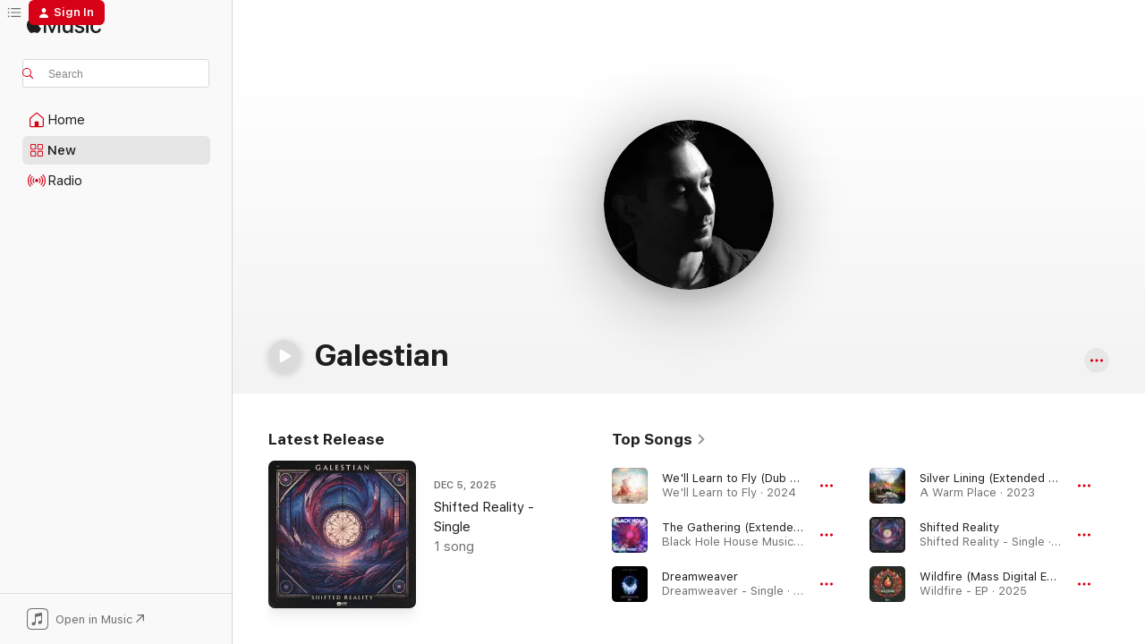

--- FILE ---
content_type: text/html
request_url: https://music.apple.com/us/artist/galestian/1247848219?at=11lo2z&uo=4
body_size: 28096
content:
<!DOCTYPE html>
<html dir="ltr" lang="en-US">
    <head>
        <!-- prettier-ignore -->
        <meta charset="utf-8">
        <!-- prettier-ignore -->
        <meta http-equiv="X-UA-Compatible" content="IE=edge">
        <!-- prettier-ignore -->
        <meta
            name="viewport"
            content="width=device-width,initial-scale=1,interactive-widget=resizes-content"
        >
        <!-- prettier-ignore -->
        <meta name="applicable-device" content="pc,mobile">
        <!-- prettier-ignore -->
        <meta name="referrer" content="strict-origin">
        <!-- prettier-ignore -->
        <link
            rel="apple-touch-icon"
            sizes="180x180"
            href="/assets/favicon/favicon-180.png"
        >
        <!-- prettier-ignore -->
        <link
            rel="icon"
            type="image/png"
            sizes="32x32"
            href="/assets/favicon/favicon-32.png"
        >
        <!-- prettier-ignore -->
        <link
            rel="icon"
            type="image/png"
            sizes="16x16"
            href="/assets/favicon/favicon-16.png"
        >
        <!-- prettier-ignore -->
        <link
            rel="mask-icon"
            href="/assets/favicon/favicon.svg"
            color="#fa233b"
        >
        <!-- prettier-ignore -->
        <link rel="manifest" href="/manifest.json">

        <title>‎Galestian - Apple Music</title><!-- HEAD_svelte-1cypuwr_START --><link rel="preconnect" href="//www.apple.com/wss/fonts" crossorigin="anonymous"><link rel="stylesheet" href="//www.apple.com/wss/fonts?families=SF+Pro,v4%7CSF+Pro+Icons,v1&amp;display=swap" type="text/css" referrerpolicy="strict-origin-when-cross-origin"><!-- HEAD_svelte-1cypuwr_END --><!-- HEAD_svelte-eg3hvx_START -->    <meta name="description" content="Listen to music by Galestian on Apple Music. Find top songs and albums by Galestian including We'll Learn to Fly (Dub Mix), The Gathering (Extended Mix) and more."> <meta name="keywords" content="listen, Galestian, music, songs, Dance, apple music"> <link rel="canonical" href="https://music.apple.com/us/artist/galestian/1247848219">     <meta name="al:ios:app_store_id" content="1108187390"> <meta name="al:ios:app_name" content="Apple Music"> <meta name="apple:content_id" content="1247848219"> <meta name="apple:title" content="Galestian"> <meta name="apple:description" content="Listen to music by Galestian on Apple Music. Find top songs and albums by Galestian including We'll Learn to Fly (Dub Mix), The Gathering (Extended Mix) and more.">   <meta property="og:title" content="Galestian on Apple Music"> <meta property="og:description" content="Listen to music by Galestian on Apple Music."> <meta property="og:site_name" content="Apple Music - Web Player"> <meta property="og:url" content="https://music.apple.com/us/artist/galestian/1247848219"> <meta property="og:image" content="https://is1-ssl.mzstatic.com/image/thumb/Music123/v4/4f/18/b2/4f18b2ea-f82c-080e-229e-26f8836e69e7/pr_source.png/1200x630cw.png"> <meta property="og:image:secure_url" content="https://is1-ssl.mzstatic.com/image/thumb/Music123/v4/4f/18/b2/4f18b2ea-f82c-080e-229e-26f8836e69e7/pr_source.png/1200x630cw.png"> <meta property="og:image:alt" content="Galestian on Apple Music"> <meta property="og:image:width" content="1200"> <meta property="og:image:height" content="630"> <meta property="og:image:type" content="image/png"> <meta property="og:type" content="music.musician"> <meta property="og:locale" content="en_US">        <meta name="twitter:title" content="Galestian on Apple Music"> <meta name="twitter:description" content="Listen to music by Galestian on Apple Music."> <meta name="twitter:site" content="@AppleMusic"> <meta name="twitter:image" content="https://is1-ssl.mzstatic.com/image/thumb/Music123/v4/4f/18/b2/4f18b2ea-f82c-080e-229e-26f8836e69e7/pr_source.png/1200x630cw.png"> <meta name="twitter:image:alt" content="Galestian on Apple Music"> <meta name="twitter:card" content="summary_large_image">       <!-- HTML_TAG_START -->
                <script id=schema:music-group type="application/ld+json">
                    {"@context":"http://schema.org","@type":"MusicGroup","name":"Galestian","description":"Listen to music by Galestian on Apple Music. Find top songs and albums by Galestian including We'll Learn to Fly (Dub Mix), The Gathering (Extended Mix) and more.","image":"https://is1-ssl.mzstatic.com/image/thumb/Music123/v4/4f/18/b2/4f18b2ea-f82c-080e-229e-26f8836e69e7/pr_source.png/486x486bb.png","genre":["Dance"],"tracks":[{"@type":"MusicRecording","name":"We'll Learn to Fly (Dub Mix)","duration":"PT6M56S","url":"https://music.apple.com/us/song/well-learn-to-fly-dub-mix/1728335394","offers":{"@type":"Offer","category":"free","price":0},"audio":{"@type":"AudioObject","potentialAction":{"@type":"ListenAction","expectsAcceptanceOf":{"@type":"Offer","category":"free"},"target":{"@type":"EntryPoint","actionPlatform":"https://music.apple.com/us/song/well-learn-to-fly-dub-mix/1728335394"}},"name":"We'll Learn to Fly (Dub Mix)","contentUrl":"https://audio-ssl.itunes.apple.com/itunes-assets/AudioPreview116/v4/72/8c/98/728c98b1-baaf-dacc-e222-7c8670700f04/mzaf_10576009759328449786.plus.aac.ep.m4a","duration":"PT6M56S","uploadDate":"2024-03-15","thumbnailUrl":"https://is1-ssl.mzstatic.com/image/thumb/Music116/v4/fc/bb/de/fcbbdea6-83c1-7240-12e6-f7a2dd87f823/00_Cover_Art.jpg/1200x630cw.png"}},{"@type":"MusicRecording","name":"The Gathering (Extended Mix)","duration":"PT6M16S","url":"https://music.apple.com/us/song/the-gathering-extended-mix/1680877173","offers":{"@type":"Offer","category":"free","price":0},"audio":{"@type":"AudioObject","potentialAction":{"@type":"ListenAction","expectsAcceptanceOf":{"@type":"Offer","category":"free"},"target":{"@type":"EntryPoint","actionPlatform":"https://music.apple.com/us/song/the-gathering-extended-mix/1680877173"}},"name":"The Gathering (Extended Mix)","contentUrl":"https://audio-ssl.itunes.apple.com/itunes-assets/AudioPreview126/v4/6e/be/34/6ebe3449-0c48-3bf3-3c9d-b9d6cb09ca65/mzaf_13035302754023492656.plus.aac.ep.m4a","duration":"PT6M16S","uploadDate":"2018-09-14","thumbnailUrl":"https://is1-ssl.mzstatic.com/image/thumb/Music116/v4/f8/90/14/f890145e-562c-58b9-c288-04f95c29113a/8718525137133.png/1200x630cw.png"}},{"@type":"MusicRecording","name":"Dreamweaver","duration":"PT4M11S","url":"https://music.apple.com/us/song/dreamweaver/1767472284","offers":{"@type":"Offer","category":"free","price":0},"audio":{"@type":"AudioObject","potentialAction":{"@type":"ListenAction","expectsAcceptanceOf":{"@type":"Offer","category":"free"},"target":{"@type":"EntryPoint","actionPlatform":"https://music.apple.com/us/song/dreamweaver/1767472284"}},"name":"Dreamweaver","contentUrl":"https://audio-ssl.itunes.apple.com/itunes-assets/AudioPreview221/v4/09/08/7e/09087ec2-b0f9-75c3-4e03-41845da49eae/mzaf_1598345448466782571.plus.aac.ep.m4a","duration":"PT4M11S","uploadDate":"2024-10-11","thumbnailUrl":"https://is1-ssl.mzstatic.com/image/thumb/Music211/v4/14/ca/61/14ca614f-de69-46fd-ab5a-be2d731cd179/853566862977.jpg/1200x630cw.png"}},{"@type":"MusicRecording","name":"Silver Lining (Extended Mix)","duration":"PT7M19S","url":"https://music.apple.com/us/song/silver-lining-extended-mix/1657057884","offers":{"@type":"Offer","category":"free","price":0},"audio":{"@type":"AudioObject","potentialAction":{"@type":"ListenAction","expectsAcceptanceOf":{"@type":"Offer","category":"free"},"target":{"@type":"EntryPoint","actionPlatform":"https://music.apple.com/us/song/silver-lining-extended-mix/1657057884"}},"name":"Silver Lining (Extended Mix)","contentUrl":"https://audio-ssl.itunes.apple.com/itunes-assets/AudioPreview112/v4/9a/1d/87/9a1d87bd-d014-c56b-74e8-d1caa88a3133/mzaf_11759696527938929811.plus.aac.ep.m4a","duration":"PT7M19S","uploadDate":"2023-02-17","thumbnailUrl":"https://is1-ssl.mzstatic.com/image/thumb/Music112/v4/0d/86/c3/0d86c33d-36a0-2c81-b372-f1fe28a65137/00_Cover_Art.jpg/1200x630cw.png"}},{"@type":"MusicRecording","name":"Shifted Reality","duration":"PT6M51S","url":"https://music.apple.com/us/song/shifted-reality/1846595546","offers":{"@type":"Offer","category":"free","price":0},"audio":{"@type":"AudioObject","potentialAction":{"@type":"ListenAction","expectsAcceptanceOf":{"@type":"Offer","category":"free"},"target":{"@type":"EntryPoint","actionPlatform":"https://music.apple.com/us/song/shifted-reality/1846595546"}},"name":"Shifted Reality","contentUrl":"https://audio-ssl.itunes.apple.com/itunes-assets/AudioPreview221/v4/38/c2/84/38c284ef-0375-1f05-5193-df643a196906/mzaf_17370160344567028221.plus.aac.ep.m4a","duration":"PT6M51S","uploadDate":"2025-12-05","thumbnailUrl":"https://is1-ssl.mzstatic.com/image/thumb/Music221/v4/97/08/74/9708747c-ad9b-46cb-ab2c-5e5e7847d34d/00_Cover_Art.jpg/1200x630cw.png"}},{"@type":"MusicRecording","name":"Wildfire (Mass Digital Extended Remix)","duration":"PT6M31S","url":"https://music.apple.com/us/song/wildfire-mass-digital-extended-remix/1823750559","offers":{"@type":"Offer","category":"free","price":0},"audio":{"@type":"AudioObject","potentialAction":{"@type":"ListenAction","expectsAcceptanceOf":{"@type":"Offer","category":"free"},"target":{"@type":"EntryPoint","actionPlatform":"https://music.apple.com/us/song/wildfire-mass-digital-extended-remix/1823750559"}},"name":"Wildfire (Mass Digital Extended Remix)","contentUrl":"https://audio-ssl.itunes.apple.com/itunes-assets/AudioPreview221/v4/59/df/54/59df54a1-7b3c-b248-61b2-9dae0a02fe8c/mzaf_7285163778464379971.plus.aac.ep.m4a","duration":"PT6M31S","uploadDate":"2025-08-08","thumbnailUrl":"https://is1-ssl.mzstatic.com/image/thumb/Music221/v4/e2/30/08/e2300858-8443-c3cd-b58b-e5a521c2ea77/00_Cover_Art.jpg/1200x630cw.png"}},{"@type":"MusicRecording","name":"Wildfire (Extended Mix)","duration":"PT8M","url":"https://music.apple.com/us/song/wildfire-extended-mix/1823750558","offers":{"@type":"Offer","category":"free","price":0},"audio":{"@type":"AudioObject","potentialAction":{"@type":"ListenAction","expectsAcceptanceOf":{"@type":"Offer","category":"free"},"target":{"@type":"EntryPoint","actionPlatform":"https://music.apple.com/us/song/wildfire-extended-mix/1823750558"}},"name":"Wildfire (Extended Mix)","contentUrl":"https://audio-ssl.itunes.apple.com/itunes-assets/AudioPreview221/v4/81/6f/a5/816fa5c4-0e43-457f-ee77-676726cad1a4/mzaf_3250005039148811547.plus.aac.ep.m4a","duration":"PT8M","uploadDate":"2025-08-08","thumbnailUrl":"https://is1-ssl.mzstatic.com/image/thumb/Music221/v4/e2/30/08/e2300858-8443-c3cd-b58b-e5a521c2ea77/00_Cover_Art.jpg/1200x630cw.png"}},{"@type":"MusicRecording","name":"Wildfire (Mass Digital Remix)","duration":"PT3M38S","url":"https://music.apple.com/us/song/wildfire-mass-digital-remix/1823750557","offers":{"@type":"Offer","category":"free","price":0},"audio":{"@type":"AudioObject","potentialAction":{"@type":"ListenAction","expectsAcceptanceOf":{"@type":"Offer","category":"free"},"target":{"@type":"EntryPoint","actionPlatform":"https://music.apple.com/us/song/wildfire-mass-digital-remix/1823750557"}},"name":"Wildfire (Mass Digital Remix)","contentUrl":"https://audio-ssl.itunes.apple.com/itunes-assets/AudioPreview211/v4/26/36/d9/2636d942-c905-e703-d43f-ad071c5af2a5/mzaf_4925496417699227198.plus.aac.ep.m4a","duration":"PT3M38S","uploadDate":"2025-07-25","thumbnailUrl":"https://is1-ssl.mzstatic.com/image/thumb/Music221/v4/e2/30/08/e2300858-8443-c3cd-b58b-e5a521c2ea77/00_Cover_Art.jpg/1200x630cw.png"}},{"@type":"MusicRecording","name":"Wildfire","duration":"PT4M47S","url":"https://music.apple.com/us/song/wildfire/1823750556","offers":{"@type":"Offer","category":"free","price":0},"audio":{"@type":"AudioObject","potentialAction":{"@type":"ListenAction","expectsAcceptanceOf":{"@type":"Offer","category":"free"},"target":{"@type":"EntryPoint","actionPlatform":"https://music.apple.com/us/song/wildfire/1823750556"}},"name":"Wildfire","contentUrl":"https://audio-ssl.itunes.apple.com/itunes-assets/AudioPreview211/v4/6a/a5/14/6aa51456-6bdf-f17a-2772-88c5371802b8/mzaf_4300730400063643022.plus.aac.ep.m4a","duration":"PT4M47S","uploadDate":"2025-07-25","thumbnailUrl":"https://is1-ssl.mzstatic.com/image/thumb/Music221/v4/e2/30/08/e2300858-8443-c3cd-b58b-e5a521c2ea77/00_Cover_Art.jpg/1200x630cw.png"}},{"@type":"MusicRecording","name":"Dreamweaver (Extended Mix)","duration":"PT6M13S","url":"https://music.apple.com/us/song/dreamweaver-extended-mix/1779564551","offers":{"@type":"Offer","category":"free","price":0},"audio":{"@type":"AudioObject","potentialAction":{"@type":"ListenAction","expectsAcceptanceOf":{"@type":"Offer","category":"free"},"target":{"@type":"EntryPoint","actionPlatform":"https://music.apple.com/us/song/dreamweaver-extended-mix/1779564551"}},"name":"Dreamweaver (Extended Mix)","contentUrl":"https://audio-ssl.itunes.apple.com/itunes-assets/AudioPreview221/v4/5f/3b/7f/5f3b7fe6-97a5-4122-406d-33ab76c62cdb/mzaf_14740112914504165110.plus.aac.ep.m4a","duration":"PT6M13S","uploadDate":"2025-01-03","thumbnailUrl":"https://is1-ssl.mzstatic.com/image/thumb/Music221/v4/34/80/62/348062bd-2b43-1e5d-49cd-0f96861570ba/00_Cover_Art.jpg/1200x630cw.png"}},{"@type":"MusicRecording","name":"Piercing Through","duration":"PT4M15S","url":"https://music.apple.com/us/song/piercing-through/1741711178","offers":{"@type":"Offer","category":"free","price":0},"audio":{"@type":"AudioObject","potentialAction":{"@type":"ListenAction","expectsAcceptanceOf":{"@type":"Offer","category":"free"},"target":{"@type":"EntryPoint","actionPlatform":"https://music.apple.com/us/song/piercing-through/1741711178"}},"name":"Piercing Through","contentUrl":"https://audio-ssl.itunes.apple.com/itunes-assets/AudioPreview211/v4/ce/2c/c7/ce2cc7ac-73a4-be60-54d2-07cc796b8753/mzaf_16436103292505457364.plus.aac.ep.m4a","duration":"PT4M15S","uploadDate":"2024-05-30","thumbnailUrl":"https://is1-ssl.mzstatic.com/image/thumb/Music211/v4/82/a6/ca/82a6ca89-3d28-825e-c55d-179517bc148d/00_Cover_Art.jpg/1200x630cw.png"}},{"@type":"MusicRecording","name":"Piercing Through (Rauschhaus Remix)","duration":"PT6M36S","url":"https://music.apple.com/us/song/piercing-through-rauschhaus-remix/1741711179","offers":{"@type":"Offer","category":"free","price":0},"audio":{"@type":"AudioObject","potentialAction":{"@type":"ListenAction","expectsAcceptanceOf":{"@type":"Offer","category":"free"},"target":{"@type":"EntryPoint","actionPlatform":"https://music.apple.com/us/song/piercing-through-rauschhaus-remix/1741711179"}},"name":"Piercing Through (Rauschhaus Remix)","contentUrl":"https://audio-ssl.itunes.apple.com/itunes-assets/AudioPreview211/v4/22/56/db/2256db83-3737-5b26-3333-787d4a0102ab/mzaf_15051804098394836626.plus.aac.ep.m4a","duration":"PT6M36S","uploadDate":"2024-05-16","thumbnailUrl":"https://is1-ssl.mzstatic.com/image/thumb/Music211/v4/82/a6/ca/82a6ca89-3d28-825e-c55d-179517bc148d/00_Cover_Art.jpg/1200x630cw.png"}},{"@type":"MusicRecording","name":"We'll Learn to Fly (Morttagua Extended Remix)","duration":"PT7M40S","url":"https://music.apple.com/us/song/well-learn-to-fly-morttagua-extended-remix/1728335393","offers":{"@type":"Offer","category":"free","price":0},"audio":{"@type":"AudioObject","potentialAction":{"@type":"ListenAction","expectsAcceptanceOf":{"@type":"Offer","category":"free"},"target":{"@type":"EntryPoint","actionPlatform":"https://music.apple.com/us/song/well-learn-to-fly-morttagua-extended-remix/1728335393"}},"name":"We'll Learn to Fly (Morttagua Extended Remix)","contentUrl":"https://audio-ssl.itunes.apple.com/itunes-assets/AudioPreview116/v4/bc/a4/a9/bca4a95a-269e-f15b-0931-6b67348e6b95/mzaf_1731888806182045097.plus.aac.ep.m4a","duration":"PT7M40S","uploadDate":"2024-03-15","thumbnailUrl":"https://is1-ssl.mzstatic.com/image/thumb/Music116/v4/fc/bb/de/fcbbdea6-83c1-7240-12e6-f7a2dd87f823/00_Cover_Art.jpg/1200x630cw.png"}},{"@type":"MusicRecording","name":"We'll Learn to Fly (Extended Mix)","duration":"PT6M56S","url":"https://music.apple.com/us/song/well-learn-to-fly-extended-mix/1728335392","offers":{"@type":"Offer","category":"free","price":0},"audio":{"@type":"AudioObject","potentialAction":{"@type":"ListenAction","expectsAcceptanceOf":{"@type":"Offer","category":"free"},"target":{"@type":"EntryPoint","actionPlatform":"https://music.apple.com/us/song/well-learn-to-fly-extended-mix/1728335392"}},"name":"We'll Learn to Fly (Extended Mix)","contentUrl":"https://audio-ssl.itunes.apple.com/itunes-assets/AudioPreview116/v4/fa/3d/a1/fa3da136-1d09-b8ac-05d3-a2bcfe1ea612/mzaf_3683417697585256499.plus.aac.ep.m4a","duration":"PT6M56S","uploadDate":"2024-03-15","thumbnailUrl":"https://is1-ssl.mzstatic.com/image/thumb/Music116/v4/fc/bb/de/fcbbdea6-83c1-7240-12e6-f7a2dd87f823/00_Cover_Art.jpg/1200x630cw.png"}},{"@type":"MusicRecording","name":"We'll Learn to Fly (Ambient Mix)","duration":"PT5M38S","url":"https://music.apple.com/us/song/well-learn-to-fly-ambient-mix/1728335391","offers":{"@type":"Offer","category":"free","price":0},"audio":{"@type":"AudioObject","potentialAction":{"@type":"ListenAction","expectsAcceptanceOf":{"@type":"Offer","category":"free"},"target":{"@type":"EntryPoint","actionPlatform":"https://music.apple.com/us/song/well-learn-to-fly-ambient-mix/1728335391"}},"name":"We'll Learn to Fly (Ambient Mix)","contentUrl":"https://audio-ssl.itunes.apple.com/itunes-assets/AudioPreview116/v4/7e/2c/09/7e2c09a6-a754-61a6-9cab-b7d478bb7f26/mzaf_11647184428708709835.plus.aac.ep.m4a","duration":"PT5M38S","uploadDate":"2024-03-15","thumbnailUrl":"https://is1-ssl.mzstatic.com/image/thumb/Music116/v4/fc/bb/de/fcbbdea6-83c1-7240-12e6-f7a2dd87f823/00_Cover_Art.jpg/1200x630cw.png"}},{"@type":"MusicRecording","name":"We'll Learn to Fly (Morttagua Remix)","duration":"PT4M42S","url":"https://music.apple.com/us/song/well-learn-to-fly-morttagua-remix/1728335390","offers":{"@type":"Offer","category":"free","price":0},"audio":{"@type":"AudioObject","potentialAction":{"@type":"ListenAction","expectsAcceptanceOf":{"@type":"Offer","category":"free"},"target":{"@type":"EntryPoint","actionPlatform":"https://music.apple.com/us/song/well-learn-to-fly-morttagua-remix/1728335390"}},"name":"We'll Learn to Fly (Morttagua Remix)","contentUrl":"https://audio-ssl.itunes.apple.com/itunes-assets/AudioPreview126/v4/d4/84/cf/d484cfe0-3d37-6ed5-f2cf-793a84a423fe/mzaf_1052966135477059513.plus.aac.ep.m4a","duration":"PT4M42S","uploadDate":"2024-03-15","thumbnailUrl":"https://is1-ssl.mzstatic.com/image/thumb/Music116/v4/fc/bb/de/fcbbdea6-83c1-7240-12e6-f7a2dd87f823/00_Cover_Art.jpg/1200x630cw.png"}},{"@type":"MusicRecording","name":"We'll Learn to Fly","duration":"PT5M40S","url":"https://music.apple.com/us/song/well-learn-to-fly/1728335388","offers":{"@type":"Offer","category":"free","price":0},"audio":{"@type":"AudioObject","potentialAction":{"@type":"ListenAction","expectsAcceptanceOf":{"@type":"Offer","category":"free"},"target":{"@type":"EntryPoint","actionPlatform":"https://music.apple.com/us/song/well-learn-to-fly/1728335388"}},"name":"We'll Learn to Fly","contentUrl":"https://audio-ssl.itunes.apple.com/itunes-assets/AudioPreview116/v4/51/ed/77/51ed7783-adf5-7598-de19-c22cb51a04c8/mzaf_8221025821070367199.plus.aac.ep.m4a","duration":"PT5M40S","uploadDate":"2024-03-15","thumbnailUrl":"https://is1-ssl.mzstatic.com/image/thumb/Music116/v4/fc/bb/de/fcbbdea6-83c1-7240-12e6-f7a2dd87f823/00_Cover_Art.jpg/1200x630cw.png"}},{"@type":"MusicRecording","name":"Hyperflow (Extended Mix)","duration":"PT5M30S","url":"https://music.apple.com/us/song/hyperflow-extended-mix/1814074515","offers":{"@type":"Offer","category":"free","price":0},"audio":{"@type":"AudioObject","potentialAction":{"@type":"ListenAction","expectsAcceptanceOf":{"@type":"Offer","category":"free"},"target":{"@type":"EntryPoint","actionPlatform":"https://music.apple.com/us/song/hyperflow-extended-mix/1814074515"}},"name":"Hyperflow (Extended Mix)","contentUrl":"https://audio-ssl.itunes.apple.com/itunes-assets/AudioPreview221/v4/9a/51/96/9a519610-1353-406e-dbde-8471c95db312/mzaf_4237916923955192595.plus.aac.ep.m4a","duration":"PT5M30S","uploadDate":"2023-04-07","thumbnailUrl":"https://is1-ssl.mzstatic.com/image/thumb/Music211/v4/74/d3/99/74d399c9-346a-38c0-47a7-4c879a355692/8718522548758.png/1200x630cw.png"}},{"@type":"MusicRecording","name":"Hyperflow","duration":"PT2M46S","url":"https://music.apple.com/us/song/hyperflow/1814074513","offers":{"@type":"Offer","category":"free","price":0},"audio":{"@type":"AudioObject","potentialAction":{"@type":"ListenAction","expectsAcceptanceOf":{"@type":"Offer","category":"free"},"target":{"@type":"EntryPoint","actionPlatform":"https://music.apple.com/us/song/hyperflow/1814074513"}},"name":"Hyperflow","contentUrl":"https://audio-ssl.itunes.apple.com/itunes-assets/AudioPreview221/v4/ae/e9/df/aee9dfa6-87c3-1725-cd74-c3f95232329c/mzaf_14151137408307184885.plus.aac.ep.m4a","duration":"PT2M46S","uploadDate":"2023-04-07","thumbnailUrl":"https://is1-ssl.mzstatic.com/image/thumb/Music211/v4/74/d3/99/74d399c9-346a-38c0-47a7-4c879a355692/8718522548758.png/1200x630cw.png"}},{"@type":"MusicRecording","name":"Inner Child (Extended Mix)","duration":"PT7M48S","url":"https://music.apple.com/us/song/inner-child-extended-mix/1657057883","offers":{"@type":"Offer","category":"free","price":0},"audio":{"@type":"AudioObject","potentialAction":{"@type":"ListenAction","expectsAcceptanceOf":{"@type":"Offer","category":"free"},"target":{"@type":"EntryPoint","actionPlatform":"https://music.apple.com/us/song/inner-child-extended-mix/1657057883"}},"name":"Inner Child (Extended Mix)","contentUrl":"https://audio-ssl.itunes.apple.com/itunes-assets/AudioPreview122/v4/5e/df/90/5edf90d7-f491-8cf5-2cf5-dd3801e57e92/mzaf_7031316269796114939.plus.aac.ep.m4a","duration":"PT7M48S","uploadDate":"2023-02-17","thumbnailUrl":"https://is1-ssl.mzstatic.com/image/thumb/Music112/v4/0d/86/c3/0d86c33d-36a0-2c81-b372-f1fe28a65137/00_Cover_Art.jpg/1200x630cw.png"}},{"@type":"MusicRecording","name":"A Warm Place (Extended Mix)","duration":"PT7M52S","url":"https://music.apple.com/us/song/a-warm-place-extended-mix/1657057882","offers":{"@type":"Offer","category":"free","price":0},"audio":{"@type":"AudioObject","potentialAction":{"@type":"ListenAction","expectsAcceptanceOf":{"@type":"Offer","category":"free"},"target":{"@type":"EntryPoint","actionPlatform":"https://music.apple.com/us/song/a-warm-place-extended-mix/1657057882"}},"name":"A Warm Place (Extended Mix)","contentUrl":"https://audio-ssl.itunes.apple.com/itunes-assets/AudioPreview122/v4/4d/57/7b/4d577b02-0d9c-d64b-e633-566248f53992/mzaf_13708890927314550122.plus.aac.ep.m4a","duration":"PT7M52S","uploadDate":"2023-02-17","thumbnailUrl":"https://is1-ssl.mzstatic.com/image/thumb/Music112/v4/0d/86/c3/0d86c33d-36a0-2c81-b372-f1fe28a65137/00_Cover_Art.jpg/1200x630cw.png"}},{"@type":"MusicRecording","name":"Silver Lining","duration":"PT5M52S","url":"https://music.apple.com/us/song/silver-lining/1657057881","offers":{"@type":"Offer","category":"free","price":0},"audio":{"@type":"AudioObject","potentialAction":{"@type":"ListenAction","expectsAcceptanceOf":{"@type":"Offer","category":"free"},"target":{"@type":"EntryPoint","actionPlatform":"https://music.apple.com/us/song/silver-lining/1657057881"}},"name":"Silver Lining","contentUrl":"https://audio-ssl.itunes.apple.com/itunes-assets/AudioPreview122/v4/12/9a/bb/129abb91-dc4f-8a74-1854-9c1639697c36/mzaf_9130825948706363425.plus.aac.ep.m4a","duration":"PT5M52S","uploadDate":"2023-02-17","thumbnailUrl":"https://is1-ssl.mzstatic.com/image/thumb/Music112/v4/0d/86/c3/0d86c33d-36a0-2c81-b372-f1fe28a65137/00_Cover_Art.jpg/1200x630cw.png"}},{"@type":"MusicRecording","name":"Inner Child","duration":"PT4M55S","url":"https://music.apple.com/us/song/inner-child/1657057880","offers":{"@type":"Offer","category":"free","price":0},"audio":{"@type":"AudioObject","potentialAction":{"@type":"ListenAction","expectsAcceptanceOf":{"@type":"Offer","category":"free"},"target":{"@type":"EntryPoint","actionPlatform":"https://music.apple.com/us/song/inner-child/1657057880"}},"name":"Inner Child","contentUrl":"https://audio-ssl.itunes.apple.com/itunes-assets/AudioPreview122/v4/5f/48/d4/5f48d44f-ab4f-1bf7-ef18-843fce26dc03/mzaf_2953263068783978206.plus.aac.ep.m4a","duration":"PT4M55S","uploadDate":"2023-02-17","thumbnailUrl":"https://is1-ssl.mzstatic.com/image/thumb/Music112/v4/0d/86/c3/0d86c33d-36a0-2c81-b372-f1fe28a65137/00_Cover_Art.jpg/1200x630cw.png"}},{"@type":"MusicRecording","name":"A Warm Place","duration":"PT4M21S","url":"https://music.apple.com/us/song/a-warm-place/1657057879","offers":{"@type":"Offer","category":"free","price":0},"audio":{"@type":"AudioObject","potentialAction":{"@type":"ListenAction","expectsAcceptanceOf":{"@type":"Offer","category":"free"},"target":{"@type":"EntryPoint","actionPlatform":"https://music.apple.com/us/song/a-warm-place/1657057879"}},"name":"A Warm Place","contentUrl":"https://audio-ssl.itunes.apple.com/itunes-assets/AudioPreview122/v4/f0/5d/ad/f05dad7c-4c4e-b705-d043-dd4ee1fbde77/mzaf_12931190609836651346.plus.aac.ep.m4a","duration":"PT4M21S","uploadDate":"2023-02-17","thumbnailUrl":"https://is1-ssl.mzstatic.com/image/thumb/Music112/v4/0d/86/c3/0d86c33d-36a0-2c81-b372-f1fe28a65137/00_Cover_Art.jpg/1200x630cw.png"}}],"albums":[{"@type":"MusicAlbum","image":"https://is1-ssl.mzstatic.com/image/thumb/Music116/v4/fc/bb/de/fcbbdea6-83c1-7240-12e6-f7a2dd87f823/00_Cover_Art.jpg/486x486bb.png","url":"https://music.apple.com/us/album/well-learn-to-fly/1728335296","name":"We'll Learn to Fly","byArtist":{"@type":"MusicGroup","url":"https://music.apple.com/us/artist/galestian/1247848219","name":"Galestian"}},{"@type":"MusicAlbum","image":"https://is1-ssl.mzstatic.com/image/thumb/Music112/v4/0d/86/c3/0d86c33d-36a0-2c81-b372-f1fe28a65137/00_Cover_Art.jpg/486x486bb.png","url":"https://music.apple.com/us/album/a-warm-place/1657057878","name":"A Warm Place","byArtist":{"@type":"MusicGroup","url":"https://music.apple.com/us/artist/galestian/1247848219","name":"Galestian"}},{"@type":"MusicAlbum","image":"https://is1-ssl.mzstatic.com/image/thumb/Music126/v4/4a/56/14/4a561406-9d18-6b3c-9bf2-22f5844926f2/00_Cover_Art.jpg/486x486bb.png","url":"https://music.apple.com/us/album/one/1605403320","name":"One","byArtist":{"@type":"MusicGroup","url":"https://music.apple.com/us/artist/galestian/1247848219","name":"Galestian"}},{"@type":"MusicAlbum","image":"https://is1-ssl.mzstatic.com/image/thumb/Music221/v4/0d/f3/5e/0df35e1b-81ef-cafe-d80a-d2bc7ae9f7c5/00_Cover_Art.jpg/486x486bb.png","url":"https://music.apple.com/us/album/worlds-apart/1778550403","name":"Worlds Apart","byArtist":{"@type":"MusicGroup","url":"https://music.apple.com/us/artist/galestian/1247848219","name":"Galestian"}}],"url":"https://music.apple.com/us/artist/galestian/1247848219","potentialAction":{"@type":"ListenAction","expectsAcceptanceOf":{"@type":"Offer","category":"free"},"target":{"@type":"EntryPoint","actionPlatform":"https://music.apple.com/us/artist/galestian/1247848219"}}}
                </script>
                <!-- HTML_TAG_END -->    <!-- HEAD_svelte-eg3hvx_END -->
      <script type="module" crossorigin src="/assets/index~90a29058ba.js"></script>
      <link rel="stylesheet" href="/assets/index~fbf29d0525.css">
      <script type="module">import.meta.url;import("_").catch(()=>1);async function* g(){};window.__vite_is_modern_browser=true;</script>
      <script type="module">!function(){if(window.__vite_is_modern_browser)return;console.warn("vite: loading legacy chunks, syntax error above and the same error below should be ignored");var e=document.getElementById("vite-legacy-polyfill"),n=document.createElement("script");n.src=e.src,n.onload=function(){System.import(document.getElementById('vite-legacy-entry').getAttribute('data-src'))},document.body.appendChild(n)}();</script>
    </head>
    <body>
        
        <script
            async
            src="/includes/js-cdn/musickit/v3/amp/musickit.js"
        ></script>
        <script
            type="module"
            async
            src="/includes/js-cdn/musickit/v3/components/musickit-components/musickit-components.esm.js"
        ></script>
        <script
            nomodule
            async
            src="/includes/js-cdn/musickit/v3/components/musickit-components/musickit-components.js"
        ></script>
        <svg style="display: none" xmlns="http://www.w3.org/2000/svg">
            <symbol id="play-circle-fill" viewBox="0 0 60 60">
                <path
                    class="icon-circle-fill__circle"
                    fill="var(--iconCircleFillBG, transparent)"
                    d="M30 60c16.411 0 30-13.617 30-30C60 13.588 46.382 0 29.971 0 13.588 0 .001 13.588.001 30c0 16.383 13.617 30 30 30Z"
                />
                <path
                    fill="var(--iconFillArrow, var(--keyColor, black))"
                    d="M24.411 41.853c-1.41.853-3.028.177-3.028-1.294V19.47c0-1.44 1.735-2.058 3.028-1.294l17.265 10.235a1.89 1.89 0 0 1 0 3.265L24.411 41.853Z"
                />
            </symbol>
        </svg>
        <div class="body-container">
              <div class="app-container svelte-t3vj1e" data-testid="app-container">   <div class="header svelte-rjjbqs" data-testid="header"><nav data-testid="navigation" class="navigation svelte-13li0vp"><div class="navigation__header svelte-13li0vp"><div data-testid="logo" class="logo svelte-1o7dz8w"> <a aria-label="Apple Music" role="img" href="https://music.apple.com/us/home" class="svelte-1o7dz8w"><svg height="20" viewBox="0 0 83 20" width="83" xmlns="http://www.w3.org/2000/svg" class="logo" aria-hidden="true"><path d="M34.752 19.746V6.243h-.088l-5.433 13.503h-2.074L21.711 6.243h-.087v13.503h-2.548V1.399h3.235l5.833 14.621h.1l5.82-14.62h3.248v18.347h-2.56zm16.649 0h-2.586v-2.263h-.062c-.725 1.602-2.061 2.504-4.072 2.504-2.86 0-4.61-1.894-4.61-4.958V6.37h2.698v8.125c0 2.034.95 3.127 2.81 3.127 1.95 0 3.124-1.373 3.124-3.458V6.37H51.4v13.376zm7.394-13.618c3.06 0 5.046 1.73 5.134 4.196h-2.536c-.15-1.296-1.087-2.11-2.598-2.11-1.462 0-2.436.724-2.436 1.793 0 .839.6 1.41 2.023 1.741l2.136.496c2.686.636 3.71 1.704 3.71 3.636 0 2.442-2.236 4.12-5.333 4.12-3.285 0-5.26-1.64-5.509-4.183h2.673c.25 1.398 1.187 2.085 2.836 2.085 1.623 0 2.623-.687 2.623-1.78 0-.865-.487-1.373-1.924-1.704l-2.136-.508c-2.498-.585-3.735-1.806-3.735-3.75 0-2.391 2.049-4.032 5.072-4.032zM66.1 2.836c0-.878.7-1.577 1.561-1.577.862 0 1.55.7 1.55 1.577 0 .864-.688 1.576-1.55 1.576a1.573 1.573 0 0 1-1.56-1.576zm.212 3.534h2.698v13.376h-2.698zm14.089 4.603c-.275-1.424-1.324-2.556-3.085-2.556-2.086 0-3.46 1.767-3.46 4.64 0 2.938 1.386 4.642 3.485 4.642 1.66 0 2.748-.928 3.06-2.48H83C82.713 18.067 80.477 20 77.317 20c-3.76 0-6.208-2.62-6.208-6.942 0-4.247 2.448-6.93 6.183-6.93 3.385 0 5.446 2.213 5.683 4.845h-2.573zM10.824 3.189c-.698.834-1.805 1.496-2.913 1.398-.145-1.128.41-2.33 1.036-3.065C9.644.662 10.848.05 11.835 0c.121 1.178-.336 2.33-1.01 3.19zm.999 1.619c.624.049 2.425.244 3.578 1.98-.096.074-2.137 1.272-2.113 3.79.024 3.01 2.593 4.012 2.617 4.037-.024.074-.407 1.419-1.344 2.812-.817 1.224-1.657 2.422-3.002 2.447-1.297.024-1.73-.783-3.218-.783-1.489 0-1.97.758-3.194.807-1.297.048-2.28-1.297-3.097-2.52C.368 14.908-.904 10.408.825 7.375c.84-1.516 2.377-2.47 4.034-2.495 1.273-.023 2.45.857 3.218.857.769 0 2.137-1.027 3.746-.93z"></path></svg></a>   </div> <div class="search-input-wrapper svelte-nrtdem" data-testid="search-input"><div data-testid="amp-search-input" aria-controls="search-suggestions" aria-expanded="false" aria-haspopup="listbox" aria-owns="search-suggestions" class="search-input-container svelte-rg26q6" tabindex="-1" role=""><div class="flex-container svelte-rg26q6"><form id="search-input-form" class="svelte-rg26q6"><svg height="16" width="16" viewBox="0 0 16 16" class="search-svg" aria-hidden="true"><path d="M11.87 10.835c.018.015.035.03.051.047l3.864 3.863a.735.735 0 1 1-1.04 1.04l-3.863-3.864a.744.744 0 0 1-.047-.051 6.667 6.667 0 1 1 1.035-1.035zM6.667 12a5.333 5.333 0 1 0 0-10.667 5.333 5.333 0 0 0 0 10.667z"></path></svg> <input aria-autocomplete="list" aria-multiline="false" aria-controls="search-suggestions" placeholder="Search" spellcheck="false" autocomplete="off" autocorrect="off" autocapitalize="off" type="text" inputmode="search" class="search-input__text-field svelte-rg26q6" data-testid="search-input__text-field"></form> </div> <div data-testid="search-scope-bar"></div>   </div> </div></div> <div data-testid="navigation-content" class="navigation__content svelte-13li0vp" id="navigation" aria-hidden="false"><div class="navigation__scrollable-container svelte-13li0vp"><div data-testid="navigation-items-primary" class="navigation-items navigation-items--primary svelte-ng61m8"> <ul class="navigation-items__list svelte-ng61m8">  <li class="navigation-item navigation-item__home svelte-1a5yt87" aria-selected="false" data-testid="navigation-item"> <a href="https://music.apple.com/us/home" class="navigation-item__link svelte-1a5yt87" role="button" data-testid="home" aria-pressed="false"><div class="navigation-item__content svelte-zhx7t9"> <span class="navigation-item__icon svelte-zhx7t9"> <svg width="24" height="24" viewBox="0 0 24 24" xmlns="http://www.w3.org/2000/svg" aria-hidden="true"><path d="M5.93 20.16a1.94 1.94 0 0 1-1.43-.502c-.334-.335-.502-.794-.502-1.393v-7.142c0-.362.062-.688.177-.953.123-.264.326-.529.6-.75l6.145-5.157c.176-.141.344-.247.52-.318.176-.07.362-.105.564-.105.194 0 .388.035.565.105.176.07.352.177.52.318l6.146 5.158c.273.23.467.476.59.75.124.264.177.59.177.96v7.134c0 .59-.159 1.058-.503 1.393-.335.335-.811.503-1.428.503H5.929Zm12.14-1.172c.221 0 .406-.07.547-.212a.688.688 0 0 0 .22-.511v-7.142c0-.177-.026-.344-.087-.459a.97.97 0 0 0-.265-.353l-6.154-5.149a.756.756 0 0 0-.177-.115.37.37 0 0 0-.15-.035.37.37 0 0 0-.158.035l-.177.115-6.145 5.15a.982.982 0 0 0-.274.352 1.13 1.13 0 0 0-.088.468v7.133c0 .203.08.379.23.511a.744.744 0 0 0 .546.212h12.133Zm-8.323-4.7c0-.176.062-.326.177-.432a.6.6 0 0 1 .423-.159h3.315c.176 0 .326.053.432.16s.159.255.159.431v4.973H9.756v-4.973Z"></path></svg> </span> <span class="navigation-item__label svelte-zhx7t9"> Home </span> </div></a>  </li>  <li class="navigation-item navigation-item__new svelte-1a5yt87" aria-selected="false" data-testid="navigation-item"> <a href="https://music.apple.com/us/new" class="navigation-item__link svelte-1a5yt87" role="button" data-testid="new" aria-pressed="false"><div class="navigation-item__content svelte-zhx7t9"> <span class="navigation-item__icon svelte-zhx7t9"> <svg height="24" viewBox="0 0 24 24" width="24" aria-hidden="true"><path d="M9.92 11.354c.966 0 1.453-.487 1.453-1.49v-3.4c0-1.004-.487-1.483-1.453-1.483H6.452C5.487 4.981 5 5.46 5 6.464v3.4c0 1.003.487 1.49 1.452 1.49zm7.628 0c.965 0 1.452-.487 1.452-1.49v-3.4c0-1.004-.487-1.483-1.452-1.483h-3.46c-.974 0-1.46.479-1.46 1.483v3.4c0 1.003.486 1.49 1.46 1.49zm-7.65-1.073h-3.43c-.266 0-.396-.137-.396-.418v-3.4c0-.273.13-.41.396-.41h3.43c.265 0 .402.137.402.41v3.4c0 .281-.137.418-.403.418zm7.634 0h-3.43c-.273 0-.402-.137-.402-.418v-3.4c0-.273.129-.41.403-.41h3.43c.265 0 .395.137.395.41v3.4c0 .281-.13.418-.396.418zm-7.612 8.7c.966 0 1.453-.48 1.453-1.483v-3.407c0-.996-.487-1.483-1.453-1.483H6.452c-.965 0-1.452.487-1.452 1.483v3.407c0 1.004.487 1.483 1.452 1.483zm7.628 0c.965 0 1.452-.48 1.452-1.483v-3.407c0-.996-.487-1.483-1.452-1.483h-3.46c-.974 0-1.46.487-1.46 1.483v3.407c0 1.004.486 1.483 1.46 1.483zm-7.65-1.072h-3.43c-.266 0-.396-.137-.396-.41v-3.4c0-.282.13-.418.396-.418h3.43c.265 0 .402.136.402.418v3.4c0 .273-.137.41-.403.41zm7.634 0h-3.43c-.273 0-.402-.137-.402-.41v-3.4c0-.282.129-.418.403-.418h3.43c.265 0 .395.136.395.418v3.4c0 .273-.13.41-.396.41z" fill-opacity=".95"></path></svg> </span> <span class="navigation-item__label svelte-zhx7t9"> New </span> </div></a>  </li>  <li class="navigation-item navigation-item__radio svelte-1a5yt87" aria-selected="false" data-testid="navigation-item"> <a href="https://music.apple.com/us/radio" class="navigation-item__link svelte-1a5yt87" role="button" data-testid="radio" aria-pressed="false"><div class="navigation-item__content svelte-zhx7t9"> <span class="navigation-item__icon svelte-zhx7t9"> <svg width="24" height="24" viewBox="0 0 24 24" xmlns="http://www.w3.org/2000/svg" aria-hidden="true"><path d="M19.359 18.57C21.033 16.818 22 14.461 22 11.89s-.967-4.93-2.641-6.68c-.276-.292-.653-.26-.868-.023-.222.246-.176.591.085.868 1.466 1.535 2.272 3.593 2.272 5.835 0 2.241-.806 4.3-2.272 5.835-.261.268-.307.621-.085.86.215.245.592.276.868-.016zm-13.85.014c.222-.238.176-.59-.085-.86-1.474-1.535-2.272-3.593-2.272-5.834 0-2.242.798-4.3 2.272-5.835.261-.277.307-.622.085-.868-.215-.238-.592-.269-.868.023C2.967 6.96 2 9.318 2 11.89s.967 4.929 2.641 6.68c.276.29.653.26.868.014zm1.957-1.873c.223-.253.162-.583-.1-.867-.951-1.068-1.473-2.45-1.473-3.954 0-1.505.522-2.887 1.474-3.954.26-.284.322-.614.1-.876-.23-.26-.622-.26-.891.039-1.175 1.274-1.827 2.963-1.827 4.79 0 1.82.652 3.517 1.827 4.784.269.3.66.307.89.038zm9.958-.038c1.175-1.267 1.827-2.964 1.827-4.783 0-1.828-.652-3.517-1.827-4.791-.269-.3-.66-.3-.89-.039-.23.262-.162.592.092.876.96 1.067 1.481 2.449 1.481 3.954 0 1.504-.522 2.886-1.481 3.954-.254.284-.323.614-.092.867.23.269.621.261.89-.038zm-8.061-1.966c.23-.26.13-.568-.092-.883-.415-.522-.63-1.197-.63-1.934 0-.737.215-1.413.63-1.943.222-.307.322-.614.092-.875s-.653-.261-.906.054a4.385 4.385 0 0 0-.968 2.764 4.38 4.38 0 0 0 .968 2.756c.253.322.675.322.906.061zm6.18-.061a4.38 4.38 0 0 0 .968-2.756 4.385 4.385 0 0 0-.968-2.764c-.253-.315-.675-.315-.906-.054-.23.261-.138.568.092.875.415.53.63 1.206.63 1.943 0 .737-.215 1.412-.63 1.934-.23.315-.322.622-.092.883s.653.261.906-.061zm-3.547-.967c.96 0 1.789-.814 1.789-1.797s-.83-1.789-1.789-1.789c-.96 0-1.781.806-1.781 1.789 0 .983.821 1.797 1.781 1.797z"></path></svg> </span> <span class="navigation-item__label svelte-zhx7t9"> Radio </span> </div></a>  </li>  <li class="navigation-item navigation-item__search svelte-1a5yt87" aria-selected="false" data-testid="navigation-item"> <a href="https://music.apple.com/us/search" class="navigation-item__link svelte-1a5yt87" role="button" data-testid="search" aria-pressed="false"><div class="navigation-item__content svelte-zhx7t9"> <span class="navigation-item__icon svelte-zhx7t9"> <svg height="24" viewBox="0 0 24 24" width="24" aria-hidden="true"><path d="M17.979 18.553c.476 0 .813-.366.813-.835a.807.807 0 0 0-.235-.586l-3.45-3.457a5.61 5.61 0 0 0 1.158-3.413c0-3.098-2.535-5.633-5.633-5.633C7.542 4.63 5 7.156 5 10.262c0 3.098 2.534 5.632 5.632 5.632a5.614 5.614 0 0 0 3.274-1.055l3.472 3.472a.835.835 0 0 0 .6.242zm-7.347-3.875c-2.417 0-4.416-2-4.416-4.416 0-2.417 2-4.417 4.416-4.417 2.417 0 4.417 2 4.417 4.417s-2 4.416-4.417 4.416z" fill-opacity=".95"></path></svg> </span> <span class="navigation-item__label svelte-zhx7t9"> Search </span> </div></a>  </li></ul> </div>   </div> <div class="navigation__native-cta"><div slot="native-cta"><div data-testid="native-cta" class="native-cta svelte-1t4vswz  native-cta--authenticated"><button class="native-cta__button svelte-1t4vswz" data-testid="native-cta-button"><span class="native-cta__app-icon svelte-1t4vswz"><svg width="24" height="24" xmlns="http://www.w3.org/2000/svg" xml:space="preserve" style="fill-rule:evenodd;clip-rule:evenodd;stroke-linejoin:round;stroke-miterlimit:2" viewBox="0 0 24 24" slot="app-icon" aria-hidden="true"><path d="M22.567 1.496C21.448.393 19.956.045 17.293.045H6.566c-2.508 0-4.028.376-5.12 1.465C.344 2.601 0 4.09 0 6.611v10.727c0 2.695.33 4.18 1.432 5.257 1.106 1.103 2.595 1.45 5.275 1.45h10.586c2.663 0 4.169-.347 5.274-1.45C23.656 21.504 24 20.033 24 17.338V6.752c0-2.694-.344-4.179-1.433-5.256Zm.411 4.9v11.299c0 1.898-.338 3.286-1.188 4.137-.851.864-2.256 1.191-4.141 1.191H6.35c-1.884 0-3.303-.341-4.154-1.191-.85-.851-1.174-2.239-1.174-4.137V6.54c0-2.014.324-3.445 1.16-4.295.851-.864 2.312-1.177 4.313-1.177h11.154c1.885 0 3.29.341 4.141 1.191.864.85 1.188 2.239 1.188 4.137Z" style="fill-rule:nonzero"></path><path d="M7.413 19.255c.987 0 2.48-.728 2.48-2.672v-6.385c0-.35.063-.428.378-.494l5.298-1.095c.351-.067.534.025.534.333l.035 4.286c0 .337-.182.586-.53.652l-1.014.228c-1.361.3-2.007.923-2.007 1.937 0 1.017.79 1.748 1.926 1.748.986 0 2.444-.679 2.444-2.64V5.654c0-.636-.279-.821-1.016-.66L9.646 6.298c-.448.091-.674.329-.674.699l.035 7.697c0 .336-.148.546-.446.613l-1.067.21c-1.329.266-1.986.93-1.986 1.993 0 1.017.786 1.745 1.905 1.745Z" style="fill-rule:nonzero"></path></svg></span> <span class="native-cta__label svelte-1t4vswz">Open in Music</span> <span class="native-cta__arrow svelte-1t4vswz"><svg height="16" width="16" viewBox="0 0 16 16" class="native-cta-action" aria-hidden="true"><path d="M1.559 16 13.795 3.764v8.962H16V0H3.274v2.205h8.962L0 14.441 1.559 16z"></path></svg></span></button> </div>  </div></div></div> </nav> </div>  <div class="player-bar player-bar__floating-player svelte-1rr9v04" data-testid="player-bar" aria-label="Music controls" aria-hidden="false">   </div>   <div id="scrollable-page" class="scrollable-page svelte-mt0bfj" data-main-content data-testid="main-section" aria-hidden="false"><main data-testid="main" class="svelte-bzjlhs"><div class="content-container svelte-bzjlhs" data-testid="content-container"><div class="search-input-wrapper svelte-nrtdem" data-testid="search-input"><div data-testid="amp-search-input" aria-controls="search-suggestions" aria-expanded="false" aria-haspopup="listbox" aria-owns="search-suggestions" class="search-input-container svelte-rg26q6" tabindex="-1" role=""><div class="flex-container svelte-rg26q6"><form id="search-input-form" class="svelte-rg26q6"><svg height="16" width="16" viewBox="0 0 16 16" class="search-svg" aria-hidden="true"><path d="M11.87 10.835c.018.015.035.03.051.047l3.864 3.863a.735.735 0 1 1-1.04 1.04l-3.863-3.864a.744.744 0 0 1-.047-.051 6.667 6.667 0 1 1 1.035-1.035zM6.667 12a5.333 5.333 0 1 0 0-10.667 5.333 5.333 0 0 0 0 10.667z"></path></svg> <input value="" aria-autocomplete="list" aria-multiline="false" aria-controls="search-suggestions" placeholder="Search" spellcheck="false" autocomplete="off" autocorrect="off" autocapitalize="off" type="text" inputmode="search" class="search-input__text-field svelte-rg26q6" data-testid="search-input__text-field"></form> </div> <div data-testid="search-scope-bar"> </div>   </div> </div>      <div class="section svelte-wa5vzl" data-testid="section-container" aria-label="Featured"> <div class="section-content svelte-wa5vzl" data-testid="section-content"> <div data-testid="artist-detail-header" class="artist-header svelte-1xfsgte" style=""><div class="artist-header__circular-artwork-container svelte-1xfsgte"><div class="artist-header__circular-artwork-gradient svelte-1xfsgte"><div class="ellipse-lockup svelte-f2g5g5" data-testid="ellipse-lockup"><div class="artwork svelte-f2g5g5" aria-hidden="true"><div data-testid="artwork-component" class="artwork-component artwork-component--aspect-ratio artwork-component--orientation-square svelte-g1i36u    artwork-component--fullwidth    artwork-component--has-borders" style="
            --artwork-bg-color: #040404;
            --aspect-ratio: 1;
            --placeholder-bg-color: #040404;
       ">   <picture class="svelte-g1i36u"><source sizes="190px" srcset="https://is1-ssl.mzstatic.com/image/thumb/Music123/v4/4f/18/b2/4f18b2ea-f82c-080e-229e-26f8836e69e7/pr_source.png/190x190cc.webp 190w,https://is1-ssl.mzstatic.com/image/thumb/Music123/v4/4f/18/b2/4f18b2ea-f82c-080e-229e-26f8836e69e7/pr_source.png/380x380cc.webp 380w" type="image/webp"> <source sizes="190px" srcset="https://is1-ssl.mzstatic.com/image/thumb/Music123/v4/4f/18/b2/4f18b2ea-f82c-080e-229e-26f8836e69e7/pr_source.png/190x190cc-60.jpg 190w,https://is1-ssl.mzstatic.com/image/thumb/Music123/v4/4f/18/b2/4f18b2ea-f82c-080e-229e-26f8836e69e7/pr_source.png/380x380cc-60.jpg 380w" type="image/jpeg"> <img alt="" class="artwork-component__contents artwork-component__image svelte-g1i36u" loading="lazy" src="/assets/artwork/1x1.gif" role="presentation" decoding="async" width="190" height="190" fetchpriority="auto" style="opacity: 1;"></picture> </div></div> <div class="text-container svelte-f2g5g5">  </div> </div></div> <div class="artist-header__circular-artwork svelte-1xfsgte"><div class="ellipse-lockup svelte-f2g5g5" data-testid="ellipse-lockup"><div class="artwork svelte-f2g5g5" aria-hidden="true"><div data-testid="artwork-component" class="artwork-component artwork-component--aspect-ratio artwork-component--orientation-square svelte-g1i36u    artwork-component--fullwidth    artwork-component--has-borders" style="
            --artwork-bg-color: #040404;
            --aspect-ratio: 1;
            --placeholder-bg-color: #040404;
       ">   <picture class="svelte-g1i36u"><source sizes="190px" srcset="https://is1-ssl.mzstatic.com/image/thumb/Music123/v4/4f/18/b2/4f18b2ea-f82c-080e-229e-26f8836e69e7/pr_source.png/190x190cc.webp 190w,https://is1-ssl.mzstatic.com/image/thumb/Music123/v4/4f/18/b2/4f18b2ea-f82c-080e-229e-26f8836e69e7/pr_source.png/380x380cc.webp 380w" type="image/webp"> <source sizes="190px" srcset="https://is1-ssl.mzstatic.com/image/thumb/Music123/v4/4f/18/b2/4f18b2ea-f82c-080e-229e-26f8836e69e7/pr_source.png/190x190cc-60.jpg 190w,https://is1-ssl.mzstatic.com/image/thumb/Music123/v4/4f/18/b2/4f18b2ea-f82c-080e-229e-26f8836e69e7/pr_source.png/380x380cc-60.jpg 380w" type="image/jpeg"> <img alt="Galestian" class="artwork-component__contents artwork-component__image svelte-g1i36u" loading="lazy" src="/assets/artwork/1x1.gif" role="presentation" decoding="async" width="190" height="190" fetchpriority="auto" style="opacity: 1;"></picture> </div></div> <div class="text-container svelte-f2g5g5">  </div> </div></div></div> <div class="artist-header__name-container svelte-1xfsgte"> <h1 data-testid="artist-header-name" class="artist-header__name svelte-1xfsgte">Galestian</h1>  <span class="artist-header__play-button svelte-1xfsgte"><button aria-label="Play" class="play-button svelte-19j07e7 play-button--platter    is-stand-alone    is-filled" data-testid="play-button"><svg aria-hidden="true" class="icon play-svg" data-testid="play-icon" iconState="play"><use href="#play-circle-fill"></use></svg> </button></span>   <span class="artist-header__context-menu svelte-1xfsgte"><amp-contextual-menu-button config="[object Object]" class="svelte-dj0bcp"> <span aria-label="MORE" class="more-button svelte-dj0bcp more-button--platter  more-button--material" data-testid="more-button" slot="trigger-content"><svg width="28" height="28" viewBox="0 0 28 28" class="glyph" xmlns="http://www.w3.org/2000/svg"><circle fill="var(--iconCircleFill, transparent)" cx="14" cy="14" r="14"></circle><path fill="var(--iconEllipsisFill, white)" d="M10.105 14c0-.87-.687-1.55-1.564-1.55-.862 0-1.557.695-1.557 1.55 0 .848.695 1.55 1.557 1.55.855 0 1.564-.702 1.564-1.55zm5.437 0c0-.87-.68-1.55-1.542-1.55A1.55 1.55 0 0012.45 14c0 .848.695 1.55 1.55 1.55.848 0 1.542-.702 1.542-1.55zm5.474 0c0-.87-.687-1.55-1.557-1.55-.87 0-1.564.695-1.564 1.55 0 .848.694 1.55 1.564 1.55.848 0 1.557-.702 1.557-1.55z"></path></svg></span> </amp-contextual-menu-button></span></div> </div></div>   </div><div class="section svelte-wa5vzl" data-testid="section-container"> <div class="section-content svelte-wa5vzl" data-testid="section-content"> <div class="spacer-wrapper svelte-14fis98"></div></div>   </div><div class="section svelte-wa5vzl  with-pinned-item" data-testid="section-container" aria-label="Top Songs"><div class="pinned-item" data-testid="pinned-item" aria-label="Latest Release"><div class="header svelte-fr9z27">  <div class="header-title-wrapper svelte-fr9z27">    <h2 class="title svelte-fr9z27" data-testid="header-title"><span class="dir-wrapper" dir="auto">Latest Release</span></h2> </div>  </div> <div class="pinned-item-content"><div class="latest-release svelte-1qus7j1" data-testid="artist-latest-release">  <div class="artwork-wrapper svelte-1qus7j1"><div class="latest-release-artwork svelte-1qus7j1"><div data-testid="artwork-component" class="artwork-component artwork-component--aspect-ratio artwork-component--orientation-square svelte-g1i36u        artwork-component--has-borders" style="
            --artwork-bg-color: #383431;
            --aspect-ratio: 1;
            --placeholder-bg-color: #383431;
       ">   <picture class="svelte-g1i36u"><source sizes=" (max-width:1319px) 296px,(min-width:1320px) and (max-width:1679px) 316px,316px" srcset="https://is1-ssl.mzstatic.com/image/thumb/Music221/v4/97/08/74/9708747c-ad9b-46cb-ab2c-5e5e7847d34d/00_Cover_Art.jpg/296x296cc.webp 296w,https://is1-ssl.mzstatic.com/image/thumb/Music221/v4/97/08/74/9708747c-ad9b-46cb-ab2c-5e5e7847d34d/00_Cover_Art.jpg/316x316cc.webp 316w,https://is1-ssl.mzstatic.com/image/thumb/Music221/v4/97/08/74/9708747c-ad9b-46cb-ab2c-5e5e7847d34d/00_Cover_Art.jpg/592x592cc.webp 592w,https://is1-ssl.mzstatic.com/image/thumb/Music221/v4/97/08/74/9708747c-ad9b-46cb-ab2c-5e5e7847d34d/00_Cover_Art.jpg/632x632cc.webp 632w" type="image/webp"> <source sizes=" (max-width:1319px) 296px,(min-width:1320px) and (max-width:1679px) 316px,316px" srcset="https://is1-ssl.mzstatic.com/image/thumb/Music221/v4/97/08/74/9708747c-ad9b-46cb-ab2c-5e5e7847d34d/00_Cover_Art.jpg/296x296cc-60.jpg 296w,https://is1-ssl.mzstatic.com/image/thumb/Music221/v4/97/08/74/9708747c-ad9b-46cb-ab2c-5e5e7847d34d/00_Cover_Art.jpg/316x316cc-60.jpg 316w,https://is1-ssl.mzstatic.com/image/thumb/Music221/v4/97/08/74/9708747c-ad9b-46cb-ab2c-5e5e7847d34d/00_Cover_Art.jpg/592x592cc-60.jpg 592w,https://is1-ssl.mzstatic.com/image/thumb/Music221/v4/97/08/74/9708747c-ad9b-46cb-ab2c-5e5e7847d34d/00_Cover_Art.jpg/632x632cc-60.jpg 632w" type="image/jpeg"> <img alt="" class="artwork-component__contents artwork-component__image svelte-g1i36u" loading="lazy" src="/assets/artwork/1x1.gif" role="presentation" decoding="async" width="316" height="316" fetchpriority="auto" style="opacity: 1;"></picture> </div></div> <div data-testid="control" class="controls svelte-1qus7j1"><div data-testid="play-button" class="play-button menu-button svelte-1qus7j1"><button aria-label="Play Shifted Reality - Single" class="play-button svelte-19j07e7 play-button--platter" data-testid="play-button"><svg aria-hidden="true" class="icon play-svg" data-testid="play-icon" iconState="play"><use href="#play-circle-fill"></use></svg> </button></div> <div data-testid="context-button" class="context-button menu-button svelte-1qus7j1"><amp-contextual-menu-button config="[object Object]" class="svelte-dj0bcp"> <span aria-label="MORE" class="more-button svelte-dj0bcp more-button--platter  more-button--material" data-testid="more-button" slot="trigger-content"><svg width="28" height="28" viewBox="0 0 28 28" class="glyph" xmlns="http://www.w3.org/2000/svg"><circle fill="var(--iconCircleFill, transparent)" cx="14" cy="14" r="14"></circle><path fill="var(--iconEllipsisFill, white)" d="M10.105 14c0-.87-.687-1.55-1.564-1.55-.862 0-1.557.695-1.557 1.55 0 .848.695 1.55 1.557 1.55.855 0 1.564-.702 1.564-1.55zm5.437 0c0-.87-.68-1.55-1.542-1.55A1.55 1.55 0 0012.45 14c0 .848.695 1.55 1.55 1.55.848 0 1.542-.702 1.542-1.55zm5.474 0c0-.87-.687-1.55-1.557-1.55-.87 0-1.564.695-1.564 1.55 0 .848.694 1.55 1.564 1.55.848 0 1.557-.702 1.557-1.55z"></path></svg></span> </amp-contextual-menu-button></div></div></div> <ul class="lockup-lines svelte-1qus7j1"><li class="latest-release__headline svelte-1qus7j1" data-testid="latest-release-headline">DEC 5, 2025</li> <div class="latest-release__container svelte-1qus7j1"><li class="latest-release__title svelte-1qus7j1" data-testid="latest-release-title"><a data-testid="click-action" class="click-action svelte-c0t0j2" href="https://music.apple.com/us/album/shifted-reality-single/1846595545">Shifted Reality - Single</a></li>   </div> <li class="latest-release__subtitle svelte-1qus7j1" data-testid="latest-release-subtitle">1 song</li> <li class="latest-release__add svelte-1qus7j1"><div class="cloud-buttons svelte-u0auos" data-testid="cloud-buttons">  </div></li></ul> </div></div></div> <div class="section-content svelte-wa5vzl" data-testid="section-content"><div class="header svelte-fr9z27">  <div class="header-title-wrapper svelte-fr9z27">    <h2 class="title svelte-fr9z27 title-link" data-testid="header-title"><button type="button" class="title__button svelte-fr9z27" role="link" tabindex="0"><span class="dir-wrapper" dir="auto">Top Songs</span> <svg class="chevron" xmlns="http://www.w3.org/2000/svg" viewBox="0 0 64 64" aria-hidden="true"><path d="M19.817 61.863c1.48 0 2.672-.515 3.702-1.546l24.243-23.63c1.352-1.385 1.996-2.737 2.028-4.443 0-1.674-.644-3.09-2.028-4.443L23.519 4.138c-1.03-.998-2.253-1.513-3.702-1.513-2.994 0-5.409 2.382-5.409 5.344 0 1.481.612 2.833 1.739 3.96l20.99 20.347-20.99 20.283c-1.127 1.126-1.739 2.478-1.739 3.96 0 2.93 2.415 5.344 5.409 5.344Z"></path></svg></button></h2> </div>   </div>   <div class="svelte-1dd7dqt shelf"><section data-testid="shelf-component" class="shelf-grid shelf-grid--onhover svelte-12rmzef" style="
            --grid-max-content-xsmall: calc(100% - var(--bodyGutter)); --grid-column-gap-xsmall: 20px; --grid-row-gap-xsmall: 0px; --grid-small: 1; --grid-column-gap-small: 20px; --grid-row-gap-small: 0px; --grid-medium: 2; --grid-column-gap-medium: 20px; --grid-row-gap-medium: 0px; --grid-large: 3; --grid-column-gap-large: 20px; --grid-row-gap-large: 0px; --grid-xlarge: 3; --grid-column-gap-xlarge: 20px; --grid-row-gap-xlarge: 0px;
            --grid-type: TrackLockupsShelfNarrow;
            --grid-rows: 3;
            --standard-lockup-shadow-offset: 15px;
            
        "> <div class="shelf-grid__body svelte-12rmzef" data-testid="shelf-body">   <button disabled aria-label="Previous Page" type="button" class="shelf-grid-nav__arrow shelf-grid-nav__arrow--left svelte-1xmivhv" data-testid="shelf-button-left" style="--offset: 0px;"><svg viewBox="0 0 9 31" xmlns="http://www.w3.org/2000/svg"><path d="M5.275 29.46a1.61 1.61 0 0 0 1.456 1.077c1.018 0 1.772-.737 1.772-1.737 0-.526-.277-1.186-.449-1.62l-4.68-11.912L8.05 3.363c.172-.442.45-1.116.45-1.625A1.702 1.702 0 0 0 6.728.002a1.603 1.603 0 0 0-1.456 1.09L.675 12.774c-.301.775-.677 1.744-.677 2.495 0 .754.376 1.705.677 2.498L5.272 29.46Z"></path></svg></button> <ul slot="shelf-content" class="shelf-grid__list shelf-grid__list--grid-type-TrackLockupsShelfNarrow shelf-grid__list--grid-rows-3 svelte-12rmzef" role="list" tabindex="-1" data-testid="shelf-item-list">   <li class="shelf-grid__list-item svelte-12rmzef" data-test-id="shelf-grid-list-item-0" data-index="0" aria-hidden="true"><div class="svelte-12rmzef"><div class="track-lockup svelte-qokdbs    is-link" data-testid="track-lockup" role="listitem" aria-label="We'll Learn to Fly (Dub Mix), By Galestian &amp; Run Rivers"><div class="track-lockup__artwork-wrapper svelte-qokdbs" data-testid="track-lockup-artwork"><div data-testid="artwork-component" class="artwork-component artwork-component--aspect-ratio artwork-component--orientation-square svelte-g1i36u        artwork-component--has-borders" style="
            --artwork-bg-color: #c5cac4;
            --aspect-ratio: 1;
            --placeholder-bg-color: #c5cac4;
       ">   <picture class="svelte-g1i36u"><source sizes="48px" srcset="https://is1-ssl.mzstatic.com/image/thumb/Music116/v4/fc/bb/de/fcbbdea6-83c1-7240-12e6-f7a2dd87f823/00_Cover_Art.jpg/48x48bb.webp 48w,https://is1-ssl.mzstatic.com/image/thumb/Music116/v4/fc/bb/de/fcbbdea6-83c1-7240-12e6-f7a2dd87f823/00_Cover_Art.jpg/96x96bb.webp 96w" type="image/webp"> <source sizes="48px" srcset="https://is1-ssl.mzstatic.com/image/thumb/Music116/v4/fc/bb/de/fcbbdea6-83c1-7240-12e6-f7a2dd87f823/00_Cover_Art.jpg/48x48bb-60.jpg 48w,https://is1-ssl.mzstatic.com/image/thumb/Music116/v4/fc/bb/de/fcbbdea6-83c1-7240-12e6-f7a2dd87f823/00_Cover_Art.jpg/96x96bb-60.jpg 96w" type="image/jpeg"> <img alt="" class="artwork-component__contents artwork-component__image svelte-g1i36u" loading="lazy" src="/assets/artwork/1x1.gif" role="presentation" decoding="async" width="48" height="48" fetchpriority="auto" style="opacity: 1;"></picture> </div> <div class="track-lockup__play-button-wrapper svelte-qokdbs">  <div class="interactive-play-button svelte-a72zjx"><button aria-label="Play" class="play-button svelte-19j07e7   play-button--standard" data-testid="play-button"><svg width="16" height="16" viewBox="0 0 16 16" xmlns="http://www.w3.org/2000/svg" class="icon play-svg" data-testid="play-icon" aria-hidden="true" iconState="play"><path fill="var(--nonPlatterIconFill, var(--keyColor, black))" d="m4.4 15.14 10.386-6.096c.842-.459.794-1.64 0-2.097L4.401.85c-.87-.53-2-.12-2 .82v12.625c0 .966 1.06 1.4 2 .844z"></path></svg> </button> </div></div></div>  <ul class="track-lockup__content svelte-qokdbs"> <li class="track-lockup__title svelte-qokdbs" data-testid="track-lockup-title"><div class="track-lockup__clamp-wrapper svelte-qokdbs"> <a data-testid="click-action" class="click-action svelte-c0t0j2" href="#" aria-label="We'll Learn to Fly (Dub Mix), By Galestian &amp; Run Rivers">We'll Learn to Fly (Dub Mix)</a></div>   </li> <li class="track-lockup__subtitle svelte-qokdbs"><div class="track-lockup__clamp-wrapper svelte-qokdbs"> <span data-testid="track-lockup-subtitle"> <span>We'll Learn to Fly · 2024</span></span></div></li> </ul> <div class="track-lockup__context-menu svelte-qokdbs"> <div class="cloud-buttons svelte-u0auos" data-testid="cloud-buttons">  <amp-contextual-menu-button config="[object Object]" class="svelte-dj0bcp"> <span aria-label="MORE" class="more-button svelte-dj0bcp  more-button--non-platter" data-testid="more-button" slot="trigger-content"><svg width="28" height="28" viewBox="0 0 28 28" class="glyph" xmlns="http://www.w3.org/2000/svg"><circle fill="var(--iconCircleFill, transparent)" cx="14" cy="14" r="14"></circle><path fill="var(--iconEllipsisFill, white)" d="M10.105 14c0-.87-.687-1.55-1.564-1.55-.862 0-1.557.695-1.557 1.55 0 .848.695 1.55 1.557 1.55.855 0 1.564-.702 1.564-1.55zm5.437 0c0-.87-.68-1.55-1.542-1.55A1.55 1.55 0 0012.45 14c0 .848.695 1.55 1.55 1.55.848 0 1.542-.702 1.542-1.55zm5.474 0c0-.87-.687-1.55-1.557-1.55-.87 0-1.564.695-1.564 1.55 0 .848.694 1.55 1.564 1.55.848 0 1.557-.702 1.557-1.55z"></path></svg></span> </amp-contextual-menu-button></div> </div> </div> </div></li>   <li class="shelf-grid__list-item svelte-12rmzef" data-test-id="shelf-grid-list-item-1" data-index="1" aria-hidden="true"><div class="svelte-12rmzef"><div class="track-lockup svelte-qokdbs    is-link" data-testid="track-lockup" role="listitem" aria-label="The Gathering (Extended Mix), By Galestian"><div class="track-lockup__artwork-wrapper svelte-qokdbs" data-testid="track-lockup-artwork"><div data-testid="artwork-component" class="artwork-component artwork-component--aspect-ratio artwork-component--orientation-square svelte-g1i36u        artwork-component--has-borders" style="
            --artwork-bg-color: #3a2c7d;
            --aspect-ratio: 1;
            --placeholder-bg-color: #3a2c7d;
       ">   <picture class="svelte-g1i36u"><source sizes="48px" srcset="https://is1-ssl.mzstatic.com/image/thumb/Music116/v4/f8/90/14/f890145e-562c-58b9-c288-04f95c29113a/8718525137133.png/48x48bb.webp 48w,https://is1-ssl.mzstatic.com/image/thumb/Music116/v4/f8/90/14/f890145e-562c-58b9-c288-04f95c29113a/8718525137133.png/96x96bb.webp 96w" type="image/webp"> <source sizes="48px" srcset="https://is1-ssl.mzstatic.com/image/thumb/Music116/v4/f8/90/14/f890145e-562c-58b9-c288-04f95c29113a/8718525137133.png/48x48bb-60.jpg 48w,https://is1-ssl.mzstatic.com/image/thumb/Music116/v4/f8/90/14/f890145e-562c-58b9-c288-04f95c29113a/8718525137133.png/96x96bb-60.jpg 96w" type="image/jpeg"> <img alt="" class="artwork-component__contents artwork-component__image svelte-g1i36u" loading="lazy" src="/assets/artwork/1x1.gif" role="presentation" decoding="async" width="48" height="48" fetchpriority="auto" style="opacity: 1;"></picture> </div> <div class="track-lockup__play-button-wrapper svelte-qokdbs">  <div class="interactive-play-button svelte-a72zjx"><button aria-label="Play" class="play-button svelte-19j07e7   play-button--standard" data-testid="play-button"><svg width="16" height="16" viewBox="0 0 16 16" xmlns="http://www.w3.org/2000/svg" class="icon play-svg" data-testid="play-icon" aria-hidden="true" iconState="play"><path fill="var(--nonPlatterIconFill, var(--keyColor, black))" d="m4.4 15.14 10.386-6.096c.842-.459.794-1.64 0-2.097L4.401.85c-.87-.53-2-.12-2 .82v12.625c0 .966 1.06 1.4 2 .844z"></path></svg> </button> </div></div></div>  <ul class="track-lockup__content svelte-qokdbs"> <li class="track-lockup__title svelte-qokdbs" data-testid="track-lockup-title"><div class="track-lockup__clamp-wrapper svelte-qokdbs"> <a data-testid="click-action" class="click-action svelte-c0t0j2" href="#" aria-label="The Gathering (Extended Mix), By Galestian">The Gathering (Extended Mix)</a></div>   </li> <li class="track-lockup__subtitle svelte-qokdbs"><div class="track-lockup__clamp-wrapper svelte-qokdbs"> <span data-testid="track-lockup-subtitle"> <span>Black Hole House Music 09 - 18 · 2018</span></span></div></li> </ul> <div class="track-lockup__context-menu svelte-qokdbs"> <div class="cloud-buttons svelte-u0auos" data-testid="cloud-buttons">  <amp-contextual-menu-button config="[object Object]" class="svelte-dj0bcp"> <span aria-label="MORE" class="more-button svelte-dj0bcp  more-button--non-platter" data-testid="more-button" slot="trigger-content"><svg width="28" height="28" viewBox="0 0 28 28" class="glyph" xmlns="http://www.w3.org/2000/svg"><circle fill="var(--iconCircleFill, transparent)" cx="14" cy="14" r="14"></circle><path fill="var(--iconEllipsisFill, white)" d="M10.105 14c0-.87-.687-1.55-1.564-1.55-.862 0-1.557.695-1.557 1.55 0 .848.695 1.55 1.557 1.55.855 0 1.564-.702 1.564-1.55zm5.437 0c0-.87-.68-1.55-1.542-1.55A1.55 1.55 0 0012.45 14c0 .848.695 1.55 1.55 1.55.848 0 1.542-.702 1.542-1.55zm5.474 0c0-.87-.687-1.55-1.557-1.55-.87 0-1.564.695-1.564 1.55 0 .848.694 1.55 1.564 1.55.848 0 1.557-.702 1.557-1.55z"></path></svg></span> </amp-contextual-menu-button></div> </div> </div> </div></li>   <li class="shelf-grid__list-item svelte-12rmzef" data-test-id="shelf-grid-list-item-2" data-index="2" aria-hidden="true"><div class="svelte-12rmzef"><div class="track-lockup svelte-qokdbs    is-link" data-testid="track-lockup" role="listitem" aria-label="Dreamweaver, By Galestian &amp; Hidden Voices"><div class="track-lockup__artwork-wrapper svelte-qokdbs" data-testid="track-lockup-artwork"><div data-testid="artwork-component" class="artwork-component artwork-component--aspect-ratio artwork-component--orientation-square svelte-g1i36u        artwork-component--has-borders" style="
            --artwork-bg-color: #010101;
            --aspect-ratio: 1;
            --placeholder-bg-color: #010101;
       ">   <picture class="svelte-g1i36u"><source sizes="48px" srcset="https://is1-ssl.mzstatic.com/image/thumb/Music211/v4/14/ca/61/14ca614f-de69-46fd-ab5a-be2d731cd179/853566862977.jpg/48x48bb.webp 48w,https://is1-ssl.mzstatic.com/image/thumb/Music211/v4/14/ca/61/14ca614f-de69-46fd-ab5a-be2d731cd179/853566862977.jpg/96x96bb.webp 96w" type="image/webp"> <source sizes="48px" srcset="https://is1-ssl.mzstatic.com/image/thumb/Music211/v4/14/ca/61/14ca614f-de69-46fd-ab5a-be2d731cd179/853566862977.jpg/48x48bb-60.jpg 48w,https://is1-ssl.mzstatic.com/image/thumb/Music211/v4/14/ca/61/14ca614f-de69-46fd-ab5a-be2d731cd179/853566862977.jpg/96x96bb-60.jpg 96w" type="image/jpeg"> <img alt="" class="artwork-component__contents artwork-component__image svelte-g1i36u" loading="lazy" src="/assets/artwork/1x1.gif" role="presentation" decoding="async" width="48" height="48" fetchpriority="auto" style="opacity: 1;"></picture> </div> <div class="track-lockup__play-button-wrapper svelte-qokdbs">  <div class="interactive-play-button svelte-a72zjx"><button aria-label="Play" class="play-button svelte-19j07e7   play-button--standard" data-testid="play-button"><svg width="16" height="16" viewBox="0 0 16 16" xmlns="http://www.w3.org/2000/svg" class="icon play-svg" data-testid="play-icon" aria-hidden="true" iconState="play"><path fill="var(--nonPlatterIconFill, var(--keyColor, black))" d="m4.4 15.14 10.386-6.096c.842-.459.794-1.64 0-2.097L4.401.85c-.87-.53-2-.12-2 .82v12.625c0 .966 1.06 1.4 2 .844z"></path></svg> </button> </div></div></div>  <ul class="track-lockup__content svelte-qokdbs"> <li class="track-lockup__title svelte-qokdbs" data-testid="track-lockup-title"><div class="track-lockup__clamp-wrapper svelte-qokdbs"> <a data-testid="click-action" class="click-action svelte-c0t0j2" href="#" aria-label="Dreamweaver, By Galestian &amp; Hidden Voices">Dreamweaver</a></div>   </li> <li class="track-lockup__subtitle svelte-qokdbs"><div class="track-lockup__clamp-wrapper svelte-qokdbs"> <span data-testid="track-lockup-subtitle"> <span>Dreamweaver - Single · 2024</span></span></div></li> </ul> <div class="track-lockup__context-menu svelte-qokdbs"> <div class="cloud-buttons svelte-u0auos" data-testid="cloud-buttons">  <amp-contextual-menu-button config="[object Object]" class="svelte-dj0bcp"> <span aria-label="MORE" class="more-button svelte-dj0bcp  more-button--non-platter" data-testid="more-button" slot="trigger-content"><svg width="28" height="28" viewBox="0 0 28 28" class="glyph" xmlns="http://www.w3.org/2000/svg"><circle fill="var(--iconCircleFill, transparent)" cx="14" cy="14" r="14"></circle><path fill="var(--iconEllipsisFill, white)" d="M10.105 14c0-.87-.687-1.55-1.564-1.55-.862 0-1.557.695-1.557 1.55 0 .848.695 1.55 1.557 1.55.855 0 1.564-.702 1.564-1.55zm5.437 0c0-.87-.68-1.55-1.542-1.55A1.55 1.55 0 0012.45 14c0 .848.695 1.55 1.55 1.55.848 0 1.542-.702 1.542-1.55zm5.474 0c0-.87-.687-1.55-1.557-1.55-.87 0-1.564.695-1.564 1.55 0 .848.694 1.55 1.564 1.55.848 0 1.557-.702 1.557-1.55z"></path></svg></span> </amp-contextual-menu-button></div> </div> </div> </div></li>   <li class="shelf-grid__list-item svelte-12rmzef" data-test-id="shelf-grid-list-item-3" data-index="3" aria-hidden="true"><div class="svelte-12rmzef"><div class="track-lockup svelte-qokdbs    is-link" data-testid="track-lockup" role="listitem" aria-label="Silver Lining (Extended Mix), By Galestian"><div class="track-lockup__artwork-wrapper svelte-qokdbs" data-testid="track-lockup-artwork"><div data-testid="artwork-component" class="artwork-component artwork-component--aspect-ratio artwork-component--orientation-square svelte-g1i36u        artwork-component--has-borders" style="
            --artwork-bg-color: #dbd6dd;
            --aspect-ratio: 1;
            --placeholder-bg-color: #dbd6dd;
       ">   <picture class="svelte-g1i36u"><source sizes="48px" srcset="https://is1-ssl.mzstatic.com/image/thumb/Music112/v4/0d/86/c3/0d86c33d-36a0-2c81-b372-f1fe28a65137/00_Cover_Art.jpg/48x48bb.webp 48w,https://is1-ssl.mzstatic.com/image/thumb/Music112/v4/0d/86/c3/0d86c33d-36a0-2c81-b372-f1fe28a65137/00_Cover_Art.jpg/96x96bb.webp 96w" type="image/webp"> <source sizes="48px" srcset="https://is1-ssl.mzstatic.com/image/thumb/Music112/v4/0d/86/c3/0d86c33d-36a0-2c81-b372-f1fe28a65137/00_Cover_Art.jpg/48x48bb-60.jpg 48w,https://is1-ssl.mzstatic.com/image/thumb/Music112/v4/0d/86/c3/0d86c33d-36a0-2c81-b372-f1fe28a65137/00_Cover_Art.jpg/96x96bb-60.jpg 96w" type="image/jpeg"> <img alt="" class="artwork-component__contents artwork-component__image svelte-g1i36u" loading="lazy" src="/assets/artwork/1x1.gif" role="presentation" decoding="async" width="48" height="48" fetchpriority="auto" style="opacity: 1;"></picture> </div> <div class="track-lockup__play-button-wrapper svelte-qokdbs">  <div class="interactive-play-button svelte-a72zjx"><button aria-label="Play" class="play-button svelte-19j07e7   play-button--standard" data-testid="play-button"><svg width="16" height="16" viewBox="0 0 16 16" xmlns="http://www.w3.org/2000/svg" class="icon play-svg" data-testid="play-icon" aria-hidden="true" iconState="play"><path fill="var(--nonPlatterIconFill, var(--keyColor, black))" d="m4.4 15.14 10.386-6.096c.842-.459.794-1.64 0-2.097L4.401.85c-.87-.53-2-.12-2 .82v12.625c0 .966 1.06 1.4 2 .844z"></path></svg> </button> </div></div></div>  <ul class="track-lockup__content svelte-qokdbs"> <li class="track-lockup__title svelte-qokdbs" data-testid="track-lockup-title"><div class="track-lockup__clamp-wrapper svelte-qokdbs"> <a data-testid="click-action" class="click-action svelte-c0t0j2" href="#" aria-label="Silver Lining (Extended Mix), By Galestian">Silver Lining (Extended Mix)</a></div>   </li> <li class="track-lockup__subtitle svelte-qokdbs"><div class="track-lockup__clamp-wrapper svelte-qokdbs"> <span data-testid="track-lockup-subtitle"> <span>A Warm Place · 2023</span></span></div></li> </ul> <div class="track-lockup__context-menu svelte-qokdbs"> <div class="cloud-buttons svelte-u0auos" data-testid="cloud-buttons">  <amp-contextual-menu-button config="[object Object]" class="svelte-dj0bcp"> <span aria-label="MORE" class="more-button svelte-dj0bcp  more-button--non-platter" data-testid="more-button" slot="trigger-content"><svg width="28" height="28" viewBox="0 0 28 28" class="glyph" xmlns="http://www.w3.org/2000/svg"><circle fill="var(--iconCircleFill, transparent)" cx="14" cy="14" r="14"></circle><path fill="var(--iconEllipsisFill, white)" d="M10.105 14c0-.87-.687-1.55-1.564-1.55-.862 0-1.557.695-1.557 1.55 0 .848.695 1.55 1.557 1.55.855 0 1.564-.702 1.564-1.55zm5.437 0c0-.87-.68-1.55-1.542-1.55A1.55 1.55 0 0012.45 14c0 .848.695 1.55 1.55 1.55.848 0 1.542-.702 1.542-1.55zm5.474 0c0-.87-.687-1.55-1.557-1.55-.87 0-1.564.695-1.564 1.55 0 .848.694 1.55 1.564 1.55.848 0 1.557-.702 1.557-1.55z"></path></svg></span> </amp-contextual-menu-button></div> </div> </div> </div></li>   <li class="shelf-grid__list-item svelte-12rmzef" data-test-id="shelf-grid-list-item-4" data-index="4" aria-hidden="true"><div class="svelte-12rmzef"><div class="track-lockup svelte-qokdbs    is-link" data-testid="track-lockup" role="listitem" aria-label="Shifted Reality, By Galestian"><div class="track-lockup__artwork-wrapper svelte-qokdbs" data-testid="track-lockup-artwork"><div data-testid="artwork-component" class="artwork-component artwork-component--aspect-ratio artwork-component--orientation-square svelte-g1i36u        artwork-component--has-borders" style="
            --artwork-bg-color: #383431;
            --aspect-ratio: 1;
            --placeholder-bg-color: #383431;
       ">   <picture class="svelte-g1i36u"><source sizes="48px" srcset="https://is1-ssl.mzstatic.com/image/thumb/Music221/v4/97/08/74/9708747c-ad9b-46cb-ab2c-5e5e7847d34d/00_Cover_Art.jpg/48x48bb.webp 48w,https://is1-ssl.mzstatic.com/image/thumb/Music221/v4/97/08/74/9708747c-ad9b-46cb-ab2c-5e5e7847d34d/00_Cover_Art.jpg/96x96bb.webp 96w" type="image/webp"> <source sizes="48px" srcset="https://is1-ssl.mzstatic.com/image/thumb/Music221/v4/97/08/74/9708747c-ad9b-46cb-ab2c-5e5e7847d34d/00_Cover_Art.jpg/48x48bb-60.jpg 48w,https://is1-ssl.mzstatic.com/image/thumb/Music221/v4/97/08/74/9708747c-ad9b-46cb-ab2c-5e5e7847d34d/00_Cover_Art.jpg/96x96bb-60.jpg 96w" type="image/jpeg"> <img alt="" class="artwork-component__contents artwork-component__image svelte-g1i36u" loading="lazy" src="/assets/artwork/1x1.gif" role="presentation" decoding="async" width="48" height="48" fetchpriority="auto" style="opacity: 1;"></picture> </div> <div class="track-lockup__play-button-wrapper svelte-qokdbs">  <div class="interactive-play-button svelte-a72zjx"><button aria-label="Play" class="play-button svelte-19j07e7   play-button--standard" data-testid="play-button"><svg width="16" height="16" viewBox="0 0 16 16" xmlns="http://www.w3.org/2000/svg" class="icon play-svg" data-testid="play-icon" aria-hidden="true" iconState="play"><path fill="var(--nonPlatterIconFill, var(--keyColor, black))" d="m4.4 15.14 10.386-6.096c.842-.459.794-1.64 0-2.097L4.401.85c-.87-.53-2-.12-2 .82v12.625c0 .966 1.06 1.4 2 .844z"></path></svg> </button> </div></div></div>  <ul class="track-lockup__content svelte-qokdbs"> <li class="track-lockup__title svelte-qokdbs" data-testid="track-lockup-title"><div class="track-lockup__clamp-wrapper svelte-qokdbs"> <a data-testid="click-action" class="click-action svelte-c0t0j2" href="#" aria-label="Shifted Reality, By Galestian">Shifted Reality</a></div>   </li> <li class="track-lockup__subtitle svelte-qokdbs"><div class="track-lockup__clamp-wrapper svelte-qokdbs"> <span data-testid="track-lockup-subtitle"> <span>Shifted Reality - Single · 2025</span></span></div></li> </ul> <div class="track-lockup__context-menu svelte-qokdbs"> <div class="cloud-buttons svelte-u0auos" data-testid="cloud-buttons">  <amp-contextual-menu-button config="[object Object]" class="svelte-dj0bcp"> <span aria-label="MORE" class="more-button svelte-dj0bcp  more-button--non-platter" data-testid="more-button" slot="trigger-content"><svg width="28" height="28" viewBox="0 0 28 28" class="glyph" xmlns="http://www.w3.org/2000/svg"><circle fill="var(--iconCircleFill, transparent)" cx="14" cy="14" r="14"></circle><path fill="var(--iconEllipsisFill, white)" d="M10.105 14c0-.87-.687-1.55-1.564-1.55-.862 0-1.557.695-1.557 1.55 0 .848.695 1.55 1.557 1.55.855 0 1.564-.702 1.564-1.55zm5.437 0c0-.87-.68-1.55-1.542-1.55A1.55 1.55 0 0012.45 14c0 .848.695 1.55 1.55 1.55.848 0 1.542-.702 1.542-1.55zm5.474 0c0-.87-.687-1.55-1.557-1.55-.87 0-1.564.695-1.564 1.55 0 .848.694 1.55 1.564 1.55.848 0 1.557-.702 1.557-1.55z"></path></svg></span> </amp-contextual-menu-button></div> </div> </div> </div></li>   <li class="shelf-grid__list-item svelte-12rmzef" data-test-id="shelf-grid-list-item-5" data-index="5" aria-hidden="true"><div class="svelte-12rmzef"><div class="track-lockup svelte-qokdbs    is-link" data-testid="track-lockup" role="listitem" aria-label="Wildfire (Mass Digital Extended Remix), By Galestian, Sarah Bird &amp; Mass Digital"><div class="track-lockup__artwork-wrapper svelte-qokdbs" data-testid="track-lockup-artwork"><div data-testid="artwork-component" class="artwork-component artwork-component--aspect-ratio artwork-component--orientation-square svelte-g1i36u        artwork-component--has-borders" style="
            --artwork-bg-color: #272c27;
            --aspect-ratio: 1;
            --placeholder-bg-color: #272c27;
       ">   <picture class="svelte-g1i36u"><source sizes="48px" srcset="https://is1-ssl.mzstatic.com/image/thumb/Music221/v4/e2/30/08/e2300858-8443-c3cd-b58b-e5a521c2ea77/00_Cover_Art.jpg/48x48bb.webp 48w,https://is1-ssl.mzstatic.com/image/thumb/Music221/v4/e2/30/08/e2300858-8443-c3cd-b58b-e5a521c2ea77/00_Cover_Art.jpg/96x96bb.webp 96w" type="image/webp"> <source sizes="48px" srcset="https://is1-ssl.mzstatic.com/image/thumb/Music221/v4/e2/30/08/e2300858-8443-c3cd-b58b-e5a521c2ea77/00_Cover_Art.jpg/48x48bb-60.jpg 48w,https://is1-ssl.mzstatic.com/image/thumb/Music221/v4/e2/30/08/e2300858-8443-c3cd-b58b-e5a521c2ea77/00_Cover_Art.jpg/96x96bb-60.jpg 96w" type="image/jpeg"> <img alt="" class="artwork-component__contents artwork-component__image svelte-g1i36u" loading="lazy" src="/assets/artwork/1x1.gif" role="presentation" decoding="async" width="48" height="48" fetchpriority="auto" style="opacity: 1;"></picture> </div> <div class="track-lockup__play-button-wrapper svelte-qokdbs">  <div class="interactive-play-button svelte-a72zjx"><button aria-label="Play" class="play-button svelte-19j07e7   play-button--standard" data-testid="play-button"><svg width="16" height="16" viewBox="0 0 16 16" xmlns="http://www.w3.org/2000/svg" class="icon play-svg" data-testid="play-icon" aria-hidden="true" iconState="play"><path fill="var(--nonPlatterIconFill, var(--keyColor, black))" d="m4.4 15.14 10.386-6.096c.842-.459.794-1.64 0-2.097L4.401.85c-.87-.53-2-.12-2 .82v12.625c0 .966 1.06 1.4 2 .844z"></path></svg> </button> </div></div></div>  <ul class="track-lockup__content svelte-qokdbs"> <li class="track-lockup__title svelte-qokdbs" data-testid="track-lockup-title"><div class="track-lockup__clamp-wrapper svelte-qokdbs"> <a data-testid="click-action" class="click-action svelte-c0t0j2" href="#" aria-label="Wildfire (Mass Digital Extended Remix), By Galestian, Sarah Bird &amp; Mass Digital">Wildfire (Mass Digital Extended Remix)</a></div>   </li> <li class="track-lockup__subtitle svelte-qokdbs"><div class="track-lockup__clamp-wrapper svelte-qokdbs"> <span data-testid="track-lockup-subtitle"> <span>Wildfire - EP · 2025</span></span></div></li> </ul> <div class="track-lockup__context-menu svelte-qokdbs"> <div class="cloud-buttons svelte-u0auos" data-testid="cloud-buttons">  <amp-contextual-menu-button config="[object Object]" class="svelte-dj0bcp"> <span aria-label="MORE" class="more-button svelte-dj0bcp  more-button--non-platter" data-testid="more-button" slot="trigger-content"><svg width="28" height="28" viewBox="0 0 28 28" class="glyph" xmlns="http://www.w3.org/2000/svg"><circle fill="var(--iconCircleFill, transparent)" cx="14" cy="14" r="14"></circle><path fill="var(--iconEllipsisFill, white)" d="M10.105 14c0-.87-.687-1.55-1.564-1.55-.862 0-1.557.695-1.557 1.55 0 .848.695 1.55 1.557 1.55.855 0 1.564-.702 1.564-1.55zm5.437 0c0-.87-.68-1.55-1.542-1.55A1.55 1.55 0 0012.45 14c0 .848.695 1.55 1.55 1.55.848 0 1.542-.702 1.542-1.55zm5.474 0c0-.87-.687-1.55-1.557-1.55-.87 0-1.564.695-1.564 1.55 0 .848.694 1.55 1.564 1.55.848 0 1.557-.702 1.557-1.55z"></path></svg></span> </amp-contextual-menu-button></div> </div> </div> </div></li>   <li class="shelf-grid__list-item svelte-12rmzef" data-test-id="shelf-grid-list-item-6" data-index="6" aria-hidden="true"><div class="svelte-12rmzef"><div class="track-lockup svelte-qokdbs    is-link" data-testid="track-lockup" role="listitem" aria-label="Wildfire (Extended Mix), By Galestian &amp; Sarah Bird"><div class="track-lockup__artwork-wrapper svelte-qokdbs" data-testid="track-lockup-artwork"><div data-testid="artwork-component" class="artwork-component artwork-component--aspect-ratio artwork-component--orientation-square svelte-g1i36u        artwork-component--has-borders" style="
            --artwork-bg-color: #272c27;
            --aspect-ratio: 1;
            --placeholder-bg-color: #272c27;
       ">   <picture class="svelte-g1i36u"><source sizes="48px" srcset="https://is1-ssl.mzstatic.com/image/thumb/Music221/v4/e2/30/08/e2300858-8443-c3cd-b58b-e5a521c2ea77/00_Cover_Art.jpg/48x48bb.webp 48w,https://is1-ssl.mzstatic.com/image/thumb/Music221/v4/e2/30/08/e2300858-8443-c3cd-b58b-e5a521c2ea77/00_Cover_Art.jpg/96x96bb.webp 96w" type="image/webp"> <source sizes="48px" srcset="https://is1-ssl.mzstatic.com/image/thumb/Music221/v4/e2/30/08/e2300858-8443-c3cd-b58b-e5a521c2ea77/00_Cover_Art.jpg/48x48bb-60.jpg 48w,https://is1-ssl.mzstatic.com/image/thumb/Music221/v4/e2/30/08/e2300858-8443-c3cd-b58b-e5a521c2ea77/00_Cover_Art.jpg/96x96bb-60.jpg 96w" type="image/jpeg"> <img alt="" class="artwork-component__contents artwork-component__image svelte-g1i36u" loading="lazy" src="/assets/artwork/1x1.gif" role="presentation" decoding="async" width="48" height="48" fetchpriority="auto" style="opacity: 1;"></picture> </div> <div class="track-lockup__play-button-wrapper svelte-qokdbs">  <div class="interactive-play-button svelte-a72zjx"><button aria-label="Play" class="play-button svelte-19j07e7   play-button--standard" data-testid="play-button"><svg width="16" height="16" viewBox="0 0 16 16" xmlns="http://www.w3.org/2000/svg" class="icon play-svg" data-testid="play-icon" aria-hidden="true" iconState="play"><path fill="var(--nonPlatterIconFill, var(--keyColor, black))" d="m4.4 15.14 10.386-6.096c.842-.459.794-1.64 0-2.097L4.401.85c-.87-.53-2-.12-2 .82v12.625c0 .966 1.06 1.4 2 .844z"></path></svg> </button> </div></div></div>  <ul class="track-lockup__content svelte-qokdbs"> <li class="track-lockup__title svelte-qokdbs" data-testid="track-lockup-title"><div class="track-lockup__clamp-wrapper svelte-qokdbs"> <a data-testid="click-action" class="click-action svelte-c0t0j2" href="#" aria-label="Wildfire (Extended Mix), By Galestian &amp; Sarah Bird">Wildfire (Extended Mix)</a></div>   </li> <li class="track-lockup__subtitle svelte-qokdbs"><div class="track-lockup__clamp-wrapper svelte-qokdbs"> <span data-testid="track-lockup-subtitle"> <span>Wildfire - EP · 2025</span></span></div></li> </ul> <div class="track-lockup__context-menu svelte-qokdbs"> <div class="cloud-buttons svelte-u0auos" data-testid="cloud-buttons">  <amp-contextual-menu-button config="[object Object]" class="svelte-dj0bcp"> <span aria-label="MORE" class="more-button svelte-dj0bcp  more-button--non-platter" data-testid="more-button" slot="trigger-content"><svg width="28" height="28" viewBox="0 0 28 28" class="glyph" xmlns="http://www.w3.org/2000/svg"><circle fill="var(--iconCircleFill, transparent)" cx="14" cy="14" r="14"></circle><path fill="var(--iconEllipsisFill, white)" d="M10.105 14c0-.87-.687-1.55-1.564-1.55-.862 0-1.557.695-1.557 1.55 0 .848.695 1.55 1.557 1.55.855 0 1.564-.702 1.564-1.55zm5.437 0c0-.87-.68-1.55-1.542-1.55A1.55 1.55 0 0012.45 14c0 .848.695 1.55 1.55 1.55.848 0 1.542-.702 1.542-1.55zm5.474 0c0-.87-.687-1.55-1.557-1.55-.87 0-1.564.695-1.564 1.55 0 .848.694 1.55 1.564 1.55.848 0 1.557-.702 1.557-1.55z"></path></svg></span> </amp-contextual-menu-button></div> </div> </div> </div></li>   <li class="shelf-grid__list-item svelte-12rmzef" data-test-id="shelf-grid-list-item-7" data-index="7" aria-hidden="true"><div class="svelte-12rmzef"><div class="track-lockup svelte-qokdbs    is-link" data-testid="track-lockup" role="listitem" aria-label="Wildfire (Mass Digital Remix), By Galestian, Sarah Bird &amp; Mass Digital"><div class="track-lockup__artwork-wrapper svelte-qokdbs" data-testid="track-lockup-artwork"><div data-testid="artwork-component" class="artwork-component artwork-component--aspect-ratio artwork-component--orientation-square svelte-g1i36u        artwork-component--has-borders" style="
            --artwork-bg-color: #272c27;
            --aspect-ratio: 1;
            --placeholder-bg-color: #272c27;
       ">   <picture class="svelte-g1i36u"><source sizes="48px" srcset="https://is1-ssl.mzstatic.com/image/thumb/Music221/v4/e2/30/08/e2300858-8443-c3cd-b58b-e5a521c2ea77/00_Cover_Art.jpg/48x48bb.webp 48w,https://is1-ssl.mzstatic.com/image/thumb/Music221/v4/e2/30/08/e2300858-8443-c3cd-b58b-e5a521c2ea77/00_Cover_Art.jpg/96x96bb.webp 96w" type="image/webp"> <source sizes="48px" srcset="https://is1-ssl.mzstatic.com/image/thumb/Music221/v4/e2/30/08/e2300858-8443-c3cd-b58b-e5a521c2ea77/00_Cover_Art.jpg/48x48bb-60.jpg 48w,https://is1-ssl.mzstatic.com/image/thumb/Music221/v4/e2/30/08/e2300858-8443-c3cd-b58b-e5a521c2ea77/00_Cover_Art.jpg/96x96bb-60.jpg 96w" type="image/jpeg"> <img alt="" class="artwork-component__contents artwork-component__image svelte-g1i36u" loading="lazy" src="/assets/artwork/1x1.gif" role="presentation" decoding="async" width="48" height="48" fetchpriority="auto" style="opacity: 1;"></picture> </div> <div class="track-lockup__play-button-wrapper svelte-qokdbs">  <div class="interactive-play-button svelte-a72zjx"><button aria-label="Play" class="play-button svelte-19j07e7   play-button--standard" data-testid="play-button"><svg width="16" height="16" viewBox="0 0 16 16" xmlns="http://www.w3.org/2000/svg" class="icon play-svg" data-testid="play-icon" aria-hidden="true" iconState="play"><path fill="var(--nonPlatterIconFill, var(--keyColor, black))" d="m4.4 15.14 10.386-6.096c.842-.459.794-1.64 0-2.097L4.401.85c-.87-.53-2-.12-2 .82v12.625c0 .966 1.06 1.4 2 .844z"></path></svg> </button> </div></div></div>  <ul class="track-lockup__content svelte-qokdbs"> <li class="track-lockup__title svelte-qokdbs" data-testid="track-lockup-title"><div class="track-lockup__clamp-wrapper svelte-qokdbs"> <a data-testid="click-action" class="click-action svelte-c0t0j2" href="#" aria-label="Wildfire (Mass Digital Remix), By Galestian, Sarah Bird &amp; Mass Digital">Wildfire (Mass Digital Remix)</a></div>   </li> <li class="track-lockup__subtitle svelte-qokdbs"><div class="track-lockup__clamp-wrapper svelte-qokdbs"> <span data-testid="track-lockup-subtitle"> <span>Wildfire - EP · 2025</span></span></div></li> </ul> <div class="track-lockup__context-menu svelte-qokdbs"> <div class="cloud-buttons svelte-u0auos" data-testid="cloud-buttons">  <amp-contextual-menu-button config="[object Object]" class="svelte-dj0bcp"> <span aria-label="MORE" class="more-button svelte-dj0bcp  more-button--non-platter" data-testid="more-button" slot="trigger-content"><svg width="28" height="28" viewBox="0 0 28 28" class="glyph" xmlns="http://www.w3.org/2000/svg"><circle fill="var(--iconCircleFill, transparent)" cx="14" cy="14" r="14"></circle><path fill="var(--iconEllipsisFill, white)" d="M10.105 14c0-.87-.687-1.55-1.564-1.55-.862 0-1.557.695-1.557 1.55 0 .848.695 1.55 1.557 1.55.855 0 1.564-.702 1.564-1.55zm5.437 0c0-.87-.68-1.55-1.542-1.55A1.55 1.55 0 0012.45 14c0 .848.695 1.55 1.55 1.55.848 0 1.542-.702 1.542-1.55zm5.474 0c0-.87-.687-1.55-1.557-1.55-.87 0-1.564.695-1.564 1.55 0 .848.694 1.55 1.564 1.55.848 0 1.557-.702 1.557-1.55z"></path></svg></span> </amp-contextual-menu-button></div> </div> </div> </div></li>   <li class="shelf-grid__list-item svelte-12rmzef" data-test-id="shelf-grid-list-item-8" data-index="8" aria-hidden="true"><div class="svelte-12rmzef"><div class="track-lockup svelte-qokdbs    is-link" data-testid="track-lockup" role="listitem" aria-label="Wildfire, By Galestian &amp; Sarah Bird"><div class="track-lockup__artwork-wrapper svelte-qokdbs" data-testid="track-lockup-artwork"><div data-testid="artwork-component" class="artwork-component artwork-component--aspect-ratio artwork-component--orientation-square svelte-g1i36u        artwork-component--has-borders" style="
            --artwork-bg-color: #272c27;
            --aspect-ratio: 1;
            --placeholder-bg-color: #272c27;
       ">   <picture class="svelte-g1i36u"><source sizes="48px" srcset="https://is1-ssl.mzstatic.com/image/thumb/Music221/v4/e2/30/08/e2300858-8443-c3cd-b58b-e5a521c2ea77/00_Cover_Art.jpg/48x48bb.webp 48w,https://is1-ssl.mzstatic.com/image/thumb/Music221/v4/e2/30/08/e2300858-8443-c3cd-b58b-e5a521c2ea77/00_Cover_Art.jpg/96x96bb.webp 96w" type="image/webp"> <source sizes="48px" srcset="https://is1-ssl.mzstatic.com/image/thumb/Music221/v4/e2/30/08/e2300858-8443-c3cd-b58b-e5a521c2ea77/00_Cover_Art.jpg/48x48bb-60.jpg 48w,https://is1-ssl.mzstatic.com/image/thumb/Music221/v4/e2/30/08/e2300858-8443-c3cd-b58b-e5a521c2ea77/00_Cover_Art.jpg/96x96bb-60.jpg 96w" type="image/jpeg"> <img alt="" class="artwork-component__contents artwork-component__image svelte-g1i36u" loading="lazy" src="/assets/artwork/1x1.gif" role="presentation" decoding="async" width="48" height="48" fetchpriority="auto" style="opacity: 1;"></picture> </div> <div class="track-lockup__play-button-wrapper svelte-qokdbs">  <div class="interactive-play-button svelte-a72zjx"><button aria-label="Play" class="play-button svelte-19j07e7   play-button--standard" data-testid="play-button"><svg width="16" height="16" viewBox="0 0 16 16" xmlns="http://www.w3.org/2000/svg" class="icon play-svg" data-testid="play-icon" aria-hidden="true" iconState="play"><path fill="var(--nonPlatterIconFill, var(--keyColor, black))" d="m4.4 15.14 10.386-6.096c.842-.459.794-1.64 0-2.097L4.401.85c-.87-.53-2-.12-2 .82v12.625c0 .966 1.06 1.4 2 .844z"></path></svg> </button> </div></div></div>  <ul class="track-lockup__content svelte-qokdbs"> <li class="track-lockup__title svelte-qokdbs" data-testid="track-lockup-title"><div class="track-lockup__clamp-wrapper svelte-qokdbs"> <a data-testid="click-action" class="click-action svelte-c0t0j2" href="#" aria-label="Wildfire, By Galestian &amp; Sarah Bird">Wildfire</a></div>   </li> <li class="track-lockup__subtitle svelte-qokdbs"><div class="track-lockup__clamp-wrapper svelte-qokdbs"> <span data-testid="track-lockup-subtitle"> <span>Wildfire - EP · 2025</span></span></div></li> </ul> <div class="track-lockup__context-menu svelte-qokdbs"> <div class="cloud-buttons svelte-u0auos" data-testid="cloud-buttons">  <amp-contextual-menu-button config="[object Object]" class="svelte-dj0bcp"> <span aria-label="MORE" class="more-button svelte-dj0bcp  more-button--non-platter" data-testid="more-button" slot="trigger-content"><svg width="28" height="28" viewBox="0 0 28 28" class="glyph" xmlns="http://www.w3.org/2000/svg"><circle fill="var(--iconCircleFill, transparent)" cx="14" cy="14" r="14"></circle><path fill="var(--iconEllipsisFill, white)" d="M10.105 14c0-.87-.687-1.55-1.564-1.55-.862 0-1.557.695-1.557 1.55 0 .848.695 1.55 1.557 1.55.855 0 1.564-.702 1.564-1.55zm5.437 0c0-.87-.68-1.55-1.542-1.55A1.55 1.55 0 0012.45 14c0 .848.695 1.55 1.55 1.55.848 0 1.542-.702 1.542-1.55zm5.474 0c0-.87-.687-1.55-1.557-1.55-.87 0-1.564.695-1.564 1.55 0 .848.694 1.55 1.564 1.55.848 0 1.557-.702 1.557-1.55z"></path></svg></span> </amp-contextual-menu-button></div> </div> </div> </div></li>   <li class="shelf-grid__list-item svelte-12rmzef" data-test-id="shelf-grid-list-item-9" data-index="9" aria-hidden="true"><div class="svelte-12rmzef"><div class="track-lockup svelte-qokdbs    is-link" data-testid="track-lockup" role="listitem" aria-label="Dreamweaver (Extended Mix), By Galestian &amp; Hidden Voices"><div class="track-lockup__artwork-wrapper svelte-qokdbs" data-testid="track-lockup-artwork"><div data-testid="artwork-component" class="artwork-component artwork-component--aspect-ratio artwork-component--orientation-square svelte-g1i36u        artwork-component--has-borders" style="
            --artwork-bg-color: #071c3c;
            --aspect-ratio: 1;
            --placeholder-bg-color: #071c3c;
       ">   <picture class="svelte-g1i36u"><source sizes="48px" srcset="https://is1-ssl.mzstatic.com/image/thumb/Music221/v4/34/80/62/348062bd-2b43-1e5d-49cd-0f96861570ba/00_Cover_Art.jpg/48x48bb.webp 48w,https://is1-ssl.mzstatic.com/image/thumb/Music221/v4/34/80/62/348062bd-2b43-1e5d-49cd-0f96861570ba/00_Cover_Art.jpg/96x96bb.webp 96w" type="image/webp"> <source sizes="48px" srcset="https://is1-ssl.mzstatic.com/image/thumb/Music221/v4/34/80/62/348062bd-2b43-1e5d-49cd-0f96861570ba/00_Cover_Art.jpg/48x48bb-60.jpg 48w,https://is1-ssl.mzstatic.com/image/thumb/Music221/v4/34/80/62/348062bd-2b43-1e5d-49cd-0f96861570ba/00_Cover_Art.jpg/96x96bb-60.jpg 96w" type="image/jpeg"> <img alt="" class="artwork-component__contents artwork-component__image svelte-g1i36u" loading="lazy" src="/assets/artwork/1x1.gif" role="presentation" decoding="async" width="48" height="48" fetchpriority="auto" style="opacity: 1;"></picture> </div> <div class="track-lockup__play-button-wrapper svelte-qokdbs">  <div class="interactive-play-button svelte-a72zjx"><button aria-label="Play" class="play-button svelte-19j07e7   play-button--standard" data-testid="play-button"><svg width="16" height="16" viewBox="0 0 16 16" xmlns="http://www.w3.org/2000/svg" class="icon play-svg" data-testid="play-icon" aria-hidden="true" iconState="play"><path fill="var(--nonPlatterIconFill, var(--keyColor, black))" d="m4.4 15.14 10.386-6.096c.842-.459.794-1.64 0-2.097L4.401.85c-.87-.53-2-.12-2 .82v12.625c0 .966 1.06 1.4 2 .844z"></path></svg> </button> </div></div></div>  <ul class="track-lockup__content svelte-qokdbs"> <li class="track-lockup__title svelte-qokdbs" data-testid="track-lockup-title"><div class="track-lockup__clamp-wrapper svelte-qokdbs"> <a data-testid="click-action" class="click-action svelte-c0t0j2" href="#" aria-label="Dreamweaver (Extended Mix), By Galestian &amp; Hidden Voices">Dreamweaver (Extended Mix)</a></div>   </li> <li class="track-lockup__subtitle svelte-qokdbs"><div class="track-lockup__clamp-wrapper svelte-qokdbs"> <span data-testid="track-lockup-subtitle"> <span>Global Citizens, Vol. 1 · 2025</span></span></div></li> </ul> <div class="track-lockup__context-menu svelte-qokdbs"> <div class="cloud-buttons svelte-u0auos" data-testid="cloud-buttons">  <amp-contextual-menu-button config="[object Object]" class="svelte-dj0bcp"> <span aria-label="MORE" class="more-button svelte-dj0bcp  more-button--non-platter" data-testid="more-button" slot="trigger-content"><svg width="28" height="28" viewBox="0 0 28 28" class="glyph" xmlns="http://www.w3.org/2000/svg"><circle fill="var(--iconCircleFill, transparent)" cx="14" cy="14" r="14"></circle><path fill="var(--iconEllipsisFill, white)" d="M10.105 14c0-.87-.687-1.55-1.564-1.55-.862 0-1.557.695-1.557 1.55 0 .848.695 1.55 1.557 1.55.855 0 1.564-.702 1.564-1.55zm5.437 0c0-.87-.68-1.55-1.542-1.55A1.55 1.55 0 0012.45 14c0 .848.695 1.55 1.55 1.55.848 0 1.542-.702 1.542-1.55zm5.474 0c0-.87-.687-1.55-1.557-1.55-.87 0-1.564.695-1.564 1.55 0 .848.694 1.55 1.564 1.55.848 0 1.557-.702 1.557-1.55z"></path></svg></span> </amp-contextual-menu-button></div> </div> </div> </div></li>   <li class="shelf-grid__list-item svelte-12rmzef placeholder" data-test-id="shelf-grid-list-item-10" data-index="10" aria-hidden="true"></li>   <li class="shelf-grid__list-item svelte-12rmzef placeholder" data-test-id="shelf-grid-list-item-11" data-index="11" aria-hidden="true"></li>   <li class="shelf-grid__list-item svelte-12rmzef placeholder" data-test-id="shelf-grid-list-item-12" data-index="12" aria-hidden="true"></li>   <li class="shelf-grid__list-item svelte-12rmzef placeholder" data-test-id="shelf-grid-list-item-13" data-index="13" aria-hidden="true"></li>   <li class="shelf-grid__list-item svelte-12rmzef placeholder" data-test-id="shelf-grid-list-item-14" data-index="14" aria-hidden="true"></li>   <li class="shelf-grid__list-item svelte-12rmzef placeholder" data-test-id="shelf-grid-list-item-15" data-index="15" aria-hidden="true"></li>   <li class="shelf-grid__list-item svelte-12rmzef placeholder" data-test-id="shelf-grid-list-item-16" data-index="16" aria-hidden="true"></li>   <li class="shelf-grid__list-item svelte-12rmzef placeholder" data-test-id="shelf-grid-list-item-17" data-index="17" aria-hidden="true"></li>   <li class="shelf-grid__list-item svelte-12rmzef placeholder" data-test-id="shelf-grid-list-item-18" data-index="18" aria-hidden="true"></li>   <li class="shelf-grid__list-item svelte-12rmzef placeholder" data-test-id="shelf-grid-list-item-19" data-index="19" aria-hidden="true"></li>   <li class="shelf-grid__list-item svelte-12rmzef placeholder" data-test-id="shelf-grid-list-item-20" data-index="20" aria-hidden="true"></li>   <li class="shelf-grid__list-item svelte-12rmzef placeholder" data-test-id="shelf-grid-list-item-21" data-index="21" aria-hidden="true"></li>   <li class="shelf-grid__list-item svelte-12rmzef placeholder" data-test-id="shelf-grid-list-item-22" data-index="22" aria-hidden="true"></li>   <li class="shelf-grid__list-item svelte-12rmzef placeholder" data-test-id="shelf-grid-list-item-23" data-index="23" aria-hidden="true"></li> </ul> <button aria-label="Next Page" type="button" class="shelf-grid-nav__arrow shelf-grid-nav__arrow--right svelte-1xmivhv" data-testid="shelf-button-right" style="--offset: 0px;"><svg viewBox="0 0 9 31" xmlns="http://www.w3.org/2000/svg"><path d="M5.275 29.46a1.61 1.61 0 0 0 1.456 1.077c1.018 0 1.772-.737 1.772-1.737 0-.526-.277-1.186-.449-1.62l-4.68-11.912L8.05 3.363c.172-.442.45-1.116.45-1.625A1.702 1.702 0 0 0 6.728.002a1.603 1.603 0 0 0-1.456 1.09L.675 12.774c-.301.775-.677 1.744-.677 2.495 0 .754.376 1.705.677 2.498L5.272 29.46Z"></path></svg></button></div> </section> </div></div>   </div><div class="section svelte-wa5vzl" data-testid="section-container" aria-label="Albums"> <div class="section-content svelte-wa5vzl" data-testid="section-content"><div class="header svelte-fr9z27">  <div class="header-title-wrapper svelte-fr9z27">    <h2 class="title svelte-fr9z27" data-testid="header-title"><span class="dir-wrapper" dir="auto">Albums</span></h2> </div>   </div>   <div class="svelte-1dd7dqt shelf"><section data-testid="shelf-component" class="shelf-grid shelf-grid--onhover svelte-12rmzef" style="
            --grid-max-content-xsmall: 144px; --grid-column-gap-xsmall: 10px; --grid-row-gap-xsmall: 24px; --grid-small: 4; --grid-column-gap-small: 20px; --grid-row-gap-small: 24px; --grid-medium: 5; --grid-column-gap-medium: 20px; --grid-row-gap-medium: 24px; --grid-large: 6; --grid-column-gap-large: 20px; --grid-row-gap-large: 24px; --grid-xlarge: 6; --grid-column-gap-xlarge: 20px; --grid-row-gap-xlarge: 24px;
            --grid-type: G;
            --grid-rows: 1;
            --standard-lockup-shadow-offset: 15px;
            
        "> <div class="shelf-grid__body svelte-12rmzef" data-testid="shelf-body">   <button disabled aria-label="Previous Page" type="button" class="shelf-grid-nav__arrow shelf-grid-nav__arrow--left svelte-1xmivhv" data-testid="shelf-button-left" style="--offset: 
                        calc(25px * -1);
                    ;"><svg viewBox="0 0 9 31" xmlns="http://www.w3.org/2000/svg"><path d="M5.275 29.46a1.61 1.61 0 0 0 1.456 1.077c1.018 0 1.772-.737 1.772-1.737 0-.526-.277-1.186-.449-1.62l-4.68-11.912L8.05 3.363c.172-.442.45-1.116.45-1.625A1.702 1.702 0 0 0 6.728.002a1.603 1.603 0 0 0-1.456 1.09L.675 12.774c-.301.775-.677 1.744-.677 2.495 0 .754.376 1.705.677 2.498L5.272 29.46Z"></path></svg></button> <ul slot="shelf-content" class="shelf-grid__list shelf-grid__list--grid-type-G shelf-grid__list--grid-rows-1 svelte-12rmzef" role="list" tabindex="-1" data-testid="shelf-item-list">   <li class="shelf-grid__list-item svelte-12rmzef" data-test-id="shelf-grid-list-item-0" data-index="0" aria-hidden="true"><div class="svelte-12rmzef"><div class="square-lockup-wrapper" data-testid="square-lockup-wrapper">  <div class="product-lockup svelte-1f6kfjm" aria-label="We'll Learn to Fly, 2024" data-testid="product-lockup"><div class="product-lockup__artwork svelte-1f6kfjm has-controls" aria-hidden="false"> <div data-testid="artwork-component" class="artwork-component artwork-component--aspect-ratio artwork-component--orientation-square svelte-g1i36u    artwork-component--fullwidth    artwork-component--has-borders" style="
            --artwork-bg-color: #c5cac4;
            --aspect-ratio: 1;
            --placeholder-bg-color: #c5cac4;
       ">   <picture class="svelte-g1i36u"><source sizes=" (max-width:1319px) 296px,(min-width:1320px) and (max-width:1679px) 316px,316px" srcset="https://is1-ssl.mzstatic.com/image/thumb/Music116/v4/fc/bb/de/fcbbdea6-83c1-7240-12e6-f7a2dd87f823/00_Cover_Art.jpg/296x296bf.webp 296w,https://is1-ssl.mzstatic.com/image/thumb/Music116/v4/fc/bb/de/fcbbdea6-83c1-7240-12e6-f7a2dd87f823/00_Cover_Art.jpg/316x316bf.webp 316w,https://is1-ssl.mzstatic.com/image/thumb/Music116/v4/fc/bb/de/fcbbdea6-83c1-7240-12e6-f7a2dd87f823/00_Cover_Art.jpg/592x592bf.webp 592w,https://is1-ssl.mzstatic.com/image/thumb/Music116/v4/fc/bb/de/fcbbdea6-83c1-7240-12e6-f7a2dd87f823/00_Cover_Art.jpg/632x632bf.webp 632w" type="image/webp"> <source sizes=" (max-width:1319px) 296px,(min-width:1320px) and (max-width:1679px) 316px,316px" srcset="https://is1-ssl.mzstatic.com/image/thumb/Music116/v4/fc/bb/de/fcbbdea6-83c1-7240-12e6-f7a2dd87f823/00_Cover_Art.jpg/296x296bf-60.jpg 296w,https://is1-ssl.mzstatic.com/image/thumb/Music116/v4/fc/bb/de/fcbbdea6-83c1-7240-12e6-f7a2dd87f823/00_Cover_Art.jpg/316x316bf-60.jpg 316w,https://is1-ssl.mzstatic.com/image/thumb/Music116/v4/fc/bb/de/fcbbdea6-83c1-7240-12e6-f7a2dd87f823/00_Cover_Art.jpg/592x592bf-60.jpg 592w,https://is1-ssl.mzstatic.com/image/thumb/Music116/v4/fc/bb/de/fcbbdea6-83c1-7240-12e6-f7a2dd87f823/00_Cover_Art.jpg/632x632bf-60.jpg 632w" type="image/jpeg"> <img alt="We'll Learn to Fly" class="artwork-component__contents artwork-component__image svelte-g1i36u" loading="lazy" src="/assets/artwork/1x1.gif" role="presentation" decoding="async" width="316" height="316" fetchpriority="auto" style="opacity: 1;"></picture> </div> <div class="square-lockup__social svelte-152pqr7" slot="artwork-metadata-overlay"></div> <div data-testid="lockup-control" class="product-lockup__controls svelte-1f6kfjm"><a class="product-lockup__link svelte-1f6kfjm" data-testid="product-lockup-link" aria-label="We'll Learn to Fly, 2024" href="https://music.apple.com/us/album/well-learn-to-fly/1728335296">We'll Learn to Fly</a> <div data-testid="play-button" class="product-lockup__play-button svelte-1f6kfjm"><button aria-label="Play We'll Learn to Fly" class="play-button svelte-19j07e7 play-button--platter" data-testid="play-button"><svg aria-hidden="true" class="icon play-svg" data-testid="play-icon" iconState="play"><use href="#play-circle-fill"></use></svg> </button> </div> <div data-testid="context-button" class="product-lockup__context-button svelte-1f6kfjm"><div slot="context-button"><amp-contextual-menu-button config="[object Object]" class="svelte-dj0bcp"> <span aria-label="MORE" class="more-button svelte-dj0bcp more-button--platter  more-button--material" data-testid="more-button" slot="trigger-content"><svg width="28" height="28" viewBox="0 0 28 28" class="glyph" xmlns="http://www.w3.org/2000/svg"><circle fill="var(--iconCircleFill, transparent)" cx="14" cy="14" r="14"></circle><path fill="var(--iconEllipsisFill, white)" d="M10.105 14c0-.87-.687-1.55-1.564-1.55-.862 0-1.557.695-1.557 1.55 0 .848.695 1.55 1.557 1.55.855 0 1.564-.702 1.564-1.55zm5.437 0c0-.87-.68-1.55-1.542-1.55A1.55 1.55 0 0012.45 14c0 .848.695 1.55 1.55 1.55.848 0 1.542-.702 1.542-1.55zm5.474 0c0-.87-.687-1.55-1.557-1.55-.87 0-1.564.695-1.564 1.55 0 .848.694 1.55 1.564 1.55.848 0 1.557-.702 1.557-1.55z"></path></svg></span> </amp-contextual-menu-button></div></div></div></div> <div class="product-lockup__content svelte-1f6kfjm"> <div class="product-lockup__content-details svelte-1f6kfjm product-lockup__content-details--no-subtitle-link" dir="auto"><div class="product-lockup__title-link svelte-1f6kfjm product-lockup__title-link--multiline"> <div class="multiline-clamp svelte-1a7gcr6 multiline-clamp--overflow   multiline-clamp--with-badge" style="--mc-lineClamp: var(--defaultClampOverride, 2);" role="text"> <span class="multiline-clamp__text svelte-1a7gcr6"><a href="https://music.apple.com/us/album/well-learn-to-fly/1728335296" data-testid="product-lockup-title" class="product-lockup__title svelte-1f6kfjm">We'll Learn to Fly</a></span><span class="multiline-clamp__badge svelte-1a7gcr6">  </span> </div> </div>  <p data-testid="product-lockup-subtitles" class="product-lockup__subtitle-links svelte-1f6kfjm  product-lockup__subtitle-links--singlet"> <div class="multiline-clamp svelte-1a7gcr6 multiline-clamp--overflow" style="--mc-lineClamp: var(--defaultClampOverride, 1);" role="text"> <span class="multiline-clamp__text svelte-1a7gcr6"> <span data-testid="product-lockup-subtitle" class="product-lockup__subtitle svelte-1f6kfjm">2024</span></span> </div></p></div></div> </div> </div> </div></li>   <li class="shelf-grid__list-item svelte-12rmzef" data-test-id="shelf-grid-list-item-1" data-index="1" aria-hidden="true"><div class="svelte-12rmzef"><div class="square-lockup-wrapper" data-testid="square-lockup-wrapper">  <div class="product-lockup svelte-1f6kfjm" aria-label="A Warm Place, 2023" data-testid="product-lockup"><div class="product-lockup__artwork svelte-1f6kfjm has-controls" aria-hidden="false"> <div data-testid="artwork-component" class="artwork-component artwork-component--aspect-ratio artwork-component--orientation-square svelte-g1i36u    artwork-component--fullwidth    artwork-component--has-borders" style="
            --artwork-bg-color: #dbd6dd;
            --aspect-ratio: 1;
            --placeholder-bg-color: #dbd6dd;
       ">   <picture class="svelte-g1i36u"><source sizes=" (max-width:1319px) 296px,(min-width:1320px) and (max-width:1679px) 316px,316px" srcset="https://is1-ssl.mzstatic.com/image/thumb/Music112/v4/0d/86/c3/0d86c33d-36a0-2c81-b372-f1fe28a65137/00_Cover_Art.jpg/296x296bf.webp 296w,https://is1-ssl.mzstatic.com/image/thumb/Music112/v4/0d/86/c3/0d86c33d-36a0-2c81-b372-f1fe28a65137/00_Cover_Art.jpg/316x316bf.webp 316w,https://is1-ssl.mzstatic.com/image/thumb/Music112/v4/0d/86/c3/0d86c33d-36a0-2c81-b372-f1fe28a65137/00_Cover_Art.jpg/592x592bf.webp 592w,https://is1-ssl.mzstatic.com/image/thumb/Music112/v4/0d/86/c3/0d86c33d-36a0-2c81-b372-f1fe28a65137/00_Cover_Art.jpg/632x632bf.webp 632w" type="image/webp"> <source sizes=" (max-width:1319px) 296px,(min-width:1320px) and (max-width:1679px) 316px,316px" srcset="https://is1-ssl.mzstatic.com/image/thumb/Music112/v4/0d/86/c3/0d86c33d-36a0-2c81-b372-f1fe28a65137/00_Cover_Art.jpg/296x296bf-60.jpg 296w,https://is1-ssl.mzstatic.com/image/thumb/Music112/v4/0d/86/c3/0d86c33d-36a0-2c81-b372-f1fe28a65137/00_Cover_Art.jpg/316x316bf-60.jpg 316w,https://is1-ssl.mzstatic.com/image/thumb/Music112/v4/0d/86/c3/0d86c33d-36a0-2c81-b372-f1fe28a65137/00_Cover_Art.jpg/592x592bf-60.jpg 592w,https://is1-ssl.mzstatic.com/image/thumb/Music112/v4/0d/86/c3/0d86c33d-36a0-2c81-b372-f1fe28a65137/00_Cover_Art.jpg/632x632bf-60.jpg 632w" type="image/jpeg"> <img alt="A Warm Place" class="artwork-component__contents artwork-component__image svelte-g1i36u" loading="lazy" src="/assets/artwork/1x1.gif" role="presentation" decoding="async" width="316" height="316" fetchpriority="auto" style="opacity: 1;"></picture> </div> <div class="square-lockup__social svelte-152pqr7" slot="artwork-metadata-overlay"></div> <div data-testid="lockup-control" class="product-lockup__controls svelte-1f6kfjm"><a class="product-lockup__link svelte-1f6kfjm" data-testid="product-lockup-link" aria-label="A Warm Place, 2023" href="https://music.apple.com/us/album/a-warm-place/1657057878">A Warm Place</a> <div data-testid="play-button" class="product-lockup__play-button svelte-1f6kfjm"><button aria-label="Play A Warm Place" class="play-button svelte-19j07e7 play-button--platter" data-testid="play-button"><svg aria-hidden="true" class="icon play-svg" data-testid="play-icon" iconState="play"><use href="#play-circle-fill"></use></svg> </button> </div> <div data-testid="context-button" class="product-lockup__context-button svelte-1f6kfjm"><div slot="context-button"><amp-contextual-menu-button config="[object Object]" class="svelte-dj0bcp"> <span aria-label="MORE" class="more-button svelte-dj0bcp more-button--platter  more-button--material" data-testid="more-button" slot="trigger-content"><svg width="28" height="28" viewBox="0 0 28 28" class="glyph" xmlns="http://www.w3.org/2000/svg"><circle fill="var(--iconCircleFill, transparent)" cx="14" cy="14" r="14"></circle><path fill="var(--iconEllipsisFill, white)" d="M10.105 14c0-.87-.687-1.55-1.564-1.55-.862 0-1.557.695-1.557 1.55 0 .848.695 1.55 1.557 1.55.855 0 1.564-.702 1.564-1.55zm5.437 0c0-.87-.68-1.55-1.542-1.55A1.55 1.55 0 0012.45 14c0 .848.695 1.55 1.55 1.55.848 0 1.542-.702 1.542-1.55zm5.474 0c0-.87-.687-1.55-1.557-1.55-.87 0-1.564.695-1.564 1.55 0 .848.694 1.55 1.564 1.55.848 0 1.557-.702 1.557-1.55z"></path></svg></span> </amp-contextual-menu-button></div></div></div></div> <div class="product-lockup__content svelte-1f6kfjm"> <div class="product-lockup__content-details svelte-1f6kfjm product-lockup__content-details--no-subtitle-link" dir="auto"><div class="product-lockup__title-link svelte-1f6kfjm product-lockup__title-link--multiline"> <div class="multiline-clamp svelte-1a7gcr6 multiline-clamp--overflow   multiline-clamp--with-badge" style="--mc-lineClamp: var(--defaultClampOverride, 2);" role="text"> <span class="multiline-clamp__text svelte-1a7gcr6"><a href="https://music.apple.com/us/album/a-warm-place/1657057878" data-testid="product-lockup-title" class="product-lockup__title svelte-1f6kfjm">A Warm Place</a></span><span class="multiline-clamp__badge svelte-1a7gcr6">  </span> </div> </div>  <p data-testid="product-lockup-subtitles" class="product-lockup__subtitle-links svelte-1f6kfjm  product-lockup__subtitle-links--singlet"> <div class="multiline-clamp svelte-1a7gcr6 multiline-clamp--overflow" style="--mc-lineClamp: var(--defaultClampOverride, 1);" role="text"> <span class="multiline-clamp__text svelte-1a7gcr6"> <span data-testid="product-lockup-subtitle" class="product-lockup__subtitle svelte-1f6kfjm">2023</span></span> </div></p></div></div> </div> </div> </div></li>   <li class="shelf-grid__list-item svelte-12rmzef" data-test-id="shelf-grid-list-item-2" data-index="2" aria-hidden="true"><div class="svelte-12rmzef"><div class="square-lockup-wrapper" data-testid="square-lockup-wrapper">  <div class="product-lockup svelte-1f6kfjm" aria-label="One, 2022" data-testid="product-lockup"><div class="product-lockup__artwork svelte-1f6kfjm has-controls" aria-hidden="false"> <div data-testid="artwork-component" class="artwork-component artwork-component--aspect-ratio artwork-component--orientation-square svelte-g1i36u    artwork-component--fullwidth    artwork-component--has-borders" style="
            --artwork-bg-color: #efefef;
            --aspect-ratio: 1;
            --placeholder-bg-color: #efefef;
       ">   <picture class="svelte-g1i36u"><source sizes=" (max-width:1319px) 296px,(min-width:1320px) and (max-width:1679px) 316px,316px" srcset="https://is1-ssl.mzstatic.com/image/thumb/Music126/v4/4a/56/14/4a561406-9d18-6b3c-9bf2-22f5844926f2/00_Cover_Art.jpg/296x296bf.webp 296w,https://is1-ssl.mzstatic.com/image/thumb/Music126/v4/4a/56/14/4a561406-9d18-6b3c-9bf2-22f5844926f2/00_Cover_Art.jpg/316x316bf.webp 316w,https://is1-ssl.mzstatic.com/image/thumb/Music126/v4/4a/56/14/4a561406-9d18-6b3c-9bf2-22f5844926f2/00_Cover_Art.jpg/592x592bf.webp 592w,https://is1-ssl.mzstatic.com/image/thumb/Music126/v4/4a/56/14/4a561406-9d18-6b3c-9bf2-22f5844926f2/00_Cover_Art.jpg/632x632bf.webp 632w" type="image/webp"> <source sizes=" (max-width:1319px) 296px,(min-width:1320px) and (max-width:1679px) 316px,316px" srcset="https://is1-ssl.mzstatic.com/image/thumb/Music126/v4/4a/56/14/4a561406-9d18-6b3c-9bf2-22f5844926f2/00_Cover_Art.jpg/296x296bf-60.jpg 296w,https://is1-ssl.mzstatic.com/image/thumb/Music126/v4/4a/56/14/4a561406-9d18-6b3c-9bf2-22f5844926f2/00_Cover_Art.jpg/316x316bf-60.jpg 316w,https://is1-ssl.mzstatic.com/image/thumb/Music126/v4/4a/56/14/4a561406-9d18-6b3c-9bf2-22f5844926f2/00_Cover_Art.jpg/592x592bf-60.jpg 592w,https://is1-ssl.mzstatic.com/image/thumb/Music126/v4/4a/56/14/4a561406-9d18-6b3c-9bf2-22f5844926f2/00_Cover_Art.jpg/632x632bf-60.jpg 632w" type="image/jpeg"> <img alt="One" class="artwork-component__contents artwork-component__image svelte-g1i36u" loading="lazy" src="/assets/artwork/1x1.gif" role="presentation" decoding="async" width="316" height="316" fetchpriority="auto" style="opacity: 1;"></picture> </div> <div class="square-lockup__social svelte-152pqr7" slot="artwork-metadata-overlay"></div> <div data-testid="lockup-control" class="product-lockup__controls svelte-1f6kfjm"><a class="product-lockup__link svelte-1f6kfjm" data-testid="product-lockup-link" aria-label="One, 2022" href="https://music.apple.com/us/album/one/1605403320">One</a> <div data-testid="play-button" class="product-lockup__play-button svelte-1f6kfjm"><button aria-label="Play One" class="play-button svelte-19j07e7 play-button--platter" data-testid="play-button"><svg aria-hidden="true" class="icon play-svg" data-testid="play-icon" iconState="play"><use href="#play-circle-fill"></use></svg> </button> </div> <div data-testid="context-button" class="product-lockup__context-button svelte-1f6kfjm"><div slot="context-button"><amp-contextual-menu-button config="[object Object]" class="svelte-dj0bcp"> <span aria-label="MORE" class="more-button svelte-dj0bcp more-button--platter  more-button--material" data-testid="more-button" slot="trigger-content"><svg width="28" height="28" viewBox="0 0 28 28" class="glyph" xmlns="http://www.w3.org/2000/svg"><circle fill="var(--iconCircleFill, transparent)" cx="14" cy="14" r="14"></circle><path fill="var(--iconEllipsisFill, white)" d="M10.105 14c0-.87-.687-1.55-1.564-1.55-.862 0-1.557.695-1.557 1.55 0 .848.695 1.55 1.557 1.55.855 0 1.564-.702 1.564-1.55zm5.437 0c0-.87-.68-1.55-1.542-1.55A1.55 1.55 0 0012.45 14c0 .848.695 1.55 1.55 1.55.848 0 1.542-.702 1.542-1.55zm5.474 0c0-.87-.687-1.55-1.557-1.55-.87 0-1.564.695-1.564 1.55 0 .848.694 1.55 1.564 1.55.848 0 1.557-.702 1.557-1.55z"></path></svg></span> </amp-contextual-menu-button></div></div></div></div> <div class="product-lockup__content svelte-1f6kfjm"> <div class="product-lockup__content-details svelte-1f6kfjm product-lockup__content-details--no-subtitle-link" dir="auto"><div class="product-lockup__title-link svelte-1f6kfjm product-lockup__title-link--multiline"> <div class="multiline-clamp svelte-1a7gcr6 multiline-clamp--overflow   multiline-clamp--with-badge" style="--mc-lineClamp: var(--defaultClampOverride, 2);" role="text"> <span class="multiline-clamp__text svelte-1a7gcr6"><a href="https://music.apple.com/us/album/one/1605403320" data-testid="product-lockup-title" class="product-lockup__title svelte-1f6kfjm">One</a></span><span class="multiline-clamp__badge svelte-1a7gcr6">  </span> </div> </div>  <p data-testid="product-lockup-subtitles" class="product-lockup__subtitle-links svelte-1f6kfjm  product-lockup__subtitle-links--singlet"> <div class="multiline-clamp svelte-1a7gcr6 multiline-clamp--overflow" style="--mc-lineClamp: var(--defaultClampOverride, 1);" role="text"> <span class="multiline-clamp__text svelte-1a7gcr6"> <span data-testid="product-lockup-subtitle" class="product-lockup__subtitle svelte-1f6kfjm">2022</span></span> </div></p></div></div> </div> </div> </div></li>   <li class="shelf-grid__list-item svelte-12rmzef" data-test-id="shelf-grid-list-item-3" data-index="3" aria-hidden="true"><div class="svelte-12rmzef"><div class="square-lockup-wrapper" data-testid="square-lockup-wrapper">  <div class="product-lockup svelte-1f6kfjm" aria-label="Worlds Apart, 2020" data-testid="product-lockup"><div class="product-lockup__artwork svelte-1f6kfjm has-controls" aria-hidden="false"> <div data-testid="artwork-component" class="artwork-component artwork-component--aspect-ratio artwork-component--orientation-square svelte-g1i36u    artwork-component--fullwidth    artwork-component--has-borders" style="
            --artwork-bg-color: #0c0c1b;
            --aspect-ratio: 1;
            --placeholder-bg-color: #0c0c1b;
       ">   <picture class="svelte-g1i36u"><source sizes=" (max-width:1319px) 296px,(min-width:1320px) and (max-width:1679px) 316px,316px" srcset="https://is1-ssl.mzstatic.com/image/thumb/Music221/v4/0d/f3/5e/0df35e1b-81ef-cafe-d80a-d2bc7ae9f7c5/00_Cover_Art.jpg/296x296bf.webp 296w,https://is1-ssl.mzstatic.com/image/thumb/Music221/v4/0d/f3/5e/0df35e1b-81ef-cafe-d80a-d2bc7ae9f7c5/00_Cover_Art.jpg/316x316bf.webp 316w,https://is1-ssl.mzstatic.com/image/thumb/Music221/v4/0d/f3/5e/0df35e1b-81ef-cafe-d80a-d2bc7ae9f7c5/00_Cover_Art.jpg/592x592bf.webp 592w,https://is1-ssl.mzstatic.com/image/thumb/Music221/v4/0d/f3/5e/0df35e1b-81ef-cafe-d80a-d2bc7ae9f7c5/00_Cover_Art.jpg/632x632bf.webp 632w" type="image/webp"> <source sizes=" (max-width:1319px) 296px,(min-width:1320px) and (max-width:1679px) 316px,316px" srcset="https://is1-ssl.mzstatic.com/image/thumb/Music221/v4/0d/f3/5e/0df35e1b-81ef-cafe-d80a-d2bc7ae9f7c5/00_Cover_Art.jpg/296x296bf-60.jpg 296w,https://is1-ssl.mzstatic.com/image/thumb/Music221/v4/0d/f3/5e/0df35e1b-81ef-cafe-d80a-d2bc7ae9f7c5/00_Cover_Art.jpg/316x316bf-60.jpg 316w,https://is1-ssl.mzstatic.com/image/thumb/Music221/v4/0d/f3/5e/0df35e1b-81ef-cafe-d80a-d2bc7ae9f7c5/00_Cover_Art.jpg/592x592bf-60.jpg 592w,https://is1-ssl.mzstatic.com/image/thumb/Music221/v4/0d/f3/5e/0df35e1b-81ef-cafe-d80a-d2bc7ae9f7c5/00_Cover_Art.jpg/632x632bf-60.jpg 632w" type="image/jpeg"> <img alt="Worlds Apart" class="artwork-component__contents artwork-component__image svelte-g1i36u" loading="lazy" src="/assets/artwork/1x1.gif" role="presentation" decoding="async" width="316" height="316" fetchpriority="auto" style="opacity: 1;"></picture> </div> <div class="square-lockup__social svelte-152pqr7" slot="artwork-metadata-overlay"></div> <div data-testid="lockup-control" class="product-lockup__controls svelte-1f6kfjm"><a class="product-lockup__link svelte-1f6kfjm" data-testid="product-lockup-link" aria-label="Worlds Apart, 2020" href="https://music.apple.com/us/album/worlds-apart/1778550403">Worlds Apart</a> <div data-testid="play-button" class="product-lockup__play-button svelte-1f6kfjm"><button aria-label="Play Worlds Apart" class="play-button svelte-19j07e7 play-button--platter" data-testid="play-button"><svg aria-hidden="true" class="icon play-svg" data-testid="play-icon" iconState="play"><use href="#play-circle-fill"></use></svg> </button> </div> <div data-testid="context-button" class="product-lockup__context-button svelte-1f6kfjm"><div slot="context-button"><amp-contextual-menu-button config="[object Object]" class="svelte-dj0bcp"> <span aria-label="MORE" class="more-button svelte-dj0bcp more-button--platter  more-button--material" data-testid="more-button" slot="trigger-content"><svg width="28" height="28" viewBox="0 0 28 28" class="glyph" xmlns="http://www.w3.org/2000/svg"><circle fill="var(--iconCircleFill, transparent)" cx="14" cy="14" r="14"></circle><path fill="var(--iconEllipsisFill, white)" d="M10.105 14c0-.87-.687-1.55-1.564-1.55-.862 0-1.557.695-1.557 1.55 0 .848.695 1.55 1.557 1.55.855 0 1.564-.702 1.564-1.55zm5.437 0c0-.87-.68-1.55-1.542-1.55A1.55 1.55 0 0012.45 14c0 .848.695 1.55 1.55 1.55.848 0 1.542-.702 1.542-1.55zm5.474 0c0-.87-.687-1.55-1.557-1.55-.87 0-1.564.695-1.564 1.55 0 .848.694 1.55 1.564 1.55.848 0 1.557-.702 1.557-1.55z"></path></svg></span> </amp-contextual-menu-button></div></div></div></div> <div class="product-lockup__content svelte-1f6kfjm"> <div class="product-lockup__content-details svelte-1f6kfjm product-lockup__content-details--no-subtitle-link" dir="auto"><div class="product-lockup__title-link svelte-1f6kfjm product-lockup__title-link--multiline"> <div class="multiline-clamp svelte-1a7gcr6 multiline-clamp--overflow   multiline-clamp--with-badge" style="--mc-lineClamp: var(--defaultClampOverride, 2);" role="text"> <span class="multiline-clamp__text svelte-1a7gcr6"><a href="https://music.apple.com/us/album/worlds-apart/1778550403" data-testid="product-lockup-title" class="product-lockup__title svelte-1f6kfjm">Worlds Apart</a></span><span class="multiline-clamp__badge svelte-1a7gcr6">  </span> </div> </div>  <p data-testid="product-lockup-subtitles" class="product-lockup__subtitle-links svelte-1f6kfjm  product-lockup__subtitle-links--singlet"> <div class="multiline-clamp svelte-1a7gcr6 multiline-clamp--overflow" style="--mc-lineClamp: var(--defaultClampOverride, 1);" role="text"> <span class="multiline-clamp__text svelte-1a7gcr6"> <span data-testid="product-lockup-subtitle" class="product-lockup__subtitle svelte-1f6kfjm">2020</span></span> </div></p></div></div> </div> </div> </div></li> </ul> <button aria-label="Next Page" type="button" class="shelf-grid-nav__arrow shelf-grid-nav__arrow--right svelte-1xmivhv" data-testid="shelf-button-right" style="--offset: 
                        calc(25px * -1);
                    ;"><svg viewBox="0 0 9 31" xmlns="http://www.w3.org/2000/svg"><path d="M5.275 29.46a1.61 1.61 0 0 0 1.456 1.077c1.018 0 1.772-.737 1.772-1.737 0-.526-.277-1.186-.449-1.62l-4.68-11.912L8.05 3.363c.172-.442.45-1.116.45-1.625A1.702 1.702 0 0 0 6.728.002a1.603 1.603 0 0 0-1.456 1.09L.675 12.774c-.301.775-.677 1.744-.677 2.495 0 .754.376 1.705.677 2.498L5.272 29.46Z"></path></svg></button></div> </section> </div></div>   </div><div class="section svelte-wa5vzl" data-testid="section-container" aria-label="Singles &amp; EPs"> <div class="section-content svelte-wa5vzl" data-testid="section-content"><div class="header svelte-fr9z27">  <div class="header-title-wrapper svelte-fr9z27">    <h2 class="title svelte-fr9z27 title-link" data-testid="header-title"><button type="button" class="title__button svelte-fr9z27" role="link" tabindex="0"><span class="dir-wrapper" dir="auto">Singles &amp; EPs</span> <svg class="chevron" xmlns="http://www.w3.org/2000/svg" viewBox="0 0 64 64" aria-hidden="true"><path d="M19.817 61.863c1.48 0 2.672-.515 3.702-1.546l24.243-23.63c1.352-1.385 1.996-2.737 2.028-4.443 0-1.674-.644-3.09-2.028-4.443L23.519 4.138c-1.03-.998-2.253-1.513-3.702-1.513-2.994 0-5.409 2.382-5.409 5.344 0 1.481.612 2.833 1.739 3.96l20.99 20.347-20.99 20.283c-1.127 1.126-1.739 2.478-1.739 3.96 0 2.93 2.415 5.344 5.409 5.344Z"></path></svg></button></h2> </div>   </div>   <div class="svelte-1dd7dqt shelf"><section data-testid="shelf-component" class="shelf-grid shelf-grid--onhover svelte-12rmzef" style="
            --grid-max-content-xsmall: 144px; --grid-column-gap-xsmall: 10px; --grid-row-gap-xsmall: 24px; --grid-small: 4; --grid-column-gap-small: 20px; --grid-row-gap-small: 24px; --grid-medium: 5; --grid-column-gap-medium: 20px; --grid-row-gap-medium: 24px; --grid-large: 6; --grid-column-gap-large: 20px; --grid-row-gap-large: 24px; --grid-xlarge: 6; --grid-column-gap-xlarge: 20px; --grid-row-gap-xlarge: 24px;
            --grid-type: G;
            --grid-rows: 1;
            --standard-lockup-shadow-offset: 15px;
            
        "> <div class="shelf-grid__body svelte-12rmzef" data-testid="shelf-body">   <button disabled aria-label="Previous Page" type="button" class="shelf-grid-nav__arrow shelf-grid-nav__arrow--left svelte-1xmivhv" data-testid="shelf-button-left" style="--offset: 
                        calc(25px * -1);
                    ;"><svg viewBox="0 0 9 31" xmlns="http://www.w3.org/2000/svg"><path d="M5.275 29.46a1.61 1.61 0 0 0 1.456 1.077c1.018 0 1.772-.737 1.772-1.737 0-.526-.277-1.186-.449-1.62l-4.68-11.912L8.05 3.363c.172-.442.45-1.116.45-1.625A1.702 1.702 0 0 0 6.728.002a1.603 1.603 0 0 0-1.456 1.09L.675 12.774c-.301.775-.677 1.744-.677 2.495 0 .754.376 1.705.677 2.498L5.272 29.46Z"></path></svg></button> <ul slot="shelf-content" class="shelf-grid__list shelf-grid__list--grid-type-G shelf-grid__list--grid-rows-1 svelte-12rmzef" role="list" tabindex="-1" data-testid="shelf-item-list">   <li class="shelf-grid__list-item svelte-12rmzef" data-test-id="shelf-grid-list-item-0" data-index="0" aria-hidden="true"><div class="svelte-12rmzef"><div class="square-lockup-wrapper" data-testid="square-lockup-wrapper">  <div class="product-lockup svelte-1f6kfjm" aria-label="Shifted Reality - Single, 2025" data-testid="product-lockup"><div class="product-lockup__artwork svelte-1f6kfjm has-controls" aria-hidden="false"> <div data-testid="artwork-component" class="artwork-component artwork-component--aspect-ratio artwork-component--orientation-square svelte-g1i36u    artwork-component--fullwidth    artwork-component--has-borders" style="
            --artwork-bg-color: #383431;
            --aspect-ratio: 1;
            --placeholder-bg-color: #383431;
       ">   <picture class="svelte-g1i36u"><source sizes=" (max-width:1319px) 296px,(min-width:1320px) and (max-width:1679px) 316px,316px" srcset="https://is1-ssl.mzstatic.com/image/thumb/Music221/v4/97/08/74/9708747c-ad9b-46cb-ab2c-5e5e7847d34d/00_Cover_Art.jpg/296x296bf.webp 296w,https://is1-ssl.mzstatic.com/image/thumb/Music221/v4/97/08/74/9708747c-ad9b-46cb-ab2c-5e5e7847d34d/00_Cover_Art.jpg/316x316bf.webp 316w,https://is1-ssl.mzstatic.com/image/thumb/Music221/v4/97/08/74/9708747c-ad9b-46cb-ab2c-5e5e7847d34d/00_Cover_Art.jpg/592x592bf.webp 592w,https://is1-ssl.mzstatic.com/image/thumb/Music221/v4/97/08/74/9708747c-ad9b-46cb-ab2c-5e5e7847d34d/00_Cover_Art.jpg/632x632bf.webp 632w" type="image/webp"> <source sizes=" (max-width:1319px) 296px,(min-width:1320px) and (max-width:1679px) 316px,316px" srcset="https://is1-ssl.mzstatic.com/image/thumb/Music221/v4/97/08/74/9708747c-ad9b-46cb-ab2c-5e5e7847d34d/00_Cover_Art.jpg/296x296bf-60.jpg 296w,https://is1-ssl.mzstatic.com/image/thumb/Music221/v4/97/08/74/9708747c-ad9b-46cb-ab2c-5e5e7847d34d/00_Cover_Art.jpg/316x316bf-60.jpg 316w,https://is1-ssl.mzstatic.com/image/thumb/Music221/v4/97/08/74/9708747c-ad9b-46cb-ab2c-5e5e7847d34d/00_Cover_Art.jpg/592x592bf-60.jpg 592w,https://is1-ssl.mzstatic.com/image/thumb/Music221/v4/97/08/74/9708747c-ad9b-46cb-ab2c-5e5e7847d34d/00_Cover_Art.jpg/632x632bf-60.jpg 632w" type="image/jpeg"> <img alt="Shifted Reality - Single" class="artwork-component__contents artwork-component__image svelte-g1i36u" loading="lazy" src="/assets/artwork/1x1.gif" role="presentation" decoding="async" width="316" height="316" fetchpriority="auto" style="opacity: 1;"></picture> </div> <div class="square-lockup__social svelte-152pqr7" slot="artwork-metadata-overlay"></div> <div data-testid="lockup-control" class="product-lockup__controls svelte-1f6kfjm"><a class="product-lockup__link svelte-1f6kfjm" data-testid="product-lockup-link" aria-label="Shifted Reality - Single, 2025" href="https://music.apple.com/us/album/shifted-reality-single/1846595545">Shifted Reality - Single</a> <div data-testid="play-button" class="product-lockup__play-button svelte-1f6kfjm"><button aria-label="Play Shifted Reality - Single" class="play-button svelte-19j07e7 play-button--platter" data-testid="play-button"><svg aria-hidden="true" class="icon play-svg" data-testid="play-icon" iconState="play"><use href="#play-circle-fill"></use></svg> </button> </div> <div data-testid="context-button" class="product-lockup__context-button svelte-1f6kfjm"><div slot="context-button"><amp-contextual-menu-button config="[object Object]" class="svelte-dj0bcp"> <span aria-label="MORE" class="more-button svelte-dj0bcp more-button--platter  more-button--material" data-testid="more-button" slot="trigger-content"><svg width="28" height="28" viewBox="0 0 28 28" class="glyph" xmlns="http://www.w3.org/2000/svg"><circle fill="var(--iconCircleFill, transparent)" cx="14" cy="14" r="14"></circle><path fill="var(--iconEllipsisFill, white)" d="M10.105 14c0-.87-.687-1.55-1.564-1.55-.862 0-1.557.695-1.557 1.55 0 .848.695 1.55 1.557 1.55.855 0 1.564-.702 1.564-1.55zm5.437 0c0-.87-.68-1.55-1.542-1.55A1.55 1.55 0 0012.45 14c0 .848.695 1.55 1.55 1.55.848 0 1.542-.702 1.542-1.55zm5.474 0c0-.87-.687-1.55-1.557-1.55-.87 0-1.564.695-1.564 1.55 0 .848.694 1.55 1.564 1.55.848 0 1.557-.702 1.557-1.55z"></path></svg></span> </amp-contextual-menu-button></div></div></div></div> <div class="product-lockup__content svelte-1f6kfjm"> <div class="product-lockup__content-details svelte-1f6kfjm product-lockup__content-details--no-subtitle-link" dir="auto"><div class="product-lockup__title-link svelte-1f6kfjm product-lockup__title-link--multiline"> <div class="multiline-clamp svelte-1a7gcr6 multiline-clamp--overflow   multiline-clamp--with-badge" style="--mc-lineClamp: var(--defaultClampOverride, 2);" role="text"> <span class="multiline-clamp__text svelte-1a7gcr6"><a href="https://music.apple.com/us/album/shifted-reality-single/1846595545" data-testid="product-lockup-title" class="product-lockup__title svelte-1f6kfjm">Shifted Reality - Single</a></span><span class="multiline-clamp__badge svelte-1a7gcr6">  </span> </div> </div>  <p data-testid="product-lockup-subtitles" class="product-lockup__subtitle-links svelte-1f6kfjm  product-lockup__subtitle-links--singlet"> <div class="multiline-clamp svelte-1a7gcr6 multiline-clamp--overflow" style="--mc-lineClamp: var(--defaultClampOverride, 1);" role="text"> <span class="multiline-clamp__text svelte-1a7gcr6"> <span data-testid="product-lockup-subtitle" class="product-lockup__subtitle svelte-1f6kfjm">2025</span></span> </div></p></div></div> </div> </div> </div></li>   <li class="shelf-grid__list-item svelte-12rmzef" data-test-id="shelf-grid-list-item-1" data-index="1" aria-hidden="true"><div class="svelte-12rmzef"><div class="square-lockup-wrapper" data-testid="square-lockup-wrapper">  <div class="product-lockup svelte-1f6kfjm" aria-label="Wildfire - EP, 2025" data-testid="product-lockup"><div class="product-lockup__artwork svelte-1f6kfjm has-controls" aria-hidden="false"> <div data-testid="artwork-component" class="artwork-component artwork-component--aspect-ratio artwork-component--orientation-square svelte-g1i36u    artwork-component--fullwidth    artwork-component--has-borders" style="
            --artwork-bg-color: #272c27;
            --aspect-ratio: 1;
            --placeholder-bg-color: #272c27;
       ">   <picture class="svelte-g1i36u"><source sizes=" (max-width:1319px) 296px,(min-width:1320px) and (max-width:1679px) 316px,316px" srcset="https://is1-ssl.mzstatic.com/image/thumb/Music221/v4/e2/30/08/e2300858-8443-c3cd-b58b-e5a521c2ea77/00_Cover_Art.jpg/296x296bf.webp 296w,https://is1-ssl.mzstatic.com/image/thumb/Music221/v4/e2/30/08/e2300858-8443-c3cd-b58b-e5a521c2ea77/00_Cover_Art.jpg/316x316bf.webp 316w,https://is1-ssl.mzstatic.com/image/thumb/Music221/v4/e2/30/08/e2300858-8443-c3cd-b58b-e5a521c2ea77/00_Cover_Art.jpg/592x592bf.webp 592w,https://is1-ssl.mzstatic.com/image/thumb/Music221/v4/e2/30/08/e2300858-8443-c3cd-b58b-e5a521c2ea77/00_Cover_Art.jpg/632x632bf.webp 632w" type="image/webp"> <source sizes=" (max-width:1319px) 296px,(min-width:1320px) and (max-width:1679px) 316px,316px" srcset="https://is1-ssl.mzstatic.com/image/thumb/Music221/v4/e2/30/08/e2300858-8443-c3cd-b58b-e5a521c2ea77/00_Cover_Art.jpg/296x296bf-60.jpg 296w,https://is1-ssl.mzstatic.com/image/thumb/Music221/v4/e2/30/08/e2300858-8443-c3cd-b58b-e5a521c2ea77/00_Cover_Art.jpg/316x316bf-60.jpg 316w,https://is1-ssl.mzstatic.com/image/thumb/Music221/v4/e2/30/08/e2300858-8443-c3cd-b58b-e5a521c2ea77/00_Cover_Art.jpg/592x592bf-60.jpg 592w,https://is1-ssl.mzstatic.com/image/thumb/Music221/v4/e2/30/08/e2300858-8443-c3cd-b58b-e5a521c2ea77/00_Cover_Art.jpg/632x632bf-60.jpg 632w" type="image/jpeg"> <img alt="Wildfire - EP" class="artwork-component__contents artwork-component__image svelte-g1i36u" loading="lazy" src="/assets/artwork/1x1.gif" role="presentation" decoding="async" width="316" height="316" fetchpriority="auto" style="opacity: 1;"></picture> </div> <div class="square-lockup__social svelte-152pqr7" slot="artwork-metadata-overlay"></div> <div data-testid="lockup-control" class="product-lockup__controls svelte-1f6kfjm"><a class="product-lockup__link svelte-1f6kfjm" data-testid="product-lockup-link" aria-label="Wildfire - EP, 2025" href="https://music.apple.com/us/album/wildfire-ep/1823750555">Wildfire - EP</a> <div data-testid="play-button" class="product-lockup__play-button svelte-1f6kfjm"><button aria-label="Play Wildfire - EP" class="play-button svelte-19j07e7 play-button--platter" data-testid="play-button"><svg aria-hidden="true" class="icon play-svg" data-testid="play-icon" iconState="play"><use href="#play-circle-fill"></use></svg> </button> </div> <div data-testid="context-button" class="product-lockup__context-button svelte-1f6kfjm"><div slot="context-button"><amp-contextual-menu-button config="[object Object]" class="svelte-dj0bcp"> <span aria-label="MORE" class="more-button svelte-dj0bcp more-button--platter  more-button--material" data-testid="more-button" slot="trigger-content"><svg width="28" height="28" viewBox="0 0 28 28" class="glyph" xmlns="http://www.w3.org/2000/svg"><circle fill="var(--iconCircleFill, transparent)" cx="14" cy="14" r="14"></circle><path fill="var(--iconEllipsisFill, white)" d="M10.105 14c0-.87-.687-1.55-1.564-1.55-.862 0-1.557.695-1.557 1.55 0 .848.695 1.55 1.557 1.55.855 0 1.564-.702 1.564-1.55zm5.437 0c0-.87-.68-1.55-1.542-1.55A1.55 1.55 0 0012.45 14c0 .848.695 1.55 1.55 1.55.848 0 1.542-.702 1.542-1.55zm5.474 0c0-.87-.687-1.55-1.557-1.55-.87 0-1.564.695-1.564 1.55 0 .848.694 1.55 1.564 1.55.848 0 1.557-.702 1.557-1.55z"></path></svg></span> </amp-contextual-menu-button></div></div></div></div> <div class="product-lockup__content svelte-1f6kfjm"> <div class="product-lockup__content-details svelte-1f6kfjm product-lockup__content-details--no-subtitle-link" dir="auto"><div class="product-lockup__title-link svelte-1f6kfjm product-lockup__title-link--multiline"> <div class="multiline-clamp svelte-1a7gcr6 multiline-clamp--overflow   multiline-clamp--with-badge" style="--mc-lineClamp: var(--defaultClampOverride, 2);" role="text"> <span class="multiline-clamp__text svelte-1a7gcr6"><a href="https://music.apple.com/us/album/wildfire-ep/1823750555" data-testid="product-lockup-title" class="product-lockup__title svelte-1f6kfjm">Wildfire - EP</a></span><span class="multiline-clamp__badge svelte-1a7gcr6">  </span> </div> </div>  <p data-testid="product-lockup-subtitles" class="product-lockup__subtitle-links svelte-1f6kfjm  product-lockup__subtitle-links--singlet"> <div class="multiline-clamp svelte-1a7gcr6 multiline-clamp--overflow" style="--mc-lineClamp: var(--defaultClampOverride, 1);" role="text"> <span class="multiline-clamp__text svelte-1a7gcr6"> <span data-testid="product-lockup-subtitle" class="product-lockup__subtitle svelte-1f6kfjm">2025</span></span> </div></p></div></div> </div> </div> </div></li>   <li class="shelf-grid__list-item svelte-12rmzef" data-test-id="shelf-grid-list-item-2" data-index="2" aria-hidden="true"><div class="svelte-12rmzef"><div class="square-lockup-wrapper" data-testid="square-lockup-wrapper">  <div class="product-lockup svelte-1f6kfjm" aria-label="Wildfire (Mass Digital Remix) - Single, 2025" data-testid="product-lockup"><div class="product-lockup__artwork svelte-1f6kfjm has-controls" aria-hidden="false"> <div data-testid="artwork-component" class="artwork-component artwork-component--aspect-ratio artwork-component--orientation-square svelte-g1i36u    artwork-component--fullwidth    artwork-component--has-borders" style="
            --artwork-bg-color: #272c27;
            --aspect-ratio: 1;
            --placeholder-bg-color: #272c27;
       ">   <picture class="svelte-g1i36u"><source sizes=" (max-width:1319px) 296px,(min-width:1320px) and (max-width:1679px) 316px,316px" srcset="https://is1-ssl.mzstatic.com/image/thumb/Music221/v4/62/4d/a9/624da935-17c1-d38b-0ced-35ae60c0fd53/00_Cover_Art.jpg/296x296bf.webp 296w,https://is1-ssl.mzstatic.com/image/thumb/Music221/v4/62/4d/a9/624da935-17c1-d38b-0ced-35ae60c0fd53/00_Cover_Art.jpg/316x316bf.webp 316w,https://is1-ssl.mzstatic.com/image/thumb/Music221/v4/62/4d/a9/624da935-17c1-d38b-0ced-35ae60c0fd53/00_Cover_Art.jpg/592x592bf.webp 592w,https://is1-ssl.mzstatic.com/image/thumb/Music221/v4/62/4d/a9/624da935-17c1-d38b-0ced-35ae60c0fd53/00_Cover_Art.jpg/632x632bf.webp 632w" type="image/webp"> <source sizes=" (max-width:1319px) 296px,(min-width:1320px) and (max-width:1679px) 316px,316px" srcset="https://is1-ssl.mzstatic.com/image/thumb/Music221/v4/62/4d/a9/624da935-17c1-d38b-0ced-35ae60c0fd53/00_Cover_Art.jpg/296x296bf-60.jpg 296w,https://is1-ssl.mzstatic.com/image/thumb/Music221/v4/62/4d/a9/624da935-17c1-d38b-0ced-35ae60c0fd53/00_Cover_Art.jpg/316x316bf-60.jpg 316w,https://is1-ssl.mzstatic.com/image/thumb/Music221/v4/62/4d/a9/624da935-17c1-d38b-0ced-35ae60c0fd53/00_Cover_Art.jpg/592x592bf-60.jpg 592w,https://is1-ssl.mzstatic.com/image/thumb/Music221/v4/62/4d/a9/624da935-17c1-d38b-0ced-35ae60c0fd53/00_Cover_Art.jpg/632x632bf-60.jpg 632w" type="image/jpeg"> <img alt="Wildfire (Mass Digital Remix) - Single" class="artwork-component__contents artwork-component__image svelte-g1i36u" loading="lazy" src="/assets/artwork/1x1.gif" role="presentation" decoding="async" width="316" height="316" fetchpriority="auto" style="opacity: 1;"></picture> </div> <div class="square-lockup__social svelte-152pqr7" slot="artwork-metadata-overlay"></div> <div data-testid="lockup-control" class="product-lockup__controls svelte-1f6kfjm"><a class="product-lockup__link svelte-1f6kfjm" data-testid="product-lockup-link" aria-label="Wildfire (Mass Digital Remix) - Single, 2025" href="https://music.apple.com/us/album/wildfire-mass-digital-remix-single/1823758158">Wildfire (Mass Digital Remix) - Single</a> <div data-testid="play-button" class="product-lockup__play-button svelte-1f6kfjm"><button aria-label="Play Wildfire (Mass Digital Remix) - Single" class="play-button svelte-19j07e7 play-button--platter" data-testid="play-button"><svg aria-hidden="true" class="icon play-svg" data-testid="play-icon" iconState="play"><use href="#play-circle-fill"></use></svg> </button> </div> <div data-testid="context-button" class="product-lockup__context-button svelte-1f6kfjm"><div slot="context-button"><amp-contextual-menu-button config="[object Object]" class="svelte-dj0bcp"> <span aria-label="MORE" class="more-button svelte-dj0bcp more-button--platter  more-button--material" data-testid="more-button" slot="trigger-content"><svg width="28" height="28" viewBox="0 0 28 28" class="glyph" xmlns="http://www.w3.org/2000/svg"><circle fill="var(--iconCircleFill, transparent)" cx="14" cy="14" r="14"></circle><path fill="var(--iconEllipsisFill, white)" d="M10.105 14c0-.87-.687-1.55-1.564-1.55-.862 0-1.557.695-1.557 1.55 0 .848.695 1.55 1.557 1.55.855 0 1.564-.702 1.564-1.55zm5.437 0c0-.87-.68-1.55-1.542-1.55A1.55 1.55 0 0012.45 14c0 .848.695 1.55 1.55 1.55.848 0 1.542-.702 1.542-1.55zm5.474 0c0-.87-.687-1.55-1.557-1.55-.87 0-1.564.695-1.564 1.55 0 .848.694 1.55 1.564 1.55.848 0 1.557-.702 1.557-1.55z"></path></svg></span> </amp-contextual-menu-button></div></div></div></div> <div class="product-lockup__content svelte-1f6kfjm"> <div class="product-lockup__content-details svelte-1f6kfjm product-lockup__content-details--no-subtitle-link" dir="auto"><div class="product-lockup__title-link svelte-1f6kfjm product-lockup__title-link--multiline"> <div class="multiline-clamp svelte-1a7gcr6 multiline-clamp--overflow   multiline-clamp--with-badge" style="--mc-lineClamp: var(--defaultClampOverride, 2);" role="text"> <span class="multiline-clamp__text svelte-1a7gcr6"><a href="https://music.apple.com/us/album/wildfire-mass-digital-remix-single/1823758158" data-testid="product-lockup-title" class="product-lockup__title svelte-1f6kfjm">Wildfire (Mass Digital Remix) - Single</a></span><span class="multiline-clamp__badge svelte-1a7gcr6">  </span> </div> </div>  <p data-testid="product-lockup-subtitles" class="product-lockup__subtitle-links svelte-1f6kfjm  product-lockup__subtitle-links--singlet"> <div class="multiline-clamp svelte-1a7gcr6 multiline-clamp--overflow" style="--mc-lineClamp: var(--defaultClampOverride, 1);" role="text"> <span class="multiline-clamp__text svelte-1a7gcr6"> <span data-testid="product-lockup-subtitle" class="product-lockup__subtitle svelte-1f6kfjm">2025</span></span> </div></p></div></div> </div> </div> </div></li>   <li class="shelf-grid__list-item svelte-12rmzef" data-test-id="shelf-grid-list-item-3" data-index="3" aria-hidden="true"><div class="svelte-12rmzef"><div class="square-lockup-wrapper" data-testid="square-lockup-wrapper">  <div class="product-lockup svelte-1f6kfjm" aria-label="Dreamweaver - Single, 2024" data-testid="product-lockup"><div class="product-lockup__artwork svelte-1f6kfjm has-controls" aria-hidden="false"> <div data-testid="artwork-component" class="artwork-component artwork-component--aspect-ratio artwork-component--orientation-square svelte-g1i36u    artwork-component--fullwidth    artwork-component--has-borders" style="
            --artwork-bg-color: #010101;
            --aspect-ratio: 1;
            --placeholder-bg-color: #010101;
       ">   <picture class="svelte-g1i36u"><source sizes=" (max-width:1319px) 296px,(min-width:1320px) and (max-width:1679px) 316px,316px" srcset="https://is1-ssl.mzstatic.com/image/thumb/Music211/v4/14/ca/61/14ca614f-de69-46fd-ab5a-be2d731cd179/853566862977.jpg/296x296bf.webp 296w,https://is1-ssl.mzstatic.com/image/thumb/Music211/v4/14/ca/61/14ca614f-de69-46fd-ab5a-be2d731cd179/853566862977.jpg/316x316bf.webp 316w,https://is1-ssl.mzstatic.com/image/thumb/Music211/v4/14/ca/61/14ca614f-de69-46fd-ab5a-be2d731cd179/853566862977.jpg/592x592bf.webp 592w,https://is1-ssl.mzstatic.com/image/thumb/Music211/v4/14/ca/61/14ca614f-de69-46fd-ab5a-be2d731cd179/853566862977.jpg/632x632bf.webp 632w" type="image/webp"> <source sizes=" (max-width:1319px) 296px,(min-width:1320px) and (max-width:1679px) 316px,316px" srcset="https://is1-ssl.mzstatic.com/image/thumb/Music211/v4/14/ca/61/14ca614f-de69-46fd-ab5a-be2d731cd179/853566862977.jpg/296x296bf-60.jpg 296w,https://is1-ssl.mzstatic.com/image/thumb/Music211/v4/14/ca/61/14ca614f-de69-46fd-ab5a-be2d731cd179/853566862977.jpg/316x316bf-60.jpg 316w,https://is1-ssl.mzstatic.com/image/thumb/Music211/v4/14/ca/61/14ca614f-de69-46fd-ab5a-be2d731cd179/853566862977.jpg/592x592bf-60.jpg 592w,https://is1-ssl.mzstatic.com/image/thumb/Music211/v4/14/ca/61/14ca614f-de69-46fd-ab5a-be2d731cd179/853566862977.jpg/632x632bf-60.jpg 632w" type="image/jpeg"> <img alt="Dreamweaver - Single" class="artwork-component__contents artwork-component__image svelte-g1i36u" loading="lazy" src="/assets/artwork/1x1.gif" role="presentation" decoding="async" width="316" height="316" fetchpriority="auto" style="opacity: 1;"></picture> </div> <div class="square-lockup__social svelte-152pqr7" slot="artwork-metadata-overlay"></div> <div data-testid="lockup-control" class="product-lockup__controls svelte-1f6kfjm"><a class="product-lockup__link svelte-1f6kfjm" data-testid="product-lockup-link" aria-label="Dreamweaver - Single, 2024" href="https://music.apple.com/us/album/dreamweaver-single/1767472283">Dreamweaver - Single</a> <div data-testid="play-button" class="product-lockup__play-button svelte-1f6kfjm"><button aria-label="Play Dreamweaver - Single" class="play-button svelte-19j07e7 play-button--platter" data-testid="play-button"><svg aria-hidden="true" class="icon play-svg" data-testid="play-icon" iconState="play"><use href="#play-circle-fill"></use></svg> </button> </div> <div data-testid="context-button" class="product-lockup__context-button svelte-1f6kfjm"><div slot="context-button"><amp-contextual-menu-button config="[object Object]" class="svelte-dj0bcp"> <span aria-label="MORE" class="more-button svelte-dj0bcp more-button--platter  more-button--material" data-testid="more-button" slot="trigger-content"><svg width="28" height="28" viewBox="0 0 28 28" class="glyph" xmlns="http://www.w3.org/2000/svg"><circle fill="var(--iconCircleFill, transparent)" cx="14" cy="14" r="14"></circle><path fill="var(--iconEllipsisFill, white)" d="M10.105 14c0-.87-.687-1.55-1.564-1.55-.862 0-1.557.695-1.557 1.55 0 .848.695 1.55 1.557 1.55.855 0 1.564-.702 1.564-1.55zm5.437 0c0-.87-.68-1.55-1.542-1.55A1.55 1.55 0 0012.45 14c0 .848.695 1.55 1.55 1.55.848 0 1.542-.702 1.542-1.55zm5.474 0c0-.87-.687-1.55-1.557-1.55-.87 0-1.564.695-1.564 1.55 0 .848.694 1.55 1.564 1.55.848 0 1.557-.702 1.557-1.55z"></path></svg></span> </amp-contextual-menu-button></div></div></div></div> <div class="product-lockup__content svelte-1f6kfjm"> <div class="product-lockup__content-details svelte-1f6kfjm product-lockup__content-details--no-subtitle-link" dir="auto"><div class="product-lockup__title-link svelte-1f6kfjm product-lockup__title-link--multiline"> <div class="multiline-clamp svelte-1a7gcr6 multiline-clamp--overflow   multiline-clamp--with-badge" style="--mc-lineClamp: var(--defaultClampOverride, 2);" role="text"> <span class="multiline-clamp__text svelte-1a7gcr6"><a href="https://music.apple.com/us/album/dreamweaver-single/1767472283" data-testid="product-lockup-title" class="product-lockup__title svelte-1f6kfjm">Dreamweaver - Single</a></span><span class="multiline-clamp__badge svelte-1a7gcr6">  </span> </div> </div>  <p data-testid="product-lockup-subtitles" class="product-lockup__subtitle-links svelte-1f6kfjm  product-lockup__subtitle-links--singlet"> <div class="multiline-clamp svelte-1a7gcr6 multiline-clamp--overflow" style="--mc-lineClamp: var(--defaultClampOverride, 1);" role="text"> <span class="multiline-clamp__text svelte-1a7gcr6"> <span data-testid="product-lockup-subtitle" class="product-lockup__subtitle svelte-1f6kfjm">2024</span></span> </div></p></div></div> </div> </div> </div></li>   <li class="shelf-grid__list-item svelte-12rmzef" data-test-id="shelf-grid-list-item-4" data-index="4" aria-hidden="true"><div class="svelte-12rmzef"><div class="square-lockup-wrapper" data-testid="square-lockup-wrapper">  <div class="product-lockup svelte-1f6kfjm" aria-label="Piercing Through - Single, 2024" data-testid="product-lockup"><div class="product-lockup__artwork svelte-1f6kfjm has-controls" aria-hidden="false"> <div data-testid="artwork-component" class="artwork-component artwork-component--aspect-ratio artwork-component--orientation-square svelte-g1i36u    artwork-component--fullwidth    artwork-component--has-borders" style="
            --artwork-bg-color: #d8d8d8;
            --aspect-ratio: 1;
            --placeholder-bg-color: #d8d8d8;
       ">   <picture class="svelte-g1i36u"><source sizes=" (max-width:1319px) 296px,(min-width:1320px) and (max-width:1679px) 316px,316px" srcset="https://is1-ssl.mzstatic.com/image/thumb/Music211/v4/82/a6/ca/82a6ca89-3d28-825e-c55d-179517bc148d/00_Cover_Art.jpg/296x296bf.webp 296w,https://is1-ssl.mzstatic.com/image/thumb/Music211/v4/82/a6/ca/82a6ca89-3d28-825e-c55d-179517bc148d/00_Cover_Art.jpg/316x316bf.webp 316w,https://is1-ssl.mzstatic.com/image/thumb/Music211/v4/82/a6/ca/82a6ca89-3d28-825e-c55d-179517bc148d/00_Cover_Art.jpg/592x592bf.webp 592w,https://is1-ssl.mzstatic.com/image/thumb/Music211/v4/82/a6/ca/82a6ca89-3d28-825e-c55d-179517bc148d/00_Cover_Art.jpg/632x632bf.webp 632w" type="image/webp"> <source sizes=" (max-width:1319px) 296px,(min-width:1320px) and (max-width:1679px) 316px,316px" srcset="https://is1-ssl.mzstatic.com/image/thumb/Music211/v4/82/a6/ca/82a6ca89-3d28-825e-c55d-179517bc148d/00_Cover_Art.jpg/296x296bf-60.jpg 296w,https://is1-ssl.mzstatic.com/image/thumb/Music211/v4/82/a6/ca/82a6ca89-3d28-825e-c55d-179517bc148d/00_Cover_Art.jpg/316x316bf-60.jpg 316w,https://is1-ssl.mzstatic.com/image/thumb/Music211/v4/82/a6/ca/82a6ca89-3d28-825e-c55d-179517bc148d/00_Cover_Art.jpg/592x592bf-60.jpg 592w,https://is1-ssl.mzstatic.com/image/thumb/Music211/v4/82/a6/ca/82a6ca89-3d28-825e-c55d-179517bc148d/00_Cover_Art.jpg/632x632bf-60.jpg 632w" type="image/jpeg"> <img alt="Piercing Through - Single" class="artwork-component__contents artwork-component__image svelte-g1i36u" loading="lazy" src="/assets/artwork/1x1.gif" role="presentation" decoding="async" width="316" height="316" fetchpriority="auto" style="opacity: 1;"></picture> </div> <div class="square-lockup__social svelte-152pqr7" slot="artwork-metadata-overlay"></div> <div data-testid="lockup-control" class="product-lockup__controls svelte-1f6kfjm"><a class="product-lockup__link svelte-1f6kfjm" data-testid="product-lockup-link" aria-label="Piercing Through - Single, 2024" href="https://music.apple.com/us/album/piercing-through-single/1741711177">Piercing Through - Single</a> <div data-testid="play-button" class="product-lockup__play-button svelte-1f6kfjm"><button aria-label="Play Piercing Through - Single" class="play-button svelte-19j07e7 play-button--platter" data-testid="play-button"><svg aria-hidden="true" class="icon play-svg" data-testid="play-icon" iconState="play"><use href="#play-circle-fill"></use></svg> </button> </div> <div data-testid="context-button" class="product-lockup__context-button svelte-1f6kfjm"><div slot="context-button"><amp-contextual-menu-button config="[object Object]" class="svelte-dj0bcp"> <span aria-label="MORE" class="more-button svelte-dj0bcp more-button--platter  more-button--material" data-testid="more-button" slot="trigger-content"><svg width="28" height="28" viewBox="0 0 28 28" class="glyph" xmlns="http://www.w3.org/2000/svg"><circle fill="var(--iconCircleFill, transparent)" cx="14" cy="14" r="14"></circle><path fill="var(--iconEllipsisFill, white)" d="M10.105 14c0-.87-.687-1.55-1.564-1.55-.862 0-1.557.695-1.557 1.55 0 .848.695 1.55 1.557 1.55.855 0 1.564-.702 1.564-1.55zm5.437 0c0-.87-.68-1.55-1.542-1.55A1.55 1.55 0 0012.45 14c0 .848.695 1.55 1.55 1.55.848 0 1.542-.702 1.542-1.55zm5.474 0c0-.87-.687-1.55-1.557-1.55-.87 0-1.564.695-1.564 1.55 0 .848.694 1.55 1.564 1.55.848 0 1.557-.702 1.557-1.55z"></path></svg></span> </amp-contextual-menu-button></div></div></div></div> <div class="product-lockup__content svelte-1f6kfjm"> <div class="product-lockup__content-details svelte-1f6kfjm product-lockup__content-details--no-subtitle-link" dir="auto"><div class="product-lockup__title-link svelte-1f6kfjm product-lockup__title-link--multiline"> <div class="multiline-clamp svelte-1a7gcr6 multiline-clamp--overflow   multiline-clamp--with-badge" style="--mc-lineClamp: var(--defaultClampOverride, 2);" role="text"> <span class="multiline-clamp__text svelte-1a7gcr6"><a href="https://music.apple.com/us/album/piercing-through-single/1741711177" data-testid="product-lockup-title" class="product-lockup__title svelte-1f6kfjm">Piercing Through - Single</a></span><span class="multiline-clamp__badge svelte-1a7gcr6">  </span> </div> </div>  <p data-testid="product-lockup-subtitles" class="product-lockup__subtitle-links svelte-1f6kfjm  product-lockup__subtitle-links--singlet"> <div class="multiline-clamp svelte-1a7gcr6 multiline-clamp--overflow" style="--mc-lineClamp: var(--defaultClampOverride, 1);" role="text"> <span class="multiline-clamp__text svelte-1a7gcr6"> <span data-testid="product-lockup-subtitle" class="product-lockup__subtitle svelte-1f6kfjm">2024</span></span> </div></p></div></div> </div> </div> </div></li>   <li class="shelf-grid__list-item svelte-12rmzef" data-test-id="shelf-grid-list-item-5" data-index="5" aria-hidden="true"><div class="svelte-12rmzef"><div class="square-lockup-wrapper" data-testid="square-lockup-wrapper">  <div class="product-lockup svelte-1f6kfjm" aria-label="Piercing Through (Rauschhaus Remix) - Single, 2024" data-testid="product-lockup"><div class="product-lockup__artwork svelte-1f6kfjm has-controls" aria-hidden="false"> <div data-testid="artwork-component" class="artwork-component artwork-component--aspect-ratio artwork-component--orientation-square svelte-g1i36u    artwork-component--fullwidth    artwork-component--has-borders" style="
            --artwork-bg-color: #d8d8d8;
            --aspect-ratio: 1;
            --placeholder-bg-color: #d8d8d8;
       ">   <picture class="svelte-g1i36u"><source sizes=" (max-width:1319px) 296px,(min-width:1320px) and (max-width:1679px) 316px,316px" srcset="https://is1-ssl.mzstatic.com/image/thumb/Music221/v4/31/c8/32/31c832f7-8ed1-d937-7fd5-13ae0943a971/00_Cover_Art.jpg/296x296bf.webp 296w,https://is1-ssl.mzstatic.com/image/thumb/Music221/v4/31/c8/32/31c832f7-8ed1-d937-7fd5-13ae0943a971/00_Cover_Art.jpg/316x316bf.webp 316w,https://is1-ssl.mzstatic.com/image/thumb/Music221/v4/31/c8/32/31c832f7-8ed1-d937-7fd5-13ae0943a971/00_Cover_Art.jpg/592x592bf.webp 592w,https://is1-ssl.mzstatic.com/image/thumb/Music221/v4/31/c8/32/31c832f7-8ed1-d937-7fd5-13ae0943a971/00_Cover_Art.jpg/632x632bf.webp 632w" type="image/webp"> <source sizes=" (max-width:1319px) 296px,(min-width:1320px) and (max-width:1679px) 316px,316px" srcset="https://is1-ssl.mzstatic.com/image/thumb/Music221/v4/31/c8/32/31c832f7-8ed1-d937-7fd5-13ae0943a971/00_Cover_Art.jpg/296x296bf-60.jpg 296w,https://is1-ssl.mzstatic.com/image/thumb/Music221/v4/31/c8/32/31c832f7-8ed1-d937-7fd5-13ae0943a971/00_Cover_Art.jpg/316x316bf-60.jpg 316w,https://is1-ssl.mzstatic.com/image/thumb/Music221/v4/31/c8/32/31c832f7-8ed1-d937-7fd5-13ae0943a971/00_Cover_Art.jpg/592x592bf-60.jpg 592w,https://is1-ssl.mzstatic.com/image/thumb/Music221/v4/31/c8/32/31c832f7-8ed1-d937-7fd5-13ae0943a971/00_Cover_Art.jpg/632x632bf-60.jpg 632w" type="image/jpeg"> <img alt="Piercing Through (Rauschhaus Remix) - Single" class="artwork-component__contents artwork-component__image svelte-g1i36u" loading="lazy" src="/assets/artwork/1x1.gif" role="presentation" decoding="async" width="316" height="316" fetchpriority="auto" style="opacity: 1;"></picture> </div> <div class="square-lockup__social svelte-152pqr7" slot="artwork-metadata-overlay"></div> <div data-testid="lockup-control" class="product-lockup__controls svelte-1f6kfjm"><a class="product-lockup__link svelte-1f6kfjm" data-testid="product-lockup-link" aria-label="Piercing Through (Rauschhaus Remix) - Single, 2024" href="https://music.apple.com/us/album/piercing-through-rauschhaus-remix-single/1741711453">Piercing Through (Rauschhaus Remix) - Single</a> <div data-testid="play-button" class="product-lockup__play-button svelte-1f6kfjm"><button aria-label="Play Piercing Through (Rauschhaus Remix) - Single" class="play-button svelte-19j07e7 play-button--platter" data-testid="play-button"><svg aria-hidden="true" class="icon play-svg" data-testid="play-icon" iconState="play"><use href="#play-circle-fill"></use></svg> </button> </div> <div data-testid="context-button" class="product-lockup__context-button svelte-1f6kfjm"><div slot="context-button"><amp-contextual-menu-button config="[object Object]" class="svelte-dj0bcp"> <span aria-label="MORE" class="more-button svelte-dj0bcp more-button--platter  more-button--material" data-testid="more-button" slot="trigger-content"><svg width="28" height="28" viewBox="0 0 28 28" class="glyph" xmlns="http://www.w3.org/2000/svg"><circle fill="var(--iconCircleFill, transparent)" cx="14" cy="14" r="14"></circle><path fill="var(--iconEllipsisFill, white)" d="M10.105 14c0-.87-.687-1.55-1.564-1.55-.862 0-1.557.695-1.557 1.55 0 .848.695 1.55 1.557 1.55.855 0 1.564-.702 1.564-1.55zm5.437 0c0-.87-.68-1.55-1.542-1.55A1.55 1.55 0 0012.45 14c0 .848.695 1.55 1.55 1.55.848 0 1.542-.702 1.542-1.55zm5.474 0c0-.87-.687-1.55-1.557-1.55-.87 0-1.564.695-1.564 1.55 0 .848.694 1.55 1.564 1.55.848 0 1.557-.702 1.557-1.55z"></path></svg></span> </amp-contextual-menu-button></div></div></div></div> <div class="product-lockup__content svelte-1f6kfjm"> <div class="product-lockup__content-details svelte-1f6kfjm product-lockup__content-details--no-subtitle-link" dir="auto"><div class="product-lockup__title-link svelte-1f6kfjm product-lockup__title-link--multiline"> <div class="multiline-clamp svelte-1a7gcr6 multiline-clamp--overflow   multiline-clamp--with-badge" style="--mc-lineClamp: var(--defaultClampOverride, 2);" role="text"> <span class="multiline-clamp__text svelte-1a7gcr6"><a href="https://music.apple.com/us/album/piercing-through-rauschhaus-remix-single/1741711453" data-testid="product-lockup-title" class="product-lockup__title svelte-1f6kfjm">Piercing Through (Rauschhaus Remix) - Single</a></span><span class="multiline-clamp__badge svelte-1a7gcr6">  </span> </div> </div>  <p data-testid="product-lockup-subtitles" class="product-lockup__subtitle-links svelte-1f6kfjm  product-lockup__subtitle-links--singlet"> <div class="multiline-clamp svelte-1a7gcr6 multiline-clamp--overflow" style="--mc-lineClamp: var(--defaultClampOverride, 1);" role="text"> <span class="multiline-clamp__text svelte-1a7gcr6"> <span data-testid="product-lockup-subtitle" class="product-lockup__subtitle svelte-1f6kfjm">2024</span></span> </div></p></div></div> </div> </div> </div></li>   <li class="shelf-grid__list-item svelte-12rmzef" data-test-id="shelf-grid-list-item-6" data-index="6" aria-hidden="true"><div class="svelte-12rmzef"><div class="square-lockup-wrapper" data-testid="square-lockup-wrapper">  <div class="product-lockup svelte-1f6kfjm" aria-label="We'll Learn to Fly (Ambient Mix) - Single, 2024" data-testid="product-lockup"><div class="product-lockup__artwork svelte-1f6kfjm has-controls" aria-hidden="false"> <div data-testid="artwork-component" class="artwork-component artwork-component--aspect-ratio artwork-component--orientation-square svelte-g1i36u    artwork-component--fullwidth    artwork-component--has-borders" style="
            --artwork-bg-color: #c5cac4;
            --aspect-ratio: 1;
            --placeholder-bg-color: #c5cac4;
       ">   <picture class="svelte-g1i36u"><source sizes=" (max-width:1319px) 296px,(min-width:1320px) and (max-width:1679px) 316px,316px" srcset="https://is1-ssl.mzstatic.com/image/thumb/Music116/v4/fc/cb/68/fccb68c0-526c-e73a-218b-23f4f9484157/00_Cover_Art.jpg/296x296bf.webp 296w,https://is1-ssl.mzstatic.com/image/thumb/Music116/v4/fc/cb/68/fccb68c0-526c-e73a-218b-23f4f9484157/00_Cover_Art.jpg/316x316bf.webp 316w,https://is1-ssl.mzstatic.com/image/thumb/Music116/v4/fc/cb/68/fccb68c0-526c-e73a-218b-23f4f9484157/00_Cover_Art.jpg/592x592bf.webp 592w,https://is1-ssl.mzstatic.com/image/thumb/Music116/v4/fc/cb/68/fccb68c0-526c-e73a-218b-23f4f9484157/00_Cover_Art.jpg/632x632bf.webp 632w" type="image/webp"> <source sizes=" (max-width:1319px) 296px,(min-width:1320px) and (max-width:1679px) 316px,316px" srcset="https://is1-ssl.mzstatic.com/image/thumb/Music116/v4/fc/cb/68/fccb68c0-526c-e73a-218b-23f4f9484157/00_Cover_Art.jpg/296x296bf-60.jpg 296w,https://is1-ssl.mzstatic.com/image/thumb/Music116/v4/fc/cb/68/fccb68c0-526c-e73a-218b-23f4f9484157/00_Cover_Art.jpg/316x316bf-60.jpg 316w,https://is1-ssl.mzstatic.com/image/thumb/Music116/v4/fc/cb/68/fccb68c0-526c-e73a-218b-23f4f9484157/00_Cover_Art.jpg/592x592bf-60.jpg 592w,https://is1-ssl.mzstatic.com/image/thumb/Music116/v4/fc/cb/68/fccb68c0-526c-e73a-218b-23f4f9484157/00_Cover_Art.jpg/632x632bf-60.jpg 632w" type="image/jpeg"> <img alt="We'll Learn to Fly (Ambient Mix) - Single" class="artwork-component__contents artwork-component__image svelte-g1i36u" loading="lazy" src="/assets/artwork/1x1.gif" role="presentation" decoding="async" width="316" height="316" fetchpriority="auto" style="opacity: 1;"></picture> </div> <div class="square-lockup__social svelte-152pqr7" slot="artwork-metadata-overlay"></div> <div data-testid="lockup-control" class="product-lockup__controls svelte-1f6kfjm"><a class="product-lockup__link svelte-1f6kfjm" data-testid="product-lockup-link" aria-label="We'll Learn to Fly (Ambient Mix) - Single, 2024" href="https://music.apple.com/us/album/well-learn-to-fly-ambient-mix-single/1729936235">We'll Learn to Fly (Ambient Mix) - Single</a> <div data-testid="play-button" class="product-lockup__play-button svelte-1f6kfjm"><button aria-label="Play We'll Learn to Fly (Ambient Mix) - Single" class="play-button svelte-19j07e7 play-button--platter" data-testid="play-button"><svg aria-hidden="true" class="icon play-svg" data-testid="play-icon" iconState="play"><use href="#play-circle-fill"></use></svg> </button> </div> <div data-testid="context-button" class="product-lockup__context-button svelte-1f6kfjm"><div slot="context-button"><amp-contextual-menu-button config="[object Object]" class="svelte-dj0bcp"> <span aria-label="MORE" class="more-button svelte-dj0bcp more-button--platter  more-button--material" data-testid="more-button" slot="trigger-content"><svg width="28" height="28" viewBox="0 0 28 28" class="glyph" xmlns="http://www.w3.org/2000/svg"><circle fill="var(--iconCircleFill, transparent)" cx="14" cy="14" r="14"></circle><path fill="var(--iconEllipsisFill, white)" d="M10.105 14c0-.87-.687-1.55-1.564-1.55-.862 0-1.557.695-1.557 1.55 0 .848.695 1.55 1.557 1.55.855 0 1.564-.702 1.564-1.55zm5.437 0c0-.87-.68-1.55-1.542-1.55A1.55 1.55 0 0012.45 14c0 .848.695 1.55 1.55 1.55.848 0 1.542-.702 1.542-1.55zm5.474 0c0-.87-.687-1.55-1.557-1.55-.87 0-1.564.695-1.564 1.55 0 .848.694 1.55 1.564 1.55.848 0 1.557-.702 1.557-1.55z"></path></svg></span> </amp-contextual-menu-button></div></div></div></div> <div class="product-lockup__content svelte-1f6kfjm"> <div class="product-lockup__content-details svelte-1f6kfjm product-lockup__content-details--no-subtitle-link" dir="auto"><div class="product-lockup__title-link svelte-1f6kfjm product-lockup__title-link--multiline"> <div class="multiline-clamp svelte-1a7gcr6 multiline-clamp--overflow   multiline-clamp--with-badge" style="--mc-lineClamp: var(--defaultClampOverride, 2);" role="text"> <span class="multiline-clamp__text svelte-1a7gcr6"><a href="https://music.apple.com/us/album/well-learn-to-fly-ambient-mix-single/1729936235" data-testid="product-lockup-title" class="product-lockup__title svelte-1f6kfjm">We'll Learn to Fly (Ambient Mix) - Single</a></span><span class="multiline-clamp__badge svelte-1a7gcr6">  </span> </div> </div>  <p data-testid="product-lockup-subtitles" class="product-lockup__subtitle-links svelte-1f6kfjm  product-lockup__subtitle-links--singlet"> <div class="multiline-clamp svelte-1a7gcr6 multiline-clamp--overflow" style="--mc-lineClamp: var(--defaultClampOverride, 1);" role="text"> <span class="multiline-clamp__text svelte-1a7gcr6"> <span data-testid="product-lockup-subtitle" class="product-lockup__subtitle svelte-1f6kfjm">2024</span></span> </div></p></div></div> </div> </div> </div></li>   <li class="shelf-grid__list-item svelte-12rmzef placeholder" data-test-id="shelf-grid-list-item-7" data-index="7" aria-hidden="true"></li>   <li class="shelf-grid__list-item svelte-12rmzef placeholder" data-test-id="shelf-grid-list-item-8" data-index="8" aria-hidden="true"></li>   <li class="shelf-grid__list-item svelte-12rmzef placeholder" data-test-id="shelf-grid-list-item-9" data-index="9" aria-hidden="true"></li> </ul> <button aria-label="Next Page" type="button" class="shelf-grid-nav__arrow shelf-grid-nav__arrow--right svelte-1xmivhv" data-testid="shelf-button-right" style="--offset: 
                        calc(25px * -1);
                    ;"><svg viewBox="0 0 9 31" xmlns="http://www.w3.org/2000/svg"><path d="M5.275 29.46a1.61 1.61 0 0 0 1.456 1.077c1.018 0 1.772-.737 1.772-1.737 0-.526-.277-1.186-.449-1.62l-4.68-11.912L8.05 3.363c.172-.442.45-1.116.45-1.625A1.702 1.702 0 0 0 6.728.002a1.603 1.603 0 0 0-1.456 1.09L.675 12.774c-.301.775-.677 1.744-.677 2.495 0 .754.376 1.705.677 2.498L5.272 29.46Z"></path></svg></button></div> </section> </div></div>   </div><div class="section svelte-wa5vzl" data-testid="section-container" aria-label="Compilations"> <div class="section-content svelte-wa5vzl" data-testid="section-content"><div class="header svelte-fr9z27">  <div class="header-title-wrapper svelte-fr9z27">    <h2 class="title svelte-fr9z27" data-testid="header-title"><span class="dir-wrapper" dir="auto">Compilations</span></h2> </div>   </div>   <div class="svelte-1dd7dqt shelf"><section data-testid="shelf-component" class="shelf-grid shelf-grid--onhover svelte-12rmzef" style="
            --grid-max-content-xsmall: 144px; --grid-column-gap-xsmall: 10px; --grid-row-gap-xsmall: 24px; --grid-small: 4; --grid-column-gap-small: 20px; --grid-row-gap-small: 24px; --grid-medium: 5; --grid-column-gap-medium: 20px; --grid-row-gap-medium: 24px; --grid-large: 6; --grid-column-gap-large: 20px; --grid-row-gap-large: 24px; --grid-xlarge: 6; --grid-column-gap-xlarge: 20px; --grid-row-gap-xlarge: 24px;
            --grid-type: G;
            --grid-rows: 1;
            --standard-lockup-shadow-offset: 15px;
            
        "> <div class="shelf-grid__body svelte-12rmzef" data-testid="shelf-body">   <button disabled aria-label="Previous Page" type="button" class="shelf-grid-nav__arrow shelf-grid-nav__arrow--left svelte-1xmivhv" data-testid="shelf-button-left" style="--offset: 
                        calc(25px * -1);
                    ;"><svg viewBox="0 0 9 31" xmlns="http://www.w3.org/2000/svg"><path d="M5.275 29.46a1.61 1.61 0 0 0 1.456 1.077c1.018 0 1.772-.737 1.772-1.737 0-.526-.277-1.186-.449-1.62l-4.68-11.912L8.05 3.363c.172-.442.45-1.116.45-1.625A1.702 1.702 0 0 0 6.728.002a1.603 1.603 0 0 0-1.456 1.09L.675 12.774c-.301.775-.677 1.744-.677 2.495 0 .754.376 1.705.677 2.498L5.272 29.46Z"></path></svg></button> <ul slot="shelf-content" class="shelf-grid__list shelf-grid__list--grid-type-G shelf-grid__list--grid-rows-1 svelte-12rmzef" role="list" tabindex="-1" data-testid="shelf-item-list">   <li class="shelf-grid__list-item svelte-12rmzef" data-test-id="shelf-grid-list-item-0" data-index="0" aria-hidden="true"><div class="svelte-12rmzef"><div class="square-lockup-wrapper" data-testid="square-lockup-wrapper">  <div class="product-lockup svelte-1f6kfjm" aria-label="Global Citizens, Vol. 1, 2025" data-testid="product-lockup"><div class="product-lockup__artwork svelte-1f6kfjm has-controls" aria-hidden="false"> <div data-testid="artwork-component" class="artwork-component artwork-component--aspect-ratio artwork-component--orientation-square svelte-g1i36u    artwork-component--fullwidth    artwork-component--has-borders" style="
            --artwork-bg-color: #071c3c;
            --aspect-ratio: 1;
            --placeholder-bg-color: #071c3c;
       ">   <picture class="svelte-g1i36u"><source sizes=" (max-width:1319px) 296px,(min-width:1320px) and (max-width:1679px) 316px,316px" srcset="https://is1-ssl.mzstatic.com/image/thumb/Music221/v4/34/80/62/348062bd-2b43-1e5d-49cd-0f96861570ba/00_Cover_Art.jpg/296x296bf.webp 296w,https://is1-ssl.mzstatic.com/image/thumb/Music221/v4/34/80/62/348062bd-2b43-1e5d-49cd-0f96861570ba/00_Cover_Art.jpg/316x316bf.webp 316w,https://is1-ssl.mzstatic.com/image/thumb/Music221/v4/34/80/62/348062bd-2b43-1e5d-49cd-0f96861570ba/00_Cover_Art.jpg/592x592bf.webp 592w,https://is1-ssl.mzstatic.com/image/thumb/Music221/v4/34/80/62/348062bd-2b43-1e5d-49cd-0f96861570ba/00_Cover_Art.jpg/632x632bf.webp 632w" type="image/webp"> <source sizes=" (max-width:1319px) 296px,(min-width:1320px) and (max-width:1679px) 316px,316px" srcset="https://is1-ssl.mzstatic.com/image/thumb/Music221/v4/34/80/62/348062bd-2b43-1e5d-49cd-0f96861570ba/00_Cover_Art.jpg/296x296bf-60.jpg 296w,https://is1-ssl.mzstatic.com/image/thumb/Music221/v4/34/80/62/348062bd-2b43-1e5d-49cd-0f96861570ba/00_Cover_Art.jpg/316x316bf-60.jpg 316w,https://is1-ssl.mzstatic.com/image/thumb/Music221/v4/34/80/62/348062bd-2b43-1e5d-49cd-0f96861570ba/00_Cover_Art.jpg/592x592bf-60.jpg 592w,https://is1-ssl.mzstatic.com/image/thumb/Music221/v4/34/80/62/348062bd-2b43-1e5d-49cd-0f96861570ba/00_Cover_Art.jpg/632x632bf-60.jpg 632w" type="image/jpeg"> <img alt="Global Citizens, Vol. 1" class="artwork-component__contents artwork-component__image svelte-g1i36u" loading="lazy" src="/assets/artwork/1x1.gif" role="presentation" decoding="async" width="316" height="316" fetchpriority="auto" style="opacity: 1;"></picture> </div> <div class="square-lockup__social svelte-152pqr7" slot="artwork-metadata-overlay"></div> <div data-testid="lockup-control" class="product-lockup__controls svelte-1f6kfjm"><a class="product-lockup__link svelte-1f6kfjm" data-testid="product-lockup-link" aria-label="Global Citizens, Vol. 1, 2025" href="https://music.apple.com/us/album/global-citizens-vol-1/1779564550">Global Citizens, Vol. 1</a> <div data-testid="play-button" class="product-lockup__play-button svelte-1f6kfjm"><button aria-label="Play Global Citizens, Vol. 1" class="play-button svelte-19j07e7 play-button--platter" data-testid="play-button"><svg aria-hidden="true" class="icon play-svg" data-testid="play-icon" iconState="play"><use href="#play-circle-fill"></use></svg> </button> </div> <div data-testid="context-button" class="product-lockup__context-button svelte-1f6kfjm"><div slot="context-button"><amp-contextual-menu-button config="[object Object]" class="svelte-dj0bcp"> <span aria-label="MORE" class="more-button svelte-dj0bcp more-button--platter  more-button--material" data-testid="more-button" slot="trigger-content"><svg width="28" height="28" viewBox="0 0 28 28" class="glyph" xmlns="http://www.w3.org/2000/svg"><circle fill="var(--iconCircleFill, transparent)" cx="14" cy="14" r="14"></circle><path fill="var(--iconEllipsisFill, white)" d="M10.105 14c0-.87-.687-1.55-1.564-1.55-.862 0-1.557.695-1.557 1.55 0 .848.695 1.55 1.557 1.55.855 0 1.564-.702 1.564-1.55zm5.437 0c0-.87-.68-1.55-1.542-1.55A1.55 1.55 0 0012.45 14c0 .848.695 1.55 1.55 1.55.848 0 1.542-.702 1.542-1.55zm5.474 0c0-.87-.687-1.55-1.557-1.55-.87 0-1.564.695-1.564 1.55 0 .848.694 1.55 1.564 1.55.848 0 1.557-.702 1.557-1.55z"></path></svg></span> </amp-contextual-menu-button></div></div></div></div> <div class="product-lockup__content svelte-1f6kfjm"> <div class="product-lockup__content-details svelte-1f6kfjm product-lockup__content-details--no-subtitle-link" dir="auto"><div class="product-lockup__title-link svelte-1f6kfjm product-lockup__title-link--multiline"> <div class="multiline-clamp svelte-1a7gcr6 multiline-clamp--overflow   multiline-clamp--with-badge" style="--mc-lineClamp: var(--defaultClampOverride, 2);" role="text"> <span class="multiline-clamp__text svelte-1a7gcr6"><a href="https://music.apple.com/us/album/global-citizens-vol-1/1779564550" data-testid="product-lockup-title" class="product-lockup__title svelte-1f6kfjm">Global Citizens, Vol. 1</a></span><span class="multiline-clamp__badge svelte-1a7gcr6">  </span> </div> </div>  <p data-testid="product-lockup-subtitles" class="product-lockup__subtitle-links svelte-1f6kfjm  product-lockup__subtitle-links--singlet"> <div class="multiline-clamp svelte-1a7gcr6 multiline-clamp--overflow" style="--mc-lineClamp: var(--defaultClampOverride, 1);" role="text"> <span class="multiline-clamp__text svelte-1a7gcr6"> <span data-testid="product-lockup-subtitle" class="product-lockup__subtitle svelte-1f6kfjm">2025</span></span> </div></p></div></div> </div> </div> </div></li>   <li class="shelf-grid__list-item svelte-12rmzef" data-test-id="shelf-grid-list-item-1" data-index="1" aria-hidden="true"><div class="svelte-12rmzef"><div class="square-lockup-wrapper" data-testid="square-lockup-wrapper">  <div class="product-lockup svelte-1f6kfjm" aria-label="Galestian Remixed: Selected Proton Works (Unmixed), 2022" data-testid="product-lockup"><div class="product-lockup__artwork svelte-1f6kfjm has-controls" aria-hidden="false"> <div data-testid="artwork-component" class="artwork-component artwork-component--aspect-ratio artwork-component--orientation-square svelte-g1i36u    artwork-component--fullwidth    artwork-component--has-borders" style="
            --artwork-bg-color: #011119;
            --aspect-ratio: 1;
            --placeholder-bg-color: #011119;
       ">   <picture class="svelte-g1i36u"><source sizes=" (max-width:1319px) 296px,(min-width:1320px) and (max-width:1679px) 316px,316px" srcset="https://is1-ssl.mzstatic.com/image/thumb/Music126/v4/03/f8/6f/03f86f16-b7d9-43ca-f3a5-86f9b3cd456a/00_Cover_Art.jpg/296x296bf.webp 296w,https://is1-ssl.mzstatic.com/image/thumb/Music126/v4/03/f8/6f/03f86f16-b7d9-43ca-f3a5-86f9b3cd456a/00_Cover_Art.jpg/316x316bf.webp 316w,https://is1-ssl.mzstatic.com/image/thumb/Music126/v4/03/f8/6f/03f86f16-b7d9-43ca-f3a5-86f9b3cd456a/00_Cover_Art.jpg/592x592bf.webp 592w,https://is1-ssl.mzstatic.com/image/thumb/Music126/v4/03/f8/6f/03f86f16-b7d9-43ca-f3a5-86f9b3cd456a/00_Cover_Art.jpg/632x632bf.webp 632w" type="image/webp"> <source sizes=" (max-width:1319px) 296px,(min-width:1320px) and (max-width:1679px) 316px,316px" srcset="https://is1-ssl.mzstatic.com/image/thumb/Music126/v4/03/f8/6f/03f86f16-b7d9-43ca-f3a5-86f9b3cd456a/00_Cover_Art.jpg/296x296bf-60.jpg 296w,https://is1-ssl.mzstatic.com/image/thumb/Music126/v4/03/f8/6f/03f86f16-b7d9-43ca-f3a5-86f9b3cd456a/00_Cover_Art.jpg/316x316bf-60.jpg 316w,https://is1-ssl.mzstatic.com/image/thumb/Music126/v4/03/f8/6f/03f86f16-b7d9-43ca-f3a5-86f9b3cd456a/00_Cover_Art.jpg/592x592bf-60.jpg 592w,https://is1-ssl.mzstatic.com/image/thumb/Music126/v4/03/f8/6f/03f86f16-b7d9-43ca-f3a5-86f9b3cd456a/00_Cover_Art.jpg/632x632bf-60.jpg 632w" type="image/jpeg"> <img alt="Galestian Remixed: Selected Proton Works (Unmixed)" class="artwork-component__contents artwork-component__image svelte-g1i36u" loading="lazy" src="/assets/artwork/1x1.gif" role="presentation" decoding="async" width="316" height="316" fetchpriority="auto" style="opacity: 1;"></picture> </div> <div class="square-lockup__social svelte-152pqr7" slot="artwork-metadata-overlay"></div> <div data-testid="lockup-control" class="product-lockup__controls svelte-1f6kfjm"><a class="product-lockup__link svelte-1f6kfjm" data-testid="product-lockup-link" aria-label="Galestian Remixed: Selected Proton Works (Unmixed), 2022" href="https://music.apple.com/us/album/galestian-remixed-selected-proton-works-unmixed/1615684352">Galestian Remixed: Selected Proton Works (Unmixed)</a> <div data-testid="play-button" class="product-lockup__play-button svelte-1f6kfjm"><button aria-label="Play Galestian Remixed: Selected Proton Works (Unmixed)" class="play-button svelte-19j07e7 play-button--platter" data-testid="play-button"><svg aria-hidden="true" class="icon play-svg" data-testid="play-icon" iconState="play"><use href="#play-circle-fill"></use></svg> </button> </div> <div data-testid="context-button" class="product-lockup__context-button svelte-1f6kfjm"><div slot="context-button"><amp-contextual-menu-button config="[object Object]" class="svelte-dj0bcp"> <span aria-label="MORE" class="more-button svelte-dj0bcp more-button--platter  more-button--material" data-testid="more-button" slot="trigger-content"><svg width="28" height="28" viewBox="0 0 28 28" class="glyph" xmlns="http://www.w3.org/2000/svg"><circle fill="var(--iconCircleFill, transparent)" cx="14" cy="14" r="14"></circle><path fill="var(--iconEllipsisFill, white)" d="M10.105 14c0-.87-.687-1.55-1.564-1.55-.862 0-1.557.695-1.557 1.55 0 .848.695 1.55 1.557 1.55.855 0 1.564-.702 1.564-1.55zm5.437 0c0-.87-.68-1.55-1.542-1.55A1.55 1.55 0 0012.45 14c0 .848.695 1.55 1.55 1.55.848 0 1.542-.702 1.542-1.55zm5.474 0c0-.87-.687-1.55-1.557-1.55-.87 0-1.564.695-1.564 1.55 0 .848.694 1.55 1.564 1.55.848 0 1.557-.702 1.557-1.55z"></path></svg></span> </amp-contextual-menu-button></div></div></div></div> <div class="product-lockup__content svelte-1f6kfjm"> <div class="product-lockup__content-details svelte-1f6kfjm product-lockup__content-details--no-subtitle-link" dir="auto"><div class="product-lockup__title-link svelte-1f6kfjm product-lockup__title-link--multiline"> <div class="multiline-clamp svelte-1a7gcr6 multiline-clamp--overflow   multiline-clamp--with-badge" style="--mc-lineClamp: var(--defaultClampOverride, 2);" role="text"> <span class="multiline-clamp__text svelte-1a7gcr6"><a href="https://music.apple.com/us/album/galestian-remixed-selected-proton-works-unmixed/1615684352" data-testid="product-lockup-title" class="product-lockup__title svelte-1f6kfjm">Galestian Remixed: Selected Proton Works (Unmixed)</a></span><span class="multiline-clamp__badge svelte-1a7gcr6">  </span> </div> </div>  <p data-testid="product-lockup-subtitles" class="product-lockup__subtitle-links svelte-1f6kfjm  product-lockup__subtitle-links--singlet"> <div class="multiline-clamp svelte-1a7gcr6 multiline-clamp--overflow" style="--mc-lineClamp: var(--defaultClampOverride, 1);" role="text"> <span class="multiline-clamp__text svelte-1a7gcr6"> <span data-testid="product-lockup-subtitle" class="product-lockup__subtitle svelte-1f6kfjm">2022</span></span> </div></p></div></div> </div> </div> </div></li>   <li class="shelf-grid__list-item svelte-12rmzef" data-test-id="shelf-grid-list-item-2" data-index="2" aria-hidden="true"><div class="svelte-12rmzef"><div class="square-lockup-wrapper" data-testid="square-lockup-wrapper">  <div class="product-lockup svelte-1f6kfjm" aria-label="Galestian Remixed: Selected Proton Works (DJ Mix), 2022" data-testid="product-lockup"><div class="product-lockup__artwork svelte-1f6kfjm has-controls" aria-hidden="false"> <div data-testid="artwork-component" class="artwork-component artwork-component--aspect-ratio artwork-component--orientation-square svelte-g1i36u    artwork-component--fullwidth    artwork-component--has-borders" style="
            --artwork-bg-color: #0d0d0e;
            --aspect-ratio: 1;
            --placeholder-bg-color: #0d0d0e;
       ">   <picture class="svelte-g1i36u"><source sizes=" (max-width:1319px) 296px,(min-width:1320px) and (max-width:1679px) 316px,316px" srcset="https://is1-ssl.mzstatic.com/image/thumb/Music126/v4/a5/77/b6/a577b6eb-31f4-54dd-ad0e-3a1c5d6fd27b/00_Cover_Art.jpg/296x296bf.webp 296w,https://is1-ssl.mzstatic.com/image/thumb/Music126/v4/a5/77/b6/a577b6eb-31f4-54dd-ad0e-3a1c5d6fd27b/00_Cover_Art.jpg/316x316bf.webp 316w,https://is1-ssl.mzstatic.com/image/thumb/Music126/v4/a5/77/b6/a577b6eb-31f4-54dd-ad0e-3a1c5d6fd27b/00_Cover_Art.jpg/592x592bf.webp 592w,https://is1-ssl.mzstatic.com/image/thumb/Music126/v4/a5/77/b6/a577b6eb-31f4-54dd-ad0e-3a1c5d6fd27b/00_Cover_Art.jpg/632x632bf.webp 632w" type="image/webp"> <source sizes=" (max-width:1319px) 296px,(min-width:1320px) and (max-width:1679px) 316px,316px" srcset="https://is1-ssl.mzstatic.com/image/thumb/Music126/v4/a5/77/b6/a577b6eb-31f4-54dd-ad0e-3a1c5d6fd27b/00_Cover_Art.jpg/296x296bf-60.jpg 296w,https://is1-ssl.mzstatic.com/image/thumb/Music126/v4/a5/77/b6/a577b6eb-31f4-54dd-ad0e-3a1c5d6fd27b/00_Cover_Art.jpg/316x316bf-60.jpg 316w,https://is1-ssl.mzstatic.com/image/thumb/Music126/v4/a5/77/b6/a577b6eb-31f4-54dd-ad0e-3a1c5d6fd27b/00_Cover_Art.jpg/592x592bf-60.jpg 592w,https://is1-ssl.mzstatic.com/image/thumb/Music126/v4/a5/77/b6/a577b6eb-31f4-54dd-ad0e-3a1c5d6fd27b/00_Cover_Art.jpg/632x632bf-60.jpg 632w" type="image/jpeg"> <img alt="Galestian Remixed: Selected Proton Works (DJ Mix)" class="artwork-component__contents artwork-component__image svelte-g1i36u" loading="lazy" src="/assets/artwork/1x1.gif" role="presentation" decoding="async" width="316" height="316" fetchpriority="auto" style="opacity: 1;"></picture> </div> <div class="square-lockup__social svelte-152pqr7" slot="artwork-metadata-overlay"></div> <div data-testid="lockup-control" class="product-lockup__controls svelte-1f6kfjm"><a class="product-lockup__link svelte-1f6kfjm" data-testid="product-lockup-link" aria-label="Galestian Remixed: Selected Proton Works (DJ Mix), 2022" href="https://music.apple.com/us/album/galestian-remixed-selected-proton-works-dj-mix/1612542675">Galestian Remixed: Selected Proton Works (DJ Mix)</a> <div data-testid="play-button" class="product-lockup__play-button svelte-1f6kfjm"><button aria-label="Play Galestian Remixed: Selected Proton Works (DJ Mix)" class="play-button svelte-19j07e7 play-button--platter" data-testid="play-button"><svg aria-hidden="true" class="icon play-svg" data-testid="play-icon" iconState="play"><use href="#play-circle-fill"></use></svg> </button> </div> <div data-testid="context-button" class="product-lockup__context-button svelte-1f6kfjm"><div slot="context-button"><amp-contextual-menu-button config="[object Object]" class="svelte-dj0bcp"> <span aria-label="MORE" class="more-button svelte-dj0bcp more-button--platter  more-button--material" data-testid="more-button" slot="trigger-content"><svg width="28" height="28" viewBox="0 0 28 28" class="glyph" xmlns="http://www.w3.org/2000/svg"><circle fill="var(--iconCircleFill, transparent)" cx="14" cy="14" r="14"></circle><path fill="var(--iconEllipsisFill, white)" d="M10.105 14c0-.87-.687-1.55-1.564-1.55-.862 0-1.557.695-1.557 1.55 0 .848.695 1.55 1.557 1.55.855 0 1.564-.702 1.564-1.55zm5.437 0c0-.87-.68-1.55-1.542-1.55A1.55 1.55 0 0012.45 14c0 .848.695 1.55 1.55 1.55.848 0 1.542-.702 1.542-1.55zm5.474 0c0-.87-.687-1.55-1.557-1.55-.87 0-1.564.695-1.564 1.55 0 .848.694 1.55 1.564 1.55.848 0 1.557-.702 1.557-1.55z"></path></svg></span> </amp-contextual-menu-button></div></div></div></div> <div class="product-lockup__content svelte-1f6kfjm"> <div class="product-lockup__content-details svelte-1f6kfjm product-lockup__content-details--no-subtitle-link" dir="auto"><div class="product-lockup__title-link svelte-1f6kfjm product-lockup__title-link--multiline"> <div class="multiline-clamp svelte-1a7gcr6 multiline-clamp--overflow   multiline-clamp--with-badge" style="--mc-lineClamp: var(--defaultClampOverride, 2);" role="text"> <span class="multiline-clamp__text svelte-1a7gcr6"><a href="https://music.apple.com/us/album/galestian-remixed-selected-proton-works-dj-mix/1612542675" data-testid="product-lockup-title" class="product-lockup__title svelte-1f6kfjm">Galestian Remixed: Selected Proton Works (DJ Mix)</a></span><span class="multiline-clamp__badge svelte-1a7gcr6">  </span> </div> </div>  <p data-testid="product-lockup-subtitles" class="product-lockup__subtitle-links svelte-1f6kfjm  product-lockup__subtitle-links--singlet"> <div class="multiline-clamp svelte-1a7gcr6 multiline-clamp--overflow" style="--mc-lineClamp: var(--defaultClampOverride, 1);" role="text"> <span class="multiline-clamp__text svelte-1a7gcr6"> <span data-testid="product-lockup-subtitle" class="product-lockup__subtitle svelte-1f6kfjm">2022</span></span> </div></p></div></div> </div> </div> </div></li> </ul> <button aria-label="Next Page" type="button" class="shelf-grid-nav__arrow shelf-grid-nav__arrow--right svelte-1xmivhv" data-testid="shelf-button-right" style="--offset: 
                        calc(25px * -1);
                    ;"><svg viewBox="0 0 9 31" xmlns="http://www.w3.org/2000/svg"><path d="M5.275 29.46a1.61 1.61 0 0 0 1.456 1.077c1.018 0 1.772-.737 1.772-1.737 0-.526-.277-1.186-.449-1.62l-4.68-11.912L8.05 3.363c.172-.442.45-1.116.45-1.625A1.702 1.702 0 0 0 6.728.002a1.603 1.603 0 0 0-1.456 1.09L.675 12.774c-.301.775-.677 1.744-.677 2.495 0 .754.376 1.705.677 2.498L5.272 29.46Z"></path></svg></button></div> </section> </div></div>   </div><div class="section svelte-wa5vzl      section--alternate" data-testid="section-container"> <div class="section-content svelte-wa5vzl" data-testid="section-content"> <div class="spacer-wrapper svelte-14fis98"></div></div>   </div><div class="section svelte-wa5vzl      section--alternate" data-testid="section-container" aria-label="Similar Artists"> <div class="section-content svelte-wa5vzl" data-testid="section-content"><div class="header svelte-fr9z27">  <div class="header-title-wrapper svelte-fr9z27">    <h2 class="title svelte-fr9z27 title-link" data-testid="header-title"><button type="button" class="title__button svelte-fr9z27" role="link" tabindex="0"><span class="dir-wrapper" dir="auto">Similar Artists</span> <svg class="chevron" xmlns="http://www.w3.org/2000/svg" viewBox="0 0 64 64" aria-hidden="true"><path d="M19.817 61.863c1.48 0 2.672-.515 3.702-1.546l24.243-23.63c1.352-1.385 1.996-2.737 2.028-4.443 0-1.674-.644-3.09-2.028-4.443L23.519 4.138c-1.03-.998-2.253-1.513-3.702-1.513-2.994 0-5.409 2.382-5.409 5.344 0 1.481.612 2.833 1.739 3.96l20.99 20.347-20.99 20.283c-1.127 1.126-1.739 2.478-1.739 3.96 0 2.93 2.415 5.344 5.409 5.344Z"></path></svg></button></h2> </div>   </div>   <div class="svelte-1dd7dqt shelf"><section data-testid="shelf-component" class="shelf-grid shelf-grid--onhover svelte-12rmzef" style="
            --grid-max-content-xsmall: 94px; --grid-column-gap-xsmall: 10px; --grid-row-gap-xsmall: 24px; --grid-small: 6; --grid-column-gap-small: 20px; --grid-row-gap-small: 24px; --grid-medium: 8; --grid-column-gap-medium: 20px; --grid-row-gap-medium: 24px; --grid-large: 10; --grid-column-gap-large: 20px; --grid-row-gap-large: 24px; --grid-xlarge: 10; --grid-column-gap-xlarge: 20px; --grid-row-gap-xlarge: 24px;
            --grid-type: H;
            --grid-rows: 1;
            --standard-lockup-shadow-offset: 15px;
            
        "> <div class="shelf-grid__body svelte-12rmzef" data-testid="shelf-body">   <button disabled aria-label="Previous Page" type="button" class="shelf-grid-nav__arrow shelf-grid-nav__arrow--left svelte-1xmivhv" data-testid="shelf-button-left" style="--offset: 
                        calc(10px * -1);
                    ;"><svg viewBox="0 0 9 31" xmlns="http://www.w3.org/2000/svg"><path d="M5.275 29.46a1.61 1.61 0 0 0 1.456 1.077c1.018 0 1.772-.737 1.772-1.737 0-.526-.277-1.186-.449-1.62l-4.68-11.912L8.05 3.363c.172-.442.45-1.116.45-1.625A1.702 1.702 0 0 0 6.728.002a1.603 1.603 0 0 0-1.456 1.09L.675 12.774c-.301.775-.677 1.744-.677 2.495 0 .754.376 1.705.677 2.498L5.272 29.46Z"></path></svg></button> <ul slot="shelf-content" class="shelf-grid__list shelf-grid__list--grid-type-H shelf-grid__list--grid-rows-1 svelte-12rmzef" role="list" tabindex="-1" data-testid="shelf-item-list">   <li class="shelf-grid__list-item svelte-12rmzef" data-test-id="shelf-grid-list-item-0" data-index="0" aria-hidden="true"><div class="svelte-12rmzef"> <div class="ellipse-lockup-wrapper svelte-i6muqu" data-testid="ellipse-lockup-wrapper"><a data-testid="click-action" class="click-action svelte-c0t0j2" href="https://music.apple.com/us/artist/richard-harrington/1457741997"><div class="ellipse-lockup svelte-f2g5g5 content-container" data-testid="ellipse-lockup"><div class="artwork svelte-f2g5g5" aria-hidden="true"> <div data-testid="artwork-component" class="artwork-component artwork-component--aspect-ratio artwork-component--orientation-square svelte-g1i36u    artwork-component--fullwidth    artwork-component--has-borders" style="
            --artwork-bg-color: #8d3a63;
            --aspect-ratio: 1;
            --placeholder-bg-color: #8d3a63;
       ">   <picture class="svelte-g1i36u"><source sizes="(max-width:739px) 160px,(min-width:740px) and (max-width:999px) 190px,(min-width:1000px) and (max-width:1319px) 220px,(min-width:1320px) and (max-width:1679px) 243px,243px" srcset="https://is1-ssl.mzstatic.com/image/thumb/Music113/v4/94/49/84/94498499-010b-661a-4e6b-ab871983a746/cover.jpg/160x160ac.webp 160w,https://is1-ssl.mzstatic.com/image/thumb/Music113/v4/94/49/84/94498499-010b-661a-4e6b-ab871983a746/cover.jpg/190x190ac.webp 190w,https://is1-ssl.mzstatic.com/image/thumb/Music113/v4/94/49/84/94498499-010b-661a-4e6b-ab871983a746/cover.jpg/220x220ac.webp 220w,https://is1-ssl.mzstatic.com/image/thumb/Music113/v4/94/49/84/94498499-010b-661a-4e6b-ab871983a746/cover.jpg/243x243ac.webp 243w,https://is1-ssl.mzstatic.com/image/thumb/Music113/v4/94/49/84/94498499-010b-661a-4e6b-ab871983a746/cover.jpg/320x320ac.webp 320w,https://is1-ssl.mzstatic.com/image/thumb/Music113/v4/94/49/84/94498499-010b-661a-4e6b-ab871983a746/cover.jpg/380x380ac.webp 380w,https://is1-ssl.mzstatic.com/image/thumb/Music113/v4/94/49/84/94498499-010b-661a-4e6b-ab871983a746/cover.jpg/440x440ac.webp 440w,https://is1-ssl.mzstatic.com/image/thumb/Music113/v4/94/49/84/94498499-010b-661a-4e6b-ab871983a746/cover.jpg/486x486ac.webp 486w" type="image/webp"> <source sizes="(max-width:739px) 160px,(min-width:740px) and (max-width:999px) 190px,(min-width:1000px) and (max-width:1319px) 220px,(min-width:1320px) and (max-width:1679px) 243px,243px" srcset="https://is1-ssl.mzstatic.com/image/thumb/Music113/v4/94/49/84/94498499-010b-661a-4e6b-ab871983a746/cover.jpg/160x160ac-60.jpg 160w,https://is1-ssl.mzstatic.com/image/thumb/Music113/v4/94/49/84/94498499-010b-661a-4e6b-ab871983a746/cover.jpg/190x190ac-60.jpg 190w,https://is1-ssl.mzstatic.com/image/thumb/Music113/v4/94/49/84/94498499-010b-661a-4e6b-ab871983a746/cover.jpg/220x220ac-60.jpg 220w,https://is1-ssl.mzstatic.com/image/thumb/Music113/v4/94/49/84/94498499-010b-661a-4e6b-ab871983a746/cover.jpg/243x243ac-60.jpg 243w,https://is1-ssl.mzstatic.com/image/thumb/Music113/v4/94/49/84/94498499-010b-661a-4e6b-ab871983a746/cover.jpg/320x320ac-60.jpg 320w,https://is1-ssl.mzstatic.com/image/thumb/Music113/v4/94/49/84/94498499-010b-661a-4e6b-ab871983a746/cover.jpg/380x380ac-60.jpg 380w,https://is1-ssl.mzstatic.com/image/thumb/Music113/v4/94/49/84/94498499-010b-661a-4e6b-ab871983a746/cover.jpg/440x440ac-60.jpg 440w,https://is1-ssl.mzstatic.com/image/thumb/Music113/v4/94/49/84/94498499-010b-661a-4e6b-ab871983a746/cover.jpg/486x486ac-60.jpg 486w" type="image/jpeg"> <img alt="" class="artwork-component__contents artwork-component__image svelte-g1i36u" loading="lazy" src="/assets/artwork/1x1.gif" role="presentation" decoding="async" width="243" height="243" fetchpriority="auto" style="opacity: 1;"></picture> </div> </div> <div class="text-container svelte-f2g5g5">  <div class="multiline-clamp svelte-1a7gcr6 multiline-clamp--overflow" style="--mc-lineClamp: var(--defaultClampOverride, 2);" role="text"> <span class="multiline-clamp__text svelte-1a7gcr6"><h3 data-testid="ellipse-lockup__title" class="title svelte-f2g5g5">Richard Harrington</h3></span> </div> </div> </div></a> <amp-contextual-menu-button config="[object Object]"></amp-contextual-menu-button> </div> </div></li>   <li class="shelf-grid__list-item svelte-12rmzef" data-test-id="shelf-grid-list-item-1" data-index="1" aria-hidden="true"><div class="svelte-12rmzef"> <div class="ellipse-lockup-wrapper svelte-i6muqu" data-testid="ellipse-lockup-wrapper"><a data-testid="click-action" class="click-action svelte-c0t0j2" href="https://music.apple.com/us/artist/oliver-harper/343667053"><div class="ellipse-lockup svelte-f2g5g5 content-container" data-testid="ellipse-lockup"><div class="artwork svelte-f2g5g5" aria-hidden="true"> <div data-testid="artwork-component" class="artwork-component artwork-component--aspect-ratio artwork-component--orientation-square svelte-g1i36u    artwork-component--fullwidth    artwork-component--has-borders" style="
            --artwork-bg-color: #030303;
            --aspect-ratio: 1;
            --placeholder-bg-color: #030303;
       ">   <picture class="svelte-g1i36u"><source sizes=" (max-width:999px) 160px,(min-width:1000px) and (max-width:1319px) 190px,(min-width:1320px) and (max-width:1679px) 220px,243px" srcset="https://is1-ssl.mzstatic.com/image/thumb/AMCArtistImages211/v4/68/39/a2/6839a2a6-7039-197f-40b8-610f7daca609/ami-identity-c9787912adfd6d3362005c9e1ecf6b20-2025-07-17T08-25-30.959Z_cropped.png/160x160cc.webp 160w,https://is1-ssl.mzstatic.com/image/thumb/AMCArtistImages211/v4/68/39/a2/6839a2a6-7039-197f-40b8-610f7daca609/ami-identity-c9787912adfd6d3362005c9e1ecf6b20-2025-07-17T08-25-30.959Z_cropped.png/190x190cc.webp 190w,https://is1-ssl.mzstatic.com/image/thumb/AMCArtistImages211/v4/68/39/a2/6839a2a6-7039-197f-40b8-610f7daca609/ami-identity-c9787912adfd6d3362005c9e1ecf6b20-2025-07-17T08-25-30.959Z_cropped.png/220x220cc.webp 220w,https://is1-ssl.mzstatic.com/image/thumb/AMCArtistImages211/v4/68/39/a2/6839a2a6-7039-197f-40b8-610f7daca609/ami-identity-c9787912adfd6d3362005c9e1ecf6b20-2025-07-17T08-25-30.959Z_cropped.png/243x243cc.webp 243w,https://is1-ssl.mzstatic.com/image/thumb/AMCArtistImages211/v4/68/39/a2/6839a2a6-7039-197f-40b8-610f7daca609/ami-identity-c9787912adfd6d3362005c9e1ecf6b20-2025-07-17T08-25-30.959Z_cropped.png/320x320cc.webp 320w,https://is1-ssl.mzstatic.com/image/thumb/AMCArtistImages211/v4/68/39/a2/6839a2a6-7039-197f-40b8-610f7daca609/ami-identity-c9787912adfd6d3362005c9e1ecf6b20-2025-07-17T08-25-30.959Z_cropped.png/380x380cc.webp 380w,https://is1-ssl.mzstatic.com/image/thumb/AMCArtistImages211/v4/68/39/a2/6839a2a6-7039-197f-40b8-610f7daca609/ami-identity-c9787912adfd6d3362005c9e1ecf6b20-2025-07-17T08-25-30.959Z_cropped.png/440x440cc.webp 440w,https://is1-ssl.mzstatic.com/image/thumb/AMCArtistImages211/v4/68/39/a2/6839a2a6-7039-197f-40b8-610f7daca609/ami-identity-c9787912adfd6d3362005c9e1ecf6b20-2025-07-17T08-25-30.959Z_cropped.png/486x486cc.webp 486w" type="image/webp"> <source sizes=" (max-width:999px) 160px,(min-width:1000px) and (max-width:1319px) 190px,(min-width:1320px) and (max-width:1679px) 220px,243px" srcset="https://is1-ssl.mzstatic.com/image/thumb/AMCArtistImages211/v4/68/39/a2/6839a2a6-7039-197f-40b8-610f7daca609/ami-identity-c9787912adfd6d3362005c9e1ecf6b20-2025-07-17T08-25-30.959Z_cropped.png/160x160cc-60.jpg 160w,https://is1-ssl.mzstatic.com/image/thumb/AMCArtistImages211/v4/68/39/a2/6839a2a6-7039-197f-40b8-610f7daca609/ami-identity-c9787912adfd6d3362005c9e1ecf6b20-2025-07-17T08-25-30.959Z_cropped.png/190x190cc-60.jpg 190w,https://is1-ssl.mzstatic.com/image/thumb/AMCArtistImages211/v4/68/39/a2/6839a2a6-7039-197f-40b8-610f7daca609/ami-identity-c9787912adfd6d3362005c9e1ecf6b20-2025-07-17T08-25-30.959Z_cropped.png/220x220cc-60.jpg 220w,https://is1-ssl.mzstatic.com/image/thumb/AMCArtistImages211/v4/68/39/a2/6839a2a6-7039-197f-40b8-610f7daca609/ami-identity-c9787912adfd6d3362005c9e1ecf6b20-2025-07-17T08-25-30.959Z_cropped.png/243x243cc-60.jpg 243w,https://is1-ssl.mzstatic.com/image/thumb/AMCArtistImages211/v4/68/39/a2/6839a2a6-7039-197f-40b8-610f7daca609/ami-identity-c9787912adfd6d3362005c9e1ecf6b20-2025-07-17T08-25-30.959Z_cropped.png/320x320cc-60.jpg 320w,https://is1-ssl.mzstatic.com/image/thumb/AMCArtistImages211/v4/68/39/a2/6839a2a6-7039-197f-40b8-610f7daca609/ami-identity-c9787912adfd6d3362005c9e1ecf6b20-2025-07-17T08-25-30.959Z_cropped.png/380x380cc-60.jpg 380w,https://is1-ssl.mzstatic.com/image/thumb/AMCArtistImages211/v4/68/39/a2/6839a2a6-7039-197f-40b8-610f7daca609/ami-identity-c9787912adfd6d3362005c9e1ecf6b20-2025-07-17T08-25-30.959Z_cropped.png/440x440cc-60.jpg 440w,https://is1-ssl.mzstatic.com/image/thumb/AMCArtistImages211/v4/68/39/a2/6839a2a6-7039-197f-40b8-610f7daca609/ami-identity-c9787912adfd6d3362005c9e1ecf6b20-2025-07-17T08-25-30.959Z_cropped.png/486x486cc-60.jpg 486w" type="image/jpeg"> <img alt="" class="artwork-component__contents artwork-component__image svelte-g1i36u" loading="lazy" src="/assets/artwork/1x1.gif" role="presentation" decoding="async" width="243" height="243" fetchpriority="auto" style="opacity: 1;"></picture> </div> </div> <div class="text-container svelte-f2g5g5">  <div class="multiline-clamp svelte-1a7gcr6 multiline-clamp--overflow" style="--mc-lineClamp: var(--defaultClampOverride, 2);" role="text"> <span class="multiline-clamp__text svelte-1a7gcr6"><h3 data-testid="ellipse-lockup__title" class="title svelte-f2g5g5">Oliver Harper</h3></span> </div> </div> </div></a> <amp-contextual-menu-button config="[object Object]"></amp-contextual-menu-button> </div> </div></li>   <li class="shelf-grid__list-item svelte-12rmzef" data-test-id="shelf-grid-list-item-2" data-index="2" aria-hidden="true"><div class="svelte-12rmzef"> <div class="ellipse-lockup-wrapper svelte-i6muqu" data-testid="ellipse-lockup-wrapper"><a data-testid="click-action" class="click-action svelte-c0t0j2" href="https://music.apple.com/us/artist/donna-marie-nz/1459311710"><div class="ellipse-lockup svelte-f2g5g5 content-container" data-testid="ellipse-lockup"><div class="artwork svelte-f2g5g5" aria-hidden="true"> <div data-testid="artwork-component" class="artwork-component artwork-component--aspect-ratio artwork-component--orientation-square svelte-g1i36u    artwork-component--fullwidth    artwork-component--has-borders" style="
            --artwork-bg-color: #d94e04;
            --aspect-ratio: 1;
            --placeholder-bg-color: #d94e04;
       ">   <picture class="svelte-g1i36u"><source sizes="(max-width:739px) 160px,(min-width:740px) and (max-width:999px) 190px,(min-width:1000px) and (max-width:1319px) 220px,(min-width:1320px) and (max-width:1679px) 243px,243px" srcset="https://is1-ssl.mzstatic.com/image/thumb/Music113/v4/9f/0b/42/9f0b426e-dca2-d7ec-b62c-447f3baec35f/00_Cover_Art.jpg/160x160ac.webp 160w,https://is1-ssl.mzstatic.com/image/thumb/Music113/v4/9f/0b/42/9f0b426e-dca2-d7ec-b62c-447f3baec35f/00_Cover_Art.jpg/190x190ac.webp 190w,https://is1-ssl.mzstatic.com/image/thumb/Music113/v4/9f/0b/42/9f0b426e-dca2-d7ec-b62c-447f3baec35f/00_Cover_Art.jpg/220x220ac.webp 220w,https://is1-ssl.mzstatic.com/image/thumb/Music113/v4/9f/0b/42/9f0b426e-dca2-d7ec-b62c-447f3baec35f/00_Cover_Art.jpg/243x243ac.webp 243w,https://is1-ssl.mzstatic.com/image/thumb/Music113/v4/9f/0b/42/9f0b426e-dca2-d7ec-b62c-447f3baec35f/00_Cover_Art.jpg/320x320ac.webp 320w,https://is1-ssl.mzstatic.com/image/thumb/Music113/v4/9f/0b/42/9f0b426e-dca2-d7ec-b62c-447f3baec35f/00_Cover_Art.jpg/380x380ac.webp 380w,https://is1-ssl.mzstatic.com/image/thumb/Music113/v4/9f/0b/42/9f0b426e-dca2-d7ec-b62c-447f3baec35f/00_Cover_Art.jpg/440x440ac.webp 440w,https://is1-ssl.mzstatic.com/image/thumb/Music113/v4/9f/0b/42/9f0b426e-dca2-d7ec-b62c-447f3baec35f/00_Cover_Art.jpg/486x486ac.webp 486w" type="image/webp"> <source sizes="(max-width:739px) 160px,(min-width:740px) and (max-width:999px) 190px,(min-width:1000px) and (max-width:1319px) 220px,(min-width:1320px) and (max-width:1679px) 243px,243px" srcset="https://is1-ssl.mzstatic.com/image/thumb/Music113/v4/9f/0b/42/9f0b426e-dca2-d7ec-b62c-447f3baec35f/00_Cover_Art.jpg/160x160ac-60.jpg 160w,https://is1-ssl.mzstatic.com/image/thumb/Music113/v4/9f/0b/42/9f0b426e-dca2-d7ec-b62c-447f3baec35f/00_Cover_Art.jpg/190x190ac-60.jpg 190w,https://is1-ssl.mzstatic.com/image/thumb/Music113/v4/9f/0b/42/9f0b426e-dca2-d7ec-b62c-447f3baec35f/00_Cover_Art.jpg/220x220ac-60.jpg 220w,https://is1-ssl.mzstatic.com/image/thumb/Music113/v4/9f/0b/42/9f0b426e-dca2-d7ec-b62c-447f3baec35f/00_Cover_Art.jpg/243x243ac-60.jpg 243w,https://is1-ssl.mzstatic.com/image/thumb/Music113/v4/9f/0b/42/9f0b426e-dca2-d7ec-b62c-447f3baec35f/00_Cover_Art.jpg/320x320ac-60.jpg 320w,https://is1-ssl.mzstatic.com/image/thumb/Music113/v4/9f/0b/42/9f0b426e-dca2-d7ec-b62c-447f3baec35f/00_Cover_Art.jpg/380x380ac-60.jpg 380w,https://is1-ssl.mzstatic.com/image/thumb/Music113/v4/9f/0b/42/9f0b426e-dca2-d7ec-b62c-447f3baec35f/00_Cover_Art.jpg/440x440ac-60.jpg 440w,https://is1-ssl.mzstatic.com/image/thumb/Music113/v4/9f/0b/42/9f0b426e-dca2-d7ec-b62c-447f3baec35f/00_Cover_Art.jpg/486x486ac-60.jpg 486w" type="image/jpeg"> <img alt="" class="artwork-component__contents artwork-component__image svelte-g1i36u" loading="lazy" src="/assets/artwork/1x1.gif" role="presentation" decoding="async" width="243" height="243" fetchpriority="auto" style="opacity: 1;"></picture> </div> </div> <div class="text-container svelte-f2g5g5">  <div class="multiline-clamp svelte-1a7gcr6 multiline-clamp--overflow" style="--mc-lineClamp: var(--defaultClampOverride, 2);" role="text"> <span class="multiline-clamp__text svelte-1a7gcr6"><h3 data-testid="ellipse-lockup__title" class="title svelte-f2g5g5">Donna-Marie (NZ)</h3></span> </div> </div> </div></a> <amp-contextual-menu-button config="[object Object]"></amp-contextual-menu-button> </div> </div></li>   <li class="shelf-grid__list-item svelte-12rmzef" data-test-id="shelf-grid-list-item-3" data-index="3" aria-hidden="true"><div class="svelte-12rmzef"> <div class="ellipse-lockup-wrapper svelte-i6muqu" data-testid="ellipse-lockup-wrapper"><a data-testid="click-action" class="click-action svelte-c0t0j2" href="https://music.apple.com/us/artist/paul-hawcroft/1228244069"><div class="ellipse-lockup svelte-f2g5g5 content-container" data-testid="ellipse-lockup"><div class="artwork svelte-f2g5g5" aria-hidden="true"> <div data-testid="artwork-component" class="artwork-component artwork-component--aspect-ratio artwork-component--orientation-square svelte-g1i36u    artwork-component--fullwidth    artwork-component--has-borders" style="
            --artwork-bg-color: #001c1d;
            --aspect-ratio: 1;
            --placeholder-bg-color: #001c1d;
       ">   <picture class="svelte-g1i36u"><source sizes="(max-width:739px) 160px,(min-width:740px) and (max-width:999px) 190px,(min-width:1000px) and (max-width:1319px) 220px,(min-width:1320px) and (max-width:1679px) 243px,243px" srcset="https://is1-ssl.mzstatic.com/image/thumb/Music221/v4/6d/75/51/6d75515f-1d16-f6cc-38dd-f912294ba0ec/cover.jpg/160x160ac.webp 160w,https://is1-ssl.mzstatic.com/image/thumb/Music221/v4/6d/75/51/6d75515f-1d16-f6cc-38dd-f912294ba0ec/cover.jpg/190x190ac.webp 190w,https://is1-ssl.mzstatic.com/image/thumb/Music221/v4/6d/75/51/6d75515f-1d16-f6cc-38dd-f912294ba0ec/cover.jpg/220x220ac.webp 220w,https://is1-ssl.mzstatic.com/image/thumb/Music221/v4/6d/75/51/6d75515f-1d16-f6cc-38dd-f912294ba0ec/cover.jpg/243x243ac.webp 243w,https://is1-ssl.mzstatic.com/image/thumb/Music221/v4/6d/75/51/6d75515f-1d16-f6cc-38dd-f912294ba0ec/cover.jpg/320x320ac.webp 320w,https://is1-ssl.mzstatic.com/image/thumb/Music221/v4/6d/75/51/6d75515f-1d16-f6cc-38dd-f912294ba0ec/cover.jpg/380x380ac.webp 380w,https://is1-ssl.mzstatic.com/image/thumb/Music221/v4/6d/75/51/6d75515f-1d16-f6cc-38dd-f912294ba0ec/cover.jpg/440x440ac.webp 440w,https://is1-ssl.mzstatic.com/image/thumb/Music221/v4/6d/75/51/6d75515f-1d16-f6cc-38dd-f912294ba0ec/cover.jpg/486x486ac.webp 486w" type="image/webp"> <source sizes="(max-width:739px) 160px,(min-width:740px) and (max-width:999px) 190px,(min-width:1000px) and (max-width:1319px) 220px,(min-width:1320px) and (max-width:1679px) 243px,243px" srcset="https://is1-ssl.mzstatic.com/image/thumb/Music221/v4/6d/75/51/6d75515f-1d16-f6cc-38dd-f912294ba0ec/cover.jpg/160x160ac-60.jpg 160w,https://is1-ssl.mzstatic.com/image/thumb/Music221/v4/6d/75/51/6d75515f-1d16-f6cc-38dd-f912294ba0ec/cover.jpg/190x190ac-60.jpg 190w,https://is1-ssl.mzstatic.com/image/thumb/Music221/v4/6d/75/51/6d75515f-1d16-f6cc-38dd-f912294ba0ec/cover.jpg/220x220ac-60.jpg 220w,https://is1-ssl.mzstatic.com/image/thumb/Music221/v4/6d/75/51/6d75515f-1d16-f6cc-38dd-f912294ba0ec/cover.jpg/243x243ac-60.jpg 243w,https://is1-ssl.mzstatic.com/image/thumb/Music221/v4/6d/75/51/6d75515f-1d16-f6cc-38dd-f912294ba0ec/cover.jpg/320x320ac-60.jpg 320w,https://is1-ssl.mzstatic.com/image/thumb/Music221/v4/6d/75/51/6d75515f-1d16-f6cc-38dd-f912294ba0ec/cover.jpg/380x380ac-60.jpg 380w,https://is1-ssl.mzstatic.com/image/thumb/Music221/v4/6d/75/51/6d75515f-1d16-f6cc-38dd-f912294ba0ec/cover.jpg/440x440ac-60.jpg 440w,https://is1-ssl.mzstatic.com/image/thumb/Music221/v4/6d/75/51/6d75515f-1d16-f6cc-38dd-f912294ba0ec/cover.jpg/486x486ac-60.jpg 486w" type="image/jpeg"> <img alt="" class="artwork-component__contents artwork-component__image svelte-g1i36u" loading="lazy" src="/assets/artwork/1x1.gif" role="presentation" decoding="async" width="243" height="243" fetchpriority="auto" style="opacity: 1;"></picture> </div> </div> <div class="text-container svelte-f2g5g5">  <div class="multiline-clamp svelte-1a7gcr6 multiline-clamp--overflow" style="--mc-lineClamp: var(--defaultClampOverride, 2);" role="text"> <span class="multiline-clamp__text svelte-1a7gcr6"><h3 data-testid="ellipse-lockup__title" class="title svelte-f2g5g5">Paul Hawcroft</h3></span> </div> </div> </div></a> <amp-contextual-menu-button config="[object Object]"></amp-contextual-menu-button> </div> </div></li>   <li class="shelf-grid__list-item svelte-12rmzef" data-test-id="shelf-grid-list-item-4" data-index="4" aria-hidden="true"><div class="svelte-12rmzef"> <div class="ellipse-lockup-wrapper svelte-i6muqu" data-testid="ellipse-lockup-wrapper"><a data-testid="click-action" class="click-action svelte-c0t0j2" href="https://music.apple.com/us/artist/mike-griego/363731177"><div class="ellipse-lockup svelte-f2g5g5 content-container" data-testid="ellipse-lockup"><div class="artwork svelte-f2g5g5" aria-hidden="true"> <div data-testid="artwork-component" class="artwork-component artwork-component--aspect-ratio artwork-component--orientation-square svelte-g1i36u    artwork-component--fullwidth    artwork-component--has-borders" style="
            --artwork-bg-color: #122f3d;
            --aspect-ratio: 1;
            --placeholder-bg-color: #122f3d;
       ">   <picture class="svelte-g1i36u"><source sizes="(max-width:739px) 160px,(min-width:740px) and (max-width:999px) 190px,(min-width:1000px) and (max-width:1319px) 220px,(min-width:1320px) and (max-width:1679px) 243px,243px" srcset="https://is1-ssl.mzstatic.com/image/thumb/Music/v4/05/8e/35/058e35b8-c0ba-cec7-0152-ede7bc6c66b8/00_Cover_Art.jpg/160x160ac.webp 160w,https://is1-ssl.mzstatic.com/image/thumb/Music/v4/05/8e/35/058e35b8-c0ba-cec7-0152-ede7bc6c66b8/00_Cover_Art.jpg/190x190ac.webp 190w,https://is1-ssl.mzstatic.com/image/thumb/Music/v4/05/8e/35/058e35b8-c0ba-cec7-0152-ede7bc6c66b8/00_Cover_Art.jpg/220x220ac.webp 220w,https://is1-ssl.mzstatic.com/image/thumb/Music/v4/05/8e/35/058e35b8-c0ba-cec7-0152-ede7bc6c66b8/00_Cover_Art.jpg/243x243ac.webp 243w,https://is1-ssl.mzstatic.com/image/thumb/Music/v4/05/8e/35/058e35b8-c0ba-cec7-0152-ede7bc6c66b8/00_Cover_Art.jpg/320x320ac.webp 320w,https://is1-ssl.mzstatic.com/image/thumb/Music/v4/05/8e/35/058e35b8-c0ba-cec7-0152-ede7bc6c66b8/00_Cover_Art.jpg/380x380ac.webp 380w,https://is1-ssl.mzstatic.com/image/thumb/Music/v4/05/8e/35/058e35b8-c0ba-cec7-0152-ede7bc6c66b8/00_Cover_Art.jpg/440x440ac.webp 440w,https://is1-ssl.mzstatic.com/image/thumb/Music/v4/05/8e/35/058e35b8-c0ba-cec7-0152-ede7bc6c66b8/00_Cover_Art.jpg/486x486ac.webp 486w" type="image/webp"> <source sizes="(max-width:739px) 160px,(min-width:740px) and (max-width:999px) 190px,(min-width:1000px) and (max-width:1319px) 220px,(min-width:1320px) and (max-width:1679px) 243px,243px" srcset="https://is1-ssl.mzstatic.com/image/thumb/Music/v4/05/8e/35/058e35b8-c0ba-cec7-0152-ede7bc6c66b8/00_Cover_Art.jpg/160x160ac-60.jpg 160w,https://is1-ssl.mzstatic.com/image/thumb/Music/v4/05/8e/35/058e35b8-c0ba-cec7-0152-ede7bc6c66b8/00_Cover_Art.jpg/190x190ac-60.jpg 190w,https://is1-ssl.mzstatic.com/image/thumb/Music/v4/05/8e/35/058e35b8-c0ba-cec7-0152-ede7bc6c66b8/00_Cover_Art.jpg/220x220ac-60.jpg 220w,https://is1-ssl.mzstatic.com/image/thumb/Music/v4/05/8e/35/058e35b8-c0ba-cec7-0152-ede7bc6c66b8/00_Cover_Art.jpg/243x243ac-60.jpg 243w,https://is1-ssl.mzstatic.com/image/thumb/Music/v4/05/8e/35/058e35b8-c0ba-cec7-0152-ede7bc6c66b8/00_Cover_Art.jpg/320x320ac-60.jpg 320w,https://is1-ssl.mzstatic.com/image/thumb/Music/v4/05/8e/35/058e35b8-c0ba-cec7-0152-ede7bc6c66b8/00_Cover_Art.jpg/380x380ac-60.jpg 380w,https://is1-ssl.mzstatic.com/image/thumb/Music/v4/05/8e/35/058e35b8-c0ba-cec7-0152-ede7bc6c66b8/00_Cover_Art.jpg/440x440ac-60.jpg 440w,https://is1-ssl.mzstatic.com/image/thumb/Music/v4/05/8e/35/058e35b8-c0ba-cec7-0152-ede7bc6c66b8/00_Cover_Art.jpg/486x486ac-60.jpg 486w" type="image/jpeg"> <img alt="" class="artwork-component__contents artwork-component__image svelte-g1i36u" loading="lazy" src="/assets/artwork/1x1.gif" role="presentation" decoding="async" width="243" height="243" fetchpriority="auto" style="opacity: 1;"></picture> </div> </div> <div class="text-container svelte-f2g5g5">  <div class="multiline-clamp svelte-1a7gcr6 multiline-clamp--overflow" style="--mc-lineClamp: var(--defaultClampOverride, 2);" role="text"> <span class="multiline-clamp__text svelte-1a7gcr6"><h3 data-testid="ellipse-lockup__title" class="title svelte-f2g5g5">Mike Griego</h3></span> </div> </div> </div></a> <amp-contextual-menu-button config="[object Object]"></amp-contextual-menu-button> </div> </div></li>   <li class="shelf-grid__list-item svelte-12rmzef" data-test-id="shelf-grid-list-item-5" data-index="5" aria-hidden="true"><div class="svelte-12rmzef"> <div class="ellipse-lockup-wrapper svelte-i6muqu" data-testid="ellipse-lockup-wrapper"><a data-testid="click-action" class="click-action svelte-c0t0j2" href="https://music.apple.com/us/artist/donatello/1463186418"><div class="ellipse-lockup svelte-f2g5g5 content-container" data-testid="ellipse-lockup"><div class="artwork svelte-f2g5g5" aria-hidden="true"> <div data-testid="artwork-component" class="artwork-component artwork-component--aspect-ratio artwork-component--orientation-square svelte-g1i36u   artwork-component--error artwork-component--fullwidth    artwork-component--has-borders" style="
            
            --aspect-ratio: 1;
            --placeholder-bg-color: transparent;
       "><div class="artwork-component__contents svelte-g1i36u" data-testid="artwork-component__placeholder"><div class="artwork-fallback svelte-1dcaujl" data-testid="artwork-fallback"> <svg viewBox="0 0 100 100" xmlns="http://www.w3.org/2000/svg"><style>:root {
            --icon: rgba(60, 60, 67, 0.18);
            color-scheme: light dark;
        }

        @media (prefers-color-scheme: dark) {
            :root {
                --icon: rgb(235, 235, 245, 0.16);
            }
        }
    </style><g fill="none" fill-rule="evenodd"><path fill="var(--genericJoeColor)" d="M0 0h100v100H0z"></path><path fill="var(--icon)" d="M69.227 41.518c3.953-3.909 4.11-8.917.314-12.69-3.773-3.73-8.737-3.64-12.69.314l12.376 12.376ZM50.584 71.75a2.018 2.018 0 0 0 2.044-2.021V53.063l6.716-6.2c2.56.337 5.256-.718 7.614-3.077L54.604 31.41c-2.38 2.359-3.369 5.009-3.01 7.592L30.707 61.485c-.853.921-.988 2.202.067 3.257l-2.875 3.706c-.27.36-.292.876.113 1.28l.651.674c.382.382.899.405 1.303.09l3.706-2.897c1.01 1.055 2.313.92 3.212.067L48.54 56.881v12.848c0 1.123.898 2.021 2.044 2.021Zm-15.498-6.356-2.066-2.067 19.81-21.023c.382.651.831 1.258 1.393 1.864a9.29 9.29 0 0 0 1.752 1.437l-20.89 19.789Z" fill-rule="nonzero"></path></g></svg></div></div>    </div> </div> <div class="text-container svelte-f2g5g5">  <div class="multiline-clamp svelte-1a7gcr6 multiline-clamp--overflow" style="--mc-lineClamp: var(--defaultClampOverride, 2);" role="text"> <span class="multiline-clamp__text svelte-1a7gcr6"><h3 data-testid="ellipse-lockup__title" class="title svelte-f2g5g5">Donatello</h3></span> </div> </div> </div></a> <amp-contextual-menu-button config="[object Object]"></amp-contextual-menu-button> </div> </div></li>   <li class="shelf-grid__list-item svelte-12rmzef" data-test-id="shelf-grid-list-item-6" data-index="6" aria-hidden="true"><div class="svelte-12rmzef"> <div class="ellipse-lockup-wrapper svelte-i6muqu" data-testid="ellipse-lockup-wrapper"><a data-testid="click-action" class="click-action svelte-c0t0j2" href="https://music.apple.com/us/artist/paul-sawyer/168329201"><div class="ellipse-lockup svelte-f2g5g5 content-container" data-testid="ellipse-lockup"><div class="artwork svelte-f2g5g5" aria-hidden="true"> <div data-testid="artwork-component" class="artwork-component artwork-component--aspect-ratio artwork-component--orientation-square svelte-g1i36u    artwork-component--fullwidth    artwork-component--has-borders" style="
            --artwork-bg-color: #b4b4b4;
            --aspect-ratio: 1;
            --placeholder-bg-color: #b4b4b4;
       ">   <picture class="svelte-g1i36u"><source sizes="(max-width:739px) 160px,(min-width:740px) and (max-width:999px) 190px,(min-width:1000px) and (max-width:1319px) 220px,(min-width:1320px) and (max-width:1679px) 243px,243px" srcset="https://is1-ssl.mzstatic.com/image/thumb/Music124/v4/2e/95/97/2e959779-76d9-872f-5667-3f917f09c893/00_Cover_Art.jpg/160x160ac.webp 160w,https://is1-ssl.mzstatic.com/image/thumb/Music124/v4/2e/95/97/2e959779-76d9-872f-5667-3f917f09c893/00_Cover_Art.jpg/190x190ac.webp 190w,https://is1-ssl.mzstatic.com/image/thumb/Music124/v4/2e/95/97/2e959779-76d9-872f-5667-3f917f09c893/00_Cover_Art.jpg/220x220ac.webp 220w,https://is1-ssl.mzstatic.com/image/thumb/Music124/v4/2e/95/97/2e959779-76d9-872f-5667-3f917f09c893/00_Cover_Art.jpg/243x243ac.webp 243w,https://is1-ssl.mzstatic.com/image/thumb/Music124/v4/2e/95/97/2e959779-76d9-872f-5667-3f917f09c893/00_Cover_Art.jpg/320x320ac.webp 320w,https://is1-ssl.mzstatic.com/image/thumb/Music124/v4/2e/95/97/2e959779-76d9-872f-5667-3f917f09c893/00_Cover_Art.jpg/380x380ac.webp 380w,https://is1-ssl.mzstatic.com/image/thumb/Music124/v4/2e/95/97/2e959779-76d9-872f-5667-3f917f09c893/00_Cover_Art.jpg/440x440ac.webp 440w,https://is1-ssl.mzstatic.com/image/thumb/Music124/v4/2e/95/97/2e959779-76d9-872f-5667-3f917f09c893/00_Cover_Art.jpg/486x486ac.webp 486w" type="image/webp"> <source sizes="(max-width:739px) 160px,(min-width:740px) and (max-width:999px) 190px,(min-width:1000px) and (max-width:1319px) 220px,(min-width:1320px) and (max-width:1679px) 243px,243px" srcset="https://is1-ssl.mzstatic.com/image/thumb/Music124/v4/2e/95/97/2e959779-76d9-872f-5667-3f917f09c893/00_Cover_Art.jpg/160x160ac-60.jpg 160w,https://is1-ssl.mzstatic.com/image/thumb/Music124/v4/2e/95/97/2e959779-76d9-872f-5667-3f917f09c893/00_Cover_Art.jpg/190x190ac-60.jpg 190w,https://is1-ssl.mzstatic.com/image/thumb/Music124/v4/2e/95/97/2e959779-76d9-872f-5667-3f917f09c893/00_Cover_Art.jpg/220x220ac-60.jpg 220w,https://is1-ssl.mzstatic.com/image/thumb/Music124/v4/2e/95/97/2e959779-76d9-872f-5667-3f917f09c893/00_Cover_Art.jpg/243x243ac-60.jpg 243w,https://is1-ssl.mzstatic.com/image/thumb/Music124/v4/2e/95/97/2e959779-76d9-872f-5667-3f917f09c893/00_Cover_Art.jpg/320x320ac-60.jpg 320w,https://is1-ssl.mzstatic.com/image/thumb/Music124/v4/2e/95/97/2e959779-76d9-872f-5667-3f917f09c893/00_Cover_Art.jpg/380x380ac-60.jpg 380w,https://is1-ssl.mzstatic.com/image/thumb/Music124/v4/2e/95/97/2e959779-76d9-872f-5667-3f917f09c893/00_Cover_Art.jpg/440x440ac-60.jpg 440w,https://is1-ssl.mzstatic.com/image/thumb/Music124/v4/2e/95/97/2e959779-76d9-872f-5667-3f917f09c893/00_Cover_Art.jpg/486x486ac-60.jpg 486w" type="image/jpeg"> <img alt="" class="artwork-component__contents artwork-component__image svelte-g1i36u" loading="lazy" src="/assets/artwork/1x1.gif" role="presentation" decoding="async" width="243" height="243" fetchpriority="auto" style="opacity: 1;"></picture> </div> </div> <div class="text-container svelte-f2g5g5">  <div class="multiline-clamp svelte-1a7gcr6 multiline-clamp--overflow" style="--mc-lineClamp: var(--defaultClampOverride, 2);" role="text"> <span class="multiline-clamp__text svelte-1a7gcr6"><h3 data-testid="ellipse-lockup__title" class="title svelte-f2g5g5">Paul Sawyer</h3></span> </div> </div> </div></a> <amp-contextual-menu-button config="[object Object]"></amp-contextual-menu-button> </div> </div></li>   <li class="shelf-grid__list-item svelte-12rmzef" data-test-id="shelf-grid-list-item-7" data-index="7" aria-hidden="true"><div class="svelte-12rmzef"> <div class="ellipse-lockup-wrapper svelte-i6muqu" data-testid="ellipse-lockup-wrapper"><a data-testid="click-action" class="click-action svelte-c0t0j2" href="https://music.apple.com/us/artist/dmitry-molosh/407725297"><div class="ellipse-lockup svelte-f2g5g5 content-container" data-testid="ellipse-lockup"><div class="artwork svelte-f2g5g5" aria-hidden="true"> <div data-testid="artwork-component" class="artwork-component artwork-component--aspect-ratio artwork-component--orientation-square svelte-g1i36u    artwork-component--fullwidth    artwork-component--has-borders" style="
            --artwork-bg-color: #181a1f;
            --aspect-ratio: 1;
            --placeholder-bg-color: #181a1f;
       ">   <picture class="svelte-g1i36u"><source sizes=" (max-width:999px) 160px,(min-width:1000px) and (max-width:1319px) 190px,(min-width:1320px) and (max-width:1679px) 220px,243px" srcset="https://is1-ssl.mzstatic.com/image/thumb/Features124/v4/e0/56/f1/e056f1a3-8d94-71a8-350d-249000e2b414/pr_source.png/160x160cc.webp 160w,https://is1-ssl.mzstatic.com/image/thumb/Features124/v4/e0/56/f1/e056f1a3-8d94-71a8-350d-249000e2b414/pr_source.png/190x190cc.webp 190w,https://is1-ssl.mzstatic.com/image/thumb/Features124/v4/e0/56/f1/e056f1a3-8d94-71a8-350d-249000e2b414/pr_source.png/220x220cc.webp 220w,https://is1-ssl.mzstatic.com/image/thumb/Features124/v4/e0/56/f1/e056f1a3-8d94-71a8-350d-249000e2b414/pr_source.png/243x243cc.webp 243w,https://is1-ssl.mzstatic.com/image/thumb/Features124/v4/e0/56/f1/e056f1a3-8d94-71a8-350d-249000e2b414/pr_source.png/320x320cc.webp 320w,https://is1-ssl.mzstatic.com/image/thumb/Features124/v4/e0/56/f1/e056f1a3-8d94-71a8-350d-249000e2b414/pr_source.png/380x380cc.webp 380w,https://is1-ssl.mzstatic.com/image/thumb/Features124/v4/e0/56/f1/e056f1a3-8d94-71a8-350d-249000e2b414/pr_source.png/440x440cc.webp 440w,https://is1-ssl.mzstatic.com/image/thumb/Features124/v4/e0/56/f1/e056f1a3-8d94-71a8-350d-249000e2b414/pr_source.png/486x486cc.webp 486w" type="image/webp"> <source sizes=" (max-width:999px) 160px,(min-width:1000px) and (max-width:1319px) 190px,(min-width:1320px) and (max-width:1679px) 220px,243px" srcset="https://is1-ssl.mzstatic.com/image/thumb/Features124/v4/e0/56/f1/e056f1a3-8d94-71a8-350d-249000e2b414/pr_source.png/160x160cc-60.jpg 160w,https://is1-ssl.mzstatic.com/image/thumb/Features124/v4/e0/56/f1/e056f1a3-8d94-71a8-350d-249000e2b414/pr_source.png/190x190cc-60.jpg 190w,https://is1-ssl.mzstatic.com/image/thumb/Features124/v4/e0/56/f1/e056f1a3-8d94-71a8-350d-249000e2b414/pr_source.png/220x220cc-60.jpg 220w,https://is1-ssl.mzstatic.com/image/thumb/Features124/v4/e0/56/f1/e056f1a3-8d94-71a8-350d-249000e2b414/pr_source.png/243x243cc-60.jpg 243w,https://is1-ssl.mzstatic.com/image/thumb/Features124/v4/e0/56/f1/e056f1a3-8d94-71a8-350d-249000e2b414/pr_source.png/320x320cc-60.jpg 320w,https://is1-ssl.mzstatic.com/image/thumb/Features124/v4/e0/56/f1/e056f1a3-8d94-71a8-350d-249000e2b414/pr_source.png/380x380cc-60.jpg 380w,https://is1-ssl.mzstatic.com/image/thumb/Features124/v4/e0/56/f1/e056f1a3-8d94-71a8-350d-249000e2b414/pr_source.png/440x440cc-60.jpg 440w,https://is1-ssl.mzstatic.com/image/thumb/Features124/v4/e0/56/f1/e056f1a3-8d94-71a8-350d-249000e2b414/pr_source.png/486x486cc-60.jpg 486w" type="image/jpeg"> <img alt="" class="artwork-component__contents artwork-component__image svelte-g1i36u" loading="lazy" src="/assets/artwork/1x1.gif" role="presentation" decoding="async" width="243" height="243" fetchpriority="auto" style="opacity: 1;"></picture> </div> </div> <div class="text-container svelte-f2g5g5">  <div class="multiline-clamp svelte-1a7gcr6 multiline-clamp--overflow" style="--mc-lineClamp: var(--defaultClampOverride, 2);" role="text"> <span class="multiline-clamp__text svelte-1a7gcr6"><h3 data-testid="ellipse-lockup__title" class="title svelte-f2g5g5">Dmitry Molosh</h3></span> </div> </div> </div></a> <amp-contextual-menu-button config="[object Object]"></amp-contextual-menu-button> </div> </div></li>   <li class="shelf-grid__list-item svelte-12rmzef" data-test-id="shelf-grid-list-item-8" data-index="8" aria-hidden="true"><div class="svelte-12rmzef"> <div class="ellipse-lockup-wrapper svelte-i6muqu" data-testid="ellipse-lockup-wrapper"><a data-testid="click-action" class="click-action svelte-c0t0j2" href="https://music.apple.com/us/artist/rue/1301598523"><div class="ellipse-lockup svelte-f2g5g5 content-container" data-testid="ellipse-lockup"><div class="artwork svelte-f2g5g5" aria-hidden="true"> <div data-testid="artwork-component" class="artwork-component artwork-component--aspect-ratio artwork-component--orientation-square svelte-g1i36u    artwork-component--fullwidth    artwork-component--has-borders" style="
            --artwork-bg-color: #0b0b0b;
            --aspect-ratio: 1;
            --placeholder-bg-color: #0b0b0b;
       ">   <picture class="svelte-g1i36u"><source sizes=" (max-width:999px) 160px,(min-width:1000px) and (max-width:1319px) 190px,(min-width:1320px) and (max-width:1679px) 220px,243px" srcset="https://is1-ssl.mzstatic.com/image/thumb/Music113/v4/46/57/88/46578881-4a8d-b58e-a629-e8a9f6928951/pr_source.png/160x160cc.webp 160w,https://is1-ssl.mzstatic.com/image/thumb/Music113/v4/46/57/88/46578881-4a8d-b58e-a629-e8a9f6928951/pr_source.png/190x190cc.webp 190w,https://is1-ssl.mzstatic.com/image/thumb/Music113/v4/46/57/88/46578881-4a8d-b58e-a629-e8a9f6928951/pr_source.png/220x220cc.webp 220w,https://is1-ssl.mzstatic.com/image/thumb/Music113/v4/46/57/88/46578881-4a8d-b58e-a629-e8a9f6928951/pr_source.png/243x243cc.webp 243w,https://is1-ssl.mzstatic.com/image/thumb/Music113/v4/46/57/88/46578881-4a8d-b58e-a629-e8a9f6928951/pr_source.png/320x320cc.webp 320w,https://is1-ssl.mzstatic.com/image/thumb/Music113/v4/46/57/88/46578881-4a8d-b58e-a629-e8a9f6928951/pr_source.png/380x380cc.webp 380w,https://is1-ssl.mzstatic.com/image/thumb/Music113/v4/46/57/88/46578881-4a8d-b58e-a629-e8a9f6928951/pr_source.png/440x440cc.webp 440w,https://is1-ssl.mzstatic.com/image/thumb/Music113/v4/46/57/88/46578881-4a8d-b58e-a629-e8a9f6928951/pr_source.png/486x486cc.webp 486w" type="image/webp"> <source sizes=" (max-width:999px) 160px,(min-width:1000px) and (max-width:1319px) 190px,(min-width:1320px) and (max-width:1679px) 220px,243px" srcset="https://is1-ssl.mzstatic.com/image/thumb/Music113/v4/46/57/88/46578881-4a8d-b58e-a629-e8a9f6928951/pr_source.png/160x160cc-60.jpg 160w,https://is1-ssl.mzstatic.com/image/thumb/Music113/v4/46/57/88/46578881-4a8d-b58e-a629-e8a9f6928951/pr_source.png/190x190cc-60.jpg 190w,https://is1-ssl.mzstatic.com/image/thumb/Music113/v4/46/57/88/46578881-4a8d-b58e-a629-e8a9f6928951/pr_source.png/220x220cc-60.jpg 220w,https://is1-ssl.mzstatic.com/image/thumb/Music113/v4/46/57/88/46578881-4a8d-b58e-a629-e8a9f6928951/pr_source.png/243x243cc-60.jpg 243w,https://is1-ssl.mzstatic.com/image/thumb/Music113/v4/46/57/88/46578881-4a8d-b58e-a629-e8a9f6928951/pr_source.png/320x320cc-60.jpg 320w,https://is1-ssl.mzstatic.com/image/thumb/Music113/v4/46/57/88/46578881-4a8d-b58e-a629-e8a9f6928951/pr_source.png/380x380cc-60.jpg 380w,https://is1-ssl.mzstatic.com/image/thumb/Music113/v4/46/57/88/46578881-4a8d-b58e-a629-e8a9f6928951/pr_source.png/440x440cc-60.jpg 440w,https://is1-ssl.mzstatic.com/image/thumb/Music113/v4/46/57/88/46578881-4a8d-b58e-a629-e8a9f6928951/pr_source.png/486x486cc-60.jpg 486w" type="image/jpeg"> <img alt="" class="artwork-component__contents artwork-component__image svelte-g1i36u" loading="lazy" src="/assets/artwork/1x1.gif" role="presentation" decoding="async" width="243" height="243" fetchpriority="auto" style="opacity: 1;"></picture> </div> </div> <div class="text-container svelte-f2g5g5">  <div class="multiline-clamp svelte-1a7gcr6 multiline-clamp--overflow" style="--mc-lineClamp: var(--defaultClampOverride, 2);" role="text"> <span class="multiline-clamp__text svelte-1a7gcr6"><h3 data-testid="ellipse-lockup__title" class="title svelte-f2g5g5">Rue</h3></span> </div> </div> </div></a> <amp-contextual-menu-button config="[object Object]"></amp-contextual-menu-button> </div> </div></li>   <li class="shelf-grid__list-item svelte-12rmzef" data-test-id="shelf-grid-list-item-9" data-index="9" aria-hidden="true"><div class="svelte-12rmzef"> <div class="ellipse-lockup-wrapper svelte-i6muqu" data-testid="ellipse-lockup-wrapper"><a data-testid="click-action" class="click-action svelte-c0t0j2" href="https://music.apple.com/us/artist/twice-as-nice/160131499"><div class="ellipse-lockup svelte-f2g5g5 content-container" data-testid="ellipse-lockup"><div class="artwork svelte-f2g5g5" aria-hidden="true"> <div data-testid="artwork-component" class="artwork-component artwork-component--aspect-ratio artwork-component--orientation-square svelte-g1i36u    artwork-component--fullwidth    artwork-component--has-borders" style="
            --artwork-bg-color: #0c030e;
            --aspect-ratio: 1;
            --placeholder-bg-color: #0c030e;
       ">   <picture class="svelte-g1i36u"><source sizes="(max-width:739px) 160px,(min-width:740px) and (max-width:999px) 190px,(min-width:1000px) and (max-width:1319px) 220px,(min-width:1320px) and (max-width:1679px) 243px,243px" srcset="https://is1-ssl.mzstatic.com/image/thumb/Music124/v4/53/5c/64/535c64e6-451a-9760-336f-a8c2d1f02c57/mzi.knniiufl.jpg/160x160ac.webp 160w,https://is1-ssl.mzstatic.com/image/thumb/Music124/v4/53/5c/64/535c64e6-451a-9760-336f-a8c2d1f02c57/mzi.knniiufl.jpg/190x190ac.webp 190w,https://is1-ssl.mzstatic.com/image/thumb/Music124/v4/53/5c/64/535c64e6-451a-9760-336f-a8c2d1f02c57/mzi.knniiufl.jpg/220x220ac.webp 220w,https://is1-ssl.mzstatic.com/image/thumb/Music124/v4/53/5c/64/535c64e6-451a-9760-336f-a8c2d1f02c57/mzi.knniiufl.jpg/243x243ac.webp 243w,https://is1-ssl.mzstatic.com/image/thumb/Music124/v4/53/5c/64/535c64e6-451a-9760-336f-a8c2d1f02c57/mzi.knniiufl.jpg/320x320ac.webp 320w,https://is1-ssl.mzstatic.com/image/thumb/Music124/v4/53/5c/64/535c64e6-451a-9760-336f-a8c2d1f02c57/mzi.knniiufl.jpg/380x380ac.webp 380w,https://is1-ssl.mzstatic.com/image/thumb/Music124/v4/53/5c/64/535c64e6-451a-9760-336f-a8c2d1f02c57/mzi.knniiufl.jpg/440x440ac.webp 440w,https://is1-ssl.mzstatic.com/image/thumb/Music124/v4/53/5c/64/535c64e6-451a-9760-336f-a8c2d1f02c57/mzi.knniiufl.jpg/486x486ac.webp 486w" type="image/webp"> <source sizes="(max-width:739px) 160px,(min-width:740px) and (max-width:999px) 190px,(min-width:1000px) and (max-width:1319px) 220px,(min-width:1320px) and (max-width:1679px) 243px,243px" srcset="https://is1-ssl.mzstatic.com/image/thumb/Music124/v4/53/5c/64/535c64e6-451a-9760-336f-a8c2d1f02c57/mzi.knniiufl.jpg/160x160ac-60.jpg 160w,https://is1-ssl.mzstatic.com/image/thumb/Music124/v4/53/5c/64/535c64e6-451a-9760-336f-a8c2d1f02c57/mzi.knniiufl.jpg/190x190ac-60.jpg 190w,https://is1-ssl.mzstatic.com/image/thumb/Music124/v4/53/5c/64/535c64e6-451a-9760-336f-a8c2d1f02c57/mzi.knniiufl.jpg/220x220ac-60.jpg 220w,https://is1-ssl.mzstatic.com/image/thumb/Music124/v4/53/5c/64/535c64e6-451a-9760-336f-a8c2d1f02c57/mzi.knniiufl.jpg/243x243ac-60.jpg 243w,https://is1-ssl.mzstatic.com/image/thumb/Music124/v4/53/5c/64/535c64e6-451a-9760-336f-a8c2d1f02c57/mzi.knniiufl.jpg/320x320ac-60.jpg 320w,https://is1-ssl.mzstatic.com/image/thumb/Music124/v4/53/5c/64/535c64e6-451a-9760-336f-a8c2d1f02c57/mzi.knniiufl.jpg/380x380ac-60.jpg 380w,https://is1-ssl.mzstatic.com/image/thumb/Music124/v4/53/5c/64/535c64e6-451a-9760-336f-a8c2d1f02c57/mzi.knniiufl.jpg/440x440ac-60.jpg 440w,https://is1-ssl.mzstatic.com/image/thumb/Music124/v4/53/5c/64/535c64e6-451a-9760-336f-a8c2d1f02c57/mzi.knniiufl.jpg/486x486ac-60.jpg 486w" type="image/jpeg"> <img alt="" class="artwork-component__contents artwork-component__image svelte-g1i36u" loading="lazy" src="/assets/artwork/1x1.gif" role="presentation" decoding="async" width="243" height="243" fetchpriority="auto" style="opacity: 1;"></picture> </div> </div> <div class="text-container svelte-f2g5g5">  <div class="multiline-clamp svelte-1a7gcr6 multiline-clamp--overflow" style="--mc-lineClamp: var(--defaultClampOverride, 2);" role="text"> <span class="multiline-clamp__text svelte-1a7gcr6"><h3 data-testid="ellipse-lockup__title" class="title svelte-f2g5g5">Twice As Nice</h3></span> </div> </div> </div></a> <amp-contextual-menu-button config="[object Object]"></amp-contextual-menu-button> </div> </div></li> </ul> <button aria-label="Next Page" type="button" class="shelf-grid-nav__arrow shelf-grid-nav__arrow--right svelte-1xmivhv" data-testid="shelf-button-right" style="--offset: 
                        calc(10px * -1);
                    ;"><svg viewBox="0 0 9 31" xmlns="http://www.w3.org/2000/svg"><path d="M5.275 29.46a1.61 1.61 0 0 0 1.456 1.077c1.018 0 1.772-.737 1.772-1.737 0-.526-.277-1.186-.449-1.62l-4.68-11.912L8.05 3.363c.172-.442.45-1.116.45-1.625A1.702 1.702 0 0 0 6.728.002a1.603 1.603 0 0 0-1.456 1.09L.675 12.774c-.301.775-.677 1.744-.677 2.495 0 .754.376 1.705.677 2.498L5.272 29.46Z"></path></svg></button></div> </section> </div></div>   </div>     </div> </main>  <footer data-testid="footer" class="svelte-g5ypic"><div class="footer-secondary-slot svelte-g5ypic"> <div class="button-container svelte-14qifue languages-new-line"><button class="link svelte-14qifue" data-testid="locale-switcher-button">United States</button> <ul class="svelte-n776hm languages-new-line"><li class="svelte-n776hm"><a href="?l=es-MX" aria-label="This page is available in Español (México)" data-testid="other-language-es-MX" class="svelte-n776hm">Español (México)</a> </li><li class="svelte-n776hm"><a href="?l=ar" aria-label="This page is available in العربية" data-testid="other-language-ar" class="svelte-n776hm">العربية</a> </li><li class="svelte-n776hm"><a href="?l=ru" aria-label="This page is available in Русский" data-testid="other-language-ru" class="svelte-n776hm">Русский</a> </li><li class="svelte-n776hm"><a href="?l=zh-Hans-CN" aria-label="This page is available in 简体中文" data-testid="other-language-zh-Hans-CN" class="svelte-n776hm">简体中文</a> </li><li class="svelte-n776hm"><a href="?l=fr-FR" aria-label="This page is available in Français (France)" data-testid="other-language-fr-FR" class="svelte-n776hm">Français (France)</a> </li><li class="svelte-n776hm"><a href="?l=ko" aria-label="This page is available in 한국어" data-testid="other-language-ko" class="svelte-n776hm">한국어</a> </li><li class="svelte-n776hm"><a href="?l=pt-BR" aria-label="This page is available in Português (Brazil)" data-testid="other-language-pt-BR" class="svelte-n776hm">Português (Brazil)</a> </li><li class="svelte-n776hm"><a href="?l=vi" aria-label="This page is available in Tiếng Việt" data-testid="other-language-vi" class="svelte-n776hm">Tiếng Việt</a> </li><li class="svelte-n776hm"><a href="?l=zh-Hant-TW" aria-label="This page is available in 繁體中文 (台灣)" data-testid="other-language-zh-Hant-TW" class="svelte-n776hm">繁體中文 (台灣)</a> </li></ul></div>  <dialog data-testid="dialog" class="svelte-1a4zf5b" id="" aria-hidden="true"><div data-testid="locale-switcher-modal-container" class="locale-switcher-modal-container svelte-1jierl0"><button data-testid="locale-switcher-modal-close-button" class="close-button svelte-1jierl0" type="button" aria-label="Close"><svg width="18" height="18" viewBox="0 0 18 18" aria-hidden="true" data-testid="locale-switcher-modal-close-button-svg"><path d="M1.2 18C.6 18 0 17.5 0 16.8c0-.4.1-.6.4-.8l7-7-7-7c-.3-.2-.4-.5-.4-.8C0 .5.6 0 1.2 0c.3 0 .6.1.8.3l7 7 7-7c.2-.2.5-.3.8-.3.6 0 1.2.5 1.2 1.2 0 .3-.1.6-.4.8l-7 7 7 7c.2.2.4.5.4.8 0 .7-.6 1.2-1.2 1.2-.3 0-.6-.1-.8-.3l-7-7-7 7c-.2.1-.5.3-.8.3z"></path></svg></button> <div class="header-container svelte-1jierl0"><span data-testid="locale-switcher-modal-title" class="title svelte-1jierl0">Select a country or region</span></div> <div class="region-container svelte-1jierl0"><div class="region-header svelte-vqg5px"><h2 class="svelte-vqg5px">Africa, Middle East, and India</h2> <button slot="button" class="see-all-button svelte-1jierl0">See All </button></div> <ul class="svelte-a89zv9"><li class="svelte-a89zv9"><a href="/dz/new" data-testid="region-list-link" class="svelte-a89zv9"><span>Algeria</span></a> </li><li class="svelte-a89zv9"><a href="/ao/new" data-testid="region-list-link" class="svelte-a89zv9"><span>Angola</span></a> </li><li class="svelte-a89zv9"><a href="/am/new" data-testid="region-list-link" class="svelte-a89zv9"><span>Armenia</span></a> </li><li class="svelte-a89zv9"><a href="/az/new" data-testid="region-list-link" class="svelte-a89zv9"><span>Azerbaijan</span></a> </li><li class="svelte-a89zv9"><a href="/bh/new" data-testid="region-list-link" class="svelte-a89zv9"><span>Bahrain</span></a> </li><li class="svelte-a89zv9"><a href="/bj/new" data-testid="region-list-link" class="svelte-a89zv9"><span>Benin</span></a> </li><li class="svelte-a89zv9"><a href="/bw/new" data-testid="region-list-link" class="svelte-a89zv9"><span>Botswana</span></a> </li><li class="svelte-a89zv9"><a href="/cm/new" data-testid="region-list-link" class="svelte-a89zv9"><span>Cameroun</span></a> </li><li class="svelte-a89zv9"><a href="/cv/new" data-testid="region-list-link" class="svelte-a89zv9"><span>Cape Verde</span></a> </li><li class="svelte-a89zv9"><a href="/td/new" data-testid="region-list-link" class="svelte-a89zv9"><span>Chad</span></a> </li><li class="svelte-a89zv9"><a href="/ci/new" data-testid="region-list-link" class="svelte-a89zv9"><span>Côte d’Ivoire</span></a> </li><li class="svelte-a89zv9"><a href="/cd/new" data-testid="region-list-link" class="svelte-a89zv9"><span>Congo, The Democratic Republic Of The</span></a> </li><li class="svelte-a89zv9"><a href="/eg/new" data-testid="region-list-link" class="svelte-a89zv9"><span>Egypt</span></a> </li><li class="svelte-a89zv9"><a href="/sz/new" data-testid="region-list-link" class="svelte-a89zv9"><span>Eswatini</span></a> </li><li class="svelte-a89zv9"><a href="/ga/new" data-testid="region-list-link" class="svelte-a89zv9"><span>Gabon</span></a> </li><li class="svelte-a89zv9"><a href="/gm/new" data-testid="region-list-link" class="svelte-a89zv9"><span>Gambia</span></a> </li><li class="svelte-a89zv9"><a href="/gh/new" data-testid="region-list-link" class="svelte-a89zv9"><span>Ghana</span></a> </li><li class="svelte-a89zv9"><a href="/gw/new" data-testid="region-list-link" class="svelte-a89zv9"><span>Guinea-Bissau</span></a> </li><li class="svelte-a89zv9"><a href="/in/new" data-testid="region-list-link" class="svelte-a89zv9"><span>India</span></a> </li><li class="svelte-a89zv9"><a href="/iq/new" data-testid="region-list-link" class="svelte-a89zv9"><span>Iraq</span></a> </li><li class="svelte-a89zv9"><a href="/il/new" data-testid="region-list-link" class="svelte-a89zv9"><span>Israel</span></a> </li><li class="svelte-a89zv9"><a href="/jo/new" data-testid="region-list-link" class="svelte-a89zv9"><span>Jordan</span></a> </li><li class="svelte-a89zv9"><a href="/ke/new" data-testid="region-list-link" class="svelte-a89zv9"><span>Kenya</span></a> </li><li class="svelte-a89zv9"><a href="/kw/new" data-testid="region-list-link" class="svelte-a89zv9"><span>Kuwait</span></a> </li><li class="svelte-a89zv9"><a href="/lb/new" data-testid="region-list-link" class="svelte-a89zv9"><span>Lebanon</span></a> </li><li class="svelte-a89zv9"><a href="/lr/new" data-testid="region-list-link" class="svelte-a89zv9"><span>Liberia</span></a> </li><li class="svelte-a89zv9"><a href="/ly/new" data-testid="region-list-link" class="svelte-a89zv9"><span>Libya</span></a> </li><li class="svelte-a89zv9"><a href="/mg/new" data-testid="region-list-link" class="svelte-a89zv9"><span>Madagascar</span></a> </li><li class="svelte-a89zv9"><a href="/mw/new" data-testid="region-list-link" class="svelte-a89zv9"><span>Malawi</span></a> </li><li class="svelte-a89zv9"><a href="/ml/new" data-testid="region-list-link" class="svelte-a89zv9"><span>Mali</span></a> </li><li class="svelte-a89zv9"><a href="/mr/new" data-testid="region-list-link" class="svelte-a89zv9"><span>Mauritania</span></a> </li><li class="svelte-a89zv9"><a href="/mu/new" data-testid="region-list-link" class="svelte-a89zv9"><span>Mauritius</span></a> </li><li class="svelte-a89zv9"><a href="/ma/new" data-testid="region-list-link" class="svelte-a89zv9"><span>Morocco</span></a> </li><li class="svelte-a89zv9"><a href="/mz/new" data-testid="region-list-link" class="svelte-a89zv9"><span>Mozambique</span></a> </li><li class="svelte-a89zv9"><a href="/na/new" data-testid="region-list-link" class="svelte-a89zv9"><span>Namibia</span></a> </li><li class="svelte-a89zv9"><a href="/ne/new" data-testid="region-list-link" class="svelte-a89zv9"><span>Niger (English)</span></a> </li><li class="svelte-a89zv9"><a href="/ng/new" data-testid="region-list-link" class="svelte-a89zv9"><span>Nigeria</span></a> </li><li class="svelte-a89zv9"><a href="/om/new" data-testid="region-list-link" class="svelte-a89zv9"><span>Oman</span></a> </li><li class="svelte-a89zv9"><a href="/qa/new" data-testid="region-list-link" class="svelte-a89zv9"><span>Qatar</span></a> </li><li class="svelte-a89zv9"><a href="/cg/new" data-testid="region-list-link" class="svelte-a89zv9"><span>Congo, Republic of</span></a> </li><li class="svelte-a89zv9"><a href="/rw/new" data-testid="region-list-link" class="svelte-a89zv9"><span>Rwanda</span></a> </li><li class="svelte-a89zv9"><a href="/sa/new" data-testid="region-list-link" class="svelte-a89zv9"><span>Saudi Arabia</span></a> </li><li class="svelte-a89zv9"><a href="/sn/new" data-testid="region-list-link" class="svelte-a89zv9"><span>Senegal</span></a> </li><li class="svelte-a89zv9"><a href="/sc/new" data-testid="region-list-link" class="svelte-a89zv9"><span>Seychelles</span></a> </li><li class="svelte-a89zv9"><a href="/sl/new" data-testid="region-list-link" class="svelte-a89zv9"><span>Sierra Leone</span></a> </li><li class="svelte-a89zv9"><a href="/za/new" data-testid="region-list-link" class="svelte-a89zv9"><span>South Africa</span></a> </li><li class="svelte-a89zv9"><a href="/lk/new" data-testid="region-list-link" class="svelte-a89zv9"><span>Sri Lanka</span></a> </li><li class="svelte-a89zv9"><a href="/tj/new" data-testid="region-list-link" class="svelte-a89zv9"><span>Tajikistan</span></a> </li><li class="svelte-a89zv9"><a href="/tz/new" data-testid="region-list-link" class="svelte-a89zv9"><span>Tanzania, United Republic Of</span></a> </li><li class="svelte-a89zv9"><a href="/tn/new" data-testid="region-list-link" class="svelte-a89zv9"><span>Tunisia</span></a> </li><li class="svelte-a89zv9"><a href="/tm/new" data-testid="region-list-link" class="svelte-a89zv9"><span>Turkmenistan</span></a> </li><li class="svelte-a89zv9"><a href="/ae/new" data-testid="region-list-link" class="svelte-a89zv9"><span>United Arab Emirates</span></a> </li><li class="svelte-a89zv9"><a href="/ug/new" data-testid="region-list-link" class="svelte-a89zv9"><span>Uganda</span></a> </li><li class="svelte-a89zv9"><a href="/ye/new" data-testid="region-list-link" class="svelte-a89zv9"><span>Yemen</span></a> </li><li class="svelte-a89zv9"><a href="/zm/new" data-testid="region-list-link" class="svelte-a89zv9"><span>Zambia</span></a> </li><li class="svelte-a89zv9"><a href="/zw/new" data-testid="region-list-link" class="svelte-a89zv9"><span>Zimbabwe</span></a> </li> </ul><div class="region-header svelte-vqg5px"><h2 class="svelte-vqg5px">Asia Pacific</h2> <button slot="button" class="see-all-button svelte-1jierl0">See All </button></div> <ul class="svelte-a89zv9"><li class="svelte-a89zv9"><a href="/au/new" data-testid="region-list-link" class="svelte-a89zv9"><span>Australia</span></a> </li><li class="svelte-a89zv9"><a href="/bt/new" data-testid="region-list-link" class="svelte-a89zv9"><span>Bhutan</span></a> </li><li class="svelte-a89zv9"><a href="/kh/new" data-testid="region-list-link" class="svelte-a89zv9"><span>Cambodia</span></a> </li><li class="svelte-a89zv9"><a href="/cn/new" data-testid="region-list-link" class="svelte-a89zv9"><span>中国大陆</span></a> </li><li class="svelte-a89zv9"><a href="/fj/new" data-testid="region-list-link" class="svelte-a89zv9"><span>Fiji</span></a> </li><li class="svelte-a89zv9"><a href="/hk/new" data-testid="region-list-link" class="svelte-a89zv9"><span>香港</span></a> </li><li class="svelte-a89zv9"><a href="/id/new" data-testid="region-list-link" class="svelte-a89zv9"><span>Indonesia (English)</span></a> </li><li class="svelte-a89zv9"><a href="/jp/new" data-testid="region-list-link" class="svelte-a89zv9"><span>日本</span></a> </li><li class="svelte-a89zv9"><a href="/kz/new" data-testid="region-list-link" class="svelte-a89zv9"><span>Kazakhstan</span></a> </li><li class="svelte-a89zv9"><a href="/kr/new" data-testid="region-list-link" class="svelte-a89zv9"><span>대한민국</span></a> </li><li class="svelte-a89zv9"><a href="/kg/new" data-testid="region-list-link" class="svelte-a89zv9"><span>Kyrgyzstan</span></a> </li><li class="svelte-a89zv9"><a href="/la/new" data-testid="region-list-link" class="svelte-a89zv9"><span>Lao People's Democratic Republic</span></a> </li><li class="svelte-a89zv9"><a href="/mo/new" data-testid="region-list-link" class="svelte-a89zv9"><span>澳門</span></a> </li><li class="svelte-a89zv9"><a href="/my/new" data-testid="region-list-link" class="svelte-a89zv9"><span>Malaysia (English)</span></a> </li><li class="svelte-a89zv9"><a href="/mv/new" data-testid="region-list-link" class="svelte-a89zv9"><span>Maldives</span></a> </li><li class="svelte-a89zv9"><a href="/fm/new" data-testid="region-list-link" class="svelte-a89zv9"><span>Micronesia, Federated States of</span></a> </li><li class="svelte-a89zv9"><a href="/mn/new" data-testid="region-list-link" class="svelte-a89zv9"><span>Mongolia</span></a> </li><li class="svelte-a89zv9"><a href="/mm/new" data-testid="region-list-link" class="svelte-a89zv9"><span>Myanmar</span></a> </li><li class="svelte-a89zv9"><a href="/np/new" data-testid="region-list-link" class="svelte-a89zv9"><span>Nepal</span></a> </li><li class="svelte-a89zv9"><a href="/nz/new" data-testid="region-list-link" class="svelte-a89zv9"><span>New Zealand</span></a> </li><li class="svelte-a89zv9"><a href="/pg/new" data-testid="region-list-link" class="svelte-a89zv9"><span>Papua New Guinea</span></a> </li><li class="svelte-a89zv9"><a href="/ph/new" data-testid="region-list-link" class="svelte-a89zv9"><span>Philippines</span></a> </li><li class="svelte-a89zv9"><a href="/sg/new" data-testid="region-list-link" class="svelte-a89zv9"><span>Singapore</span></a> </li><li class="svelte-a89zv9"><a href="/sb/new" data-testid="region-list-link" class="svelte-a89zv9"><span>Solomon Islands</span></a> </li><li class="svelte-a89zv9"><a href="/tw/new" data-testid="region-list-link" class="svelte-a89zv9"><span>台灣</span></a> </li><li class="svelte-a89zv9"><a href="/th/new" data-testid="region-list-link" class="svelte-a89zv9"><span>Thailand</span></a> </li><li class="svelte-a89zv9"><a href="/to/new" data-testid="region-list-link" class="svelte-a89zv9"><span>Tonga</span></a> </li><li class="svelte-a89zv9"><a href="/tm/new" data-testid="region-list-link" class="svelte-a89zv9"><span>Turkmenistan</span></a> </li><li class="svelte-a89zv9"><a href="/uz/new" data-testid="region-list-link" class="svelte-a89zv9"><span>Uzbekistan</span></a> </li><li class="svelte-a89zv9"><a href="/vu/new" data-testid="region-list-link" class="svelte-a89zv9"><span>Vanuatu</span></a> </li><li class="svelte-a89zv9"><a href="/vn/new" data-testid="region-list-link" class="svelte-a89zv9"><span>Vietnam</span></a> </li> </ul><div class="region-header svelte-vqg5px"><h2 class="svelte-vqg5px">Europe</h2> <button slot="button" class="see-all-button svelte-1jierl0">See All </button></div> <ul class="svelte-a89zv9"><li class="svelte-a89zv9"><a href="/am/new" data-testid="region-list-link" class="svelte-a89zv9"><span>Armenia</span></a> </li><li class="svelte-a89zv9"><a href="/at/new" data-testid="region-list-link" class="svelte-a89zv9"><span>Österreich</span></a> </li><li class="svelte-a89zv9"><a href="/by/new" data-testid="region-list-link" class="svelte-a89zv9"><span>Belarus</span></a> </li><li class="svelte-a89zv9"><a href="/be/new" data-testid="region-list-link" class="svelte-a89zv9"><span>Belgium</span></a> </li><li class="svelte-a89zv9"><a href="/ba/new" data-testid="region-list-link" class="svelte-a89zv9"><span>Bosnia and Herzegovina</span></a> </li><li class="svelte-a89zv9"><a href="/bg/new" data-testid="region-list-link" class="svelte-a89zv9"><span>Bulgaria</span></a> </li><li class="svelte-a89zv9"><a href="/hr/new" data-testid="region-list-link" class="svelte-a89zv9"><span>Croatia</span></a> </li><li class="svelte-a89zv9"><a href="/cy/new" data-testid="region-list-link" class="svelte-a89zv9"><span>Cyprus</span></a> </li><li class="svelte-a89zv9"><a href="/cz/new" data-testid="region-list-link" class="svelte-a89zv9"><span>Czechia</span></a> </li><li class="svelte-a89zv9"><a href="/dk/new" data-testid="region-list-link" class="svelte-a89zv9"><span>Denmark</span></a> </li><li class="svelte-a89zv9"><a href="/ee/new" data-testid="region-list-link" class="svelte-a89zv9"><span>Estonia</span></a> </li><li class="svelte-a89zv9"><a href="/fi/new" data-testid="region-list-link" class="svelte-a89zv9"><span>Finland</span></a> </li><li class="svelte-a89zv9"><a href="/fr/new" data-testid="region-list-link" class="svelte-a89zv9"><span>France (Français)</span></a> </li><li class="svelte-a89zv9"><a href="/ge/new" data-testid="region-list-link" class="svelte-a89zv9"><span>Georgia</span></a> </li><li class="svelte-a89zv9"><a href="/de/new" data-testid="region-list-link" class="svelte-a89zv9"><span>Deutschland</span></a> </li><li class="svelte-a89zv9"><a href="/gr/new" data-testid="region-list-link" class="svelte-a89zv9"><span>Greece</span></a> </li><li class="svelte-a89zv9"><a href="/hu/new" data-testid="region-list-link" class="svelte-a89zv9"><span>Hungary</span></a> </li><li class="svelte-a89zv9"><a href="/is/new" data-testid="region-list-link" class="svelte-a89zv9"><span>Iceland</span></a> </li><li class="svelte-a89zv9"><a href="/ie/new" data-testid="region-list-link" class="svelte-a89zv9"><span>Ireland</span></a> </li><li class="svelte-a89zv9"><a href="/it/new" data-testid="region-list-link" class="svelte-a89zv9"><span>Italia</span></a> </li><li class="svelte-a89zv9"><a href="/xk/new" data-testid="region-list-link" class="svelte-a89zv9"><span>Kosovo</span></a> </li><li class="svelte-a89zv9"><a href="/lv/new" data-testid="region-list-link" class="svelte-a89zv9"><span>Latvia</span></a> </li><li class="svelte-a89zv9"><a href="/lt/new" data-testid="region-list-link" class="svelte-a89zv9"><span>Lithuania</span></a> </li><li class="svelte-a89zv9"><a href="/lu/new" data-testid="region-list-link" class="svelte-a89zv9"><span>Luxembourg (English)</span></a> </li><li class="svelte-a89zv9"><a href="/mt/new" data-testid="region-list-link" class="svelte-a89zv9"><span>Malta</span></a> </li><li class="svelte-a89zv9"><a href="/md/new" data-testid="region-list-link" class="svelte-a89zv9"><span>Moldova, Republic Of</span></a> </li><li class="svelte-a89zv9"><a href="/me/new" data-testid="region-list-link" class="svelte-a89zv9"><span>Montenegro</span></a> </li><li class="svelte-a89zv9"><a href="/nl/new" data-testid="region-list-link" class="svelte-a89zv9"><span>Nederland</span></a> </li><li class="svelte-a89zv9"><a href="/mk/new" data-testid="region-list-link" class="svelte-a89zv9"><span>North Macedonia</span></a> </li><li class="svelte-a89zv9"><a href="/no/new" data-testid="region-list-link" class="svelte-a89zv9"><span>Norway</span></a> </li><li class="svelte-a89zv9"><a href="/pl/new" data-testid="region-list-link" class="svelte-a89zv9"><span>Poland</span></a> </li><li class="svelte-a89zv9"><a href="/pt/new" data-testid="region-list-link" class="svelte-a89zv9"><span>Portugal (Português)</span></a> </li><li class="svelte-a89zv9"><a href="/ro/new" data-testid="region-list-link" class="svelte-a89zv9"><span>Romania</span></a> </li><li class="svelte-a89zv9"><a href="/ru/new" data-testid="region-list-link" class="svelte-a89zv9"><span>Россия</span></a> </li><li class="svelte-a89zv9"><a href="/rs/new" data-testid="region-list-link" class="svelte-a89zv9"><span>Serbia</span></a> </li><li class="svelte-a89zv9"><a href="/sk/new" data-testid="region-list-link" class="svelte-a89zv9"><span>Slovakia</span></a> </li><li class="svelte-a89zv9"><a href="/si/new" data-testid="region-list-link" class="svelte-a89zv9"><span>Slovenia</span></a> </li><li class="svelte-a89zv9"><a href="/es/new" data-testid="region-list-link" class="svelte-a89zv9"><span>España</span></a> </li><li class="svelte-a89zv9"><a href="/se/new" data-testid="region-list-link" class="svelte-a89zv9"><span>Sverige</span></a> </li><li class="svelte-a89zv9"><a href="/ch/new" data-testid="region-list-link" class="svelte-a89zv9"><span>Schweiz</span></a> </li><li class="svelte-a89zv9"><a href="/tr/new" data-testid="region-list-link" class="svelte-a89zv9"><span>Türkiye (English)</span></a> </li><li class="svelte-a89zv9"><a href="/ua/new" data-testid="region-list-link" class="svelte-a89zv9"><span>Ukraine</span></a> </li><li class="svelte-a89zv9"><a href="/gb/new" data-testid="region-list-link" class="svelte-a89zv9"><span>United Kingdom</span></a> </li> </ul><div class="region-header svelte-vqg5px"><h2 class="svelte-vqg5px">Latin America and the Caribbean</h2> <button slot="button" class="see-all-button svelte-1jierl0">See All </button></div> <ul class="svelte-a89zv9"><li class="svelte-a89zv9"><a href="/ai/new" data-testid="region-list-link" class="svelte-a89zv9"><span>Anguilla</span></a> </li><li class="svelte-a89zv9"><a href="/ag/new" data-testid="region-list-link" class="svelte-a89zv9"><span>Antigua and Barbuda</span></a> </li><li class="svelte-a89zv9"><a href="/ar/new" data-testid="region-list-link" class="svelte-a89zv9"><span>Argentina (Español)</span></a> </li><li class="svelte-a89zv9"><a href="/bs/new" data-testid="region-list-link" class="svelte-a89zv9"><span>Bahamas</span></a> </li><li class="svelte-a89zv9"><a href="/bb/new" data-testid="region-list-link" class="svelte-a89zv9"><span>Barbados</span></a> </li><li class="svelte-a89zv9"><a href="/bz/new" data-testid="region-list-link" class="svelte-a89zv9"><span>Belize</span></a> </li><li class="svelte-a89zv9"><a href="/bm/new" data-testid="region-list-link" class="svelte-a89zv9"><span>Bermuda</span></a> </li><li class="svelte-a89zv9"><a href="/bo/new" data-testid="region-list-link" class="svelte-a89zv9"><span>Bolivia (Español)</span></a> </li><li class="svelte-a89zv9"><a href="/br/new" data-testid="region-list-link" class="svelte-a89zv9"><span>Brasil</span></a> </li><li class="svelte-a89zv9"><a href="/vg/new" data-testid="region-list-link" class="svelte-a89zv9"><span>Virgin Islands, British</span></a> </li><li class="svelte-a89zv9"><a href="/ky/new" data-testid="region-list-link" class="svelte-a89zv9"><span>Cayman Islands</span></a> </li><li class="svelte-a89zv9"><a href="/cl/new" data-testid="region-list-link" class="svelte-a89zv9"><span>Chile (Español)</span></a> </li><li class="svelte-a89zv9"><a href="/co/new" data-testid="region-list-link" class="svelte-a89zv9"><span>Colombia (Español)</span></a> </li><li class="svelte-a89zv9"><a href="/cr/new" data-testid="region-list-link" class="svelte-a89zv9"><span>Costa Rica (Español)</span></a> </li><li class="svelte-a89zv9"><a href="/dm/new" data-testid="region-list-link" class="svelte-a89zv9"><span>Dominica</span></a> </li><li class="svelte-a89zv9"><a href="/do/new" data-testid="region-list-link" class="svelte-a89zv9"><span>República Dominicana</span></a> </li><li class="svelte-a89zv9"><a href="/ec/new" data-testid="region-list-link" class="svelte-a89zv9"><span>Ecuador (Español)</span></a> </li><li class="svelte-a89zv9"><a href="/sv/new" data-testid="region-list-link" class="svelte-a89zv9"><span>El Salvador (Español)</span></a> </li><li class="svelte-a89zv9"><a href="/gd/new" data-testid="region-list-link" class="svelte-a89zv9"><span>Grenada</span></a> </li><li class="svelte-a89zv9"><a href="/gt/new" data-testid="region-list-link" class="svelte-a89zv9"><span>Guatemala (Español)</span></a> </li><li class="svelte-a89zv9"><a href="/gy/new" data-testid="region-list-link" class="svelte-a89zv9"><span>Guyana</span></a> </li><li class="svelte-a89zv9"><a href="/hn/new" data-testid="region-list-link" class="svelte-a89zv9"><span>Honduras (Español)</span></a> </li><li class="svelte-a89zv9"><a href="/jm/new" data-testid="region-list-link" class="svelte-a89zv9"><span>Jamaica</span></a> </li><li class="svelte-a89zv9"><a href="/mx/new" data-testid="region-list-link" class="svelte-a89zv9"><span>México</span></a> </li><li class="svelte-a89zv9"><a href="/ms/new" data-testid="region-list-link" class="svelte-a89zv9"><span>Montserrat</span></a> </li><li class="svelte-a89zv9"><a href="/ni/new" data-testid="region-list-link" class="svelte-a89zv9"><span>Nicaragua (Español)</span></a> </li><li class="svelte-a89zv9"><a href="/pa/new" data-testid="region-list-link" class="svelte-a89zv9"><span>Panamá</span></a> </li><li class="svelte-a89zv9"><a href="/py/new" data-testid="region-list-link" class="svelte-a89zv9"><span>Paraguay (Español)</span></a> </li><li class="svelte-a89zv9"><a href="/pe/new" data-testid="region-list-link" class="svelte-a89zv9"><span>Perú</span></a> </li><li class="svelte-a89zv9"><a href="/kn/new" data-testid="region-list-link" class="svelte-a89zv9"><span>St. Kitts and Nevis</span></a> </li><li class="svelte-a89zv9"><a href="/lc/new" data-testid="region-list-link" class="svelte-a89zv9"><span>Saint Lucia</span></a> </li><li class="svelte-a89zv9"><a href="/vc/new" data-testid="region-list-link" class="svelte-a89zv9"><span>St. Vincent and The Grenadines</span></a> </li><li class="svelte-a89zv9"><a href="/sr/new" data-testid="region-list-link" class="svelte-a89zv9"><span>Suriname</span></a> </li><li class="svelte-a89zv9"><a href="/tt/new" data-testid="region-list-link" class="svelte-a89zv9"><span>Trinidad and Tobago</span></a> </li><li class="svelte-a89zv9"><a href="/tc/new" data-testid="region-list-link" class="svelte-a89zv9"><span>Turks and Caicos</span></a> </li><li class="svelte-a89zv9"><a href="/uy/new" data-testid="region-list-link" class="svelte-a89zv9"><span>Uruguay (English)</span></a> </li><li class="svelte-a89zv9"><a href="/ve/new" data-testid="region-list-link" class="svelte-a89zv9"><span>Venezuela (Español)</span></a> </li> </ul><div class="region-header svelte-vqg5px"><h2 class="svelte-vqg5px">The United States and Canada</h2> <button slot="button" class="see-all-button svelte-1jierl0 see-all-button-hidden">See All </button></div> <ul class="svelte-a89zv9"><li class="svelte-a89zv9"><a href="/ca/new" data-testid="region-list-link" class="svelte-a89zv9"><span>Canada (English)</span></a> </li><li class="svelte-a89zv9"><a href="/ca/new?l=fr-CA" data-testid="region-list-link" class="svelte-a89zv9"><span>Canada (Français)</span></a> </li><li class="svelte-a89zv9"><a href="/us/new" data-testid="region-list-link" class="svelte-a89zv9"><span>United States</span></a> </li><li class="svelte-a89zv9"><a href="/us/new?l=es-MX" data-testid="region-list-link" class="svelte-a89zv9"><span>Estados Unidos (Español México)</span></a> </li><li class="svelte-a89zv9"><a href="/us/new?l=ar" data-testid="region-list-link" class="svelte-a89zv9"><span>الولايات المتحدة</span></a> </li><li class="svelte-a89zv9"><a href="/us/new?l=ru" data-testid="region-list-link" class="svelte-a89zv9"><span>США</span></a> </li><li class="svelte-a89zv9"><a href="/us/new?l=zh-Hans-CN" data-testid="region-list-link" class="svelte-a89zv9"><span>美国 (简体中文)</span></a> </li><li class="svelte-a89zv9"><a href="/us/new?l=fr-FR" data-testid="region-list-link" class="svelte-a89zv9"><span>États-Unis (Français France)</span></a> </li><li class="svelte-a89zv9"><a href="/us/new?l=ko" data-testid="region-list-link" class="svelte-a89zv9"><span>미국</span></a> </li><li class="svelte-a89zv9"><a href="/us/new?l=pt-BR" data-testid="region-list-link" class="svelte-a89zv9"><span>Estados Unidos (Português Brasil)</span></a> </li><li class="svelte-a89zv9"><a href="/us/new?l=vi" data-testid="region-list-link" class="svelte-a89zv9"><span>Hoa Kỳ</span></a> </li><li class="svelte-a89zv9"><a href="/us/new?l=zh-Hant-TW" data-testid="region-list-link" class="svelte-a89zv9"><span>美國 (繁體中文台灣)</span></a> </li> </ul></div> </div> </dialog></div> <div class="footer-contents svelte-g5ypic"><p class="svelte-g5ypic"><span dir="ltr"><span dir="auto">Copyright © 2026</span> <a href="https://www.apple.com" rel="noopener" class="svelte-g5ypic"><span dir="auto">Apple Inc.</span></a></span> <span dir="auto">All rights reserved.</span></p> <ul class="svelte-g5ypic"><li data-testid="terms-of-use" class="svelte-g5ypic"><a href="https://www.apple.com/legal/internet-services/" rel="noopener" dir="auto" class="svelte-g5ypic">Internet Service Terms</a> </li><li data-testid="privacy-policy" class="svelte-g5ypic"><a href="https://support.apple.com/en-us/HT204881" rel="noopener" dir="auto" class="svelte-g5ypic">Apple Music &amp; Privacy</a> </li><li data-testid="cookie-policy" class="svelte-g5ypic"><a href="https://www.apple.com/privacy/use-of-cookies/" rel="noopener" dir="auto" class="svelte-g5ypic">Cookie Warning</a> </li><li data-testid="get-help" class="svelte-g5ypic"><a href="https://support.apple.com/music" rel="noopener" dir="auto" class="svelte-g5ypic">Support</a> </li><li data-testid="feed-back" class="svelte-g5ypic"><a href="https://www.apple.com/feedback/apple-music.html" rel="noopener" dir="auto" class="svelte-g5ypic">Feedback</a> </li></ul></div> </footer>  </div>   <dialog data-testid="dialog" class="svelte-1a4zf5b error" id="" aria-labelledby="uid-0" aria-hidden="true"> </dialog>  <dialog data-testid="dialog" class="svelte-1a4zf5b error" id="" aria-hidden="true"> </dialog>   <dialog data-testid="dialog" class="svelte-1a4zf5b" id="" aria-labelledby="uid-1" aria-hidden="true"><div data-testid="locale-switcher-modal-container" class="locale-switcher-modal-container svelte-1jierl0"><button data-testid="locale-switcher-modal-close-button" class="close-button svelte-1jierl0" type="button" aria-label="Close"><svg width="18" height="18" viewBox="0 0 18 18" aria-hidden="true" data-testid="locale-switcher-modal-close-button-svg"><path d="M1.2 18C.6 18 0 17.5 0 16.8c0-.4.1-.6.4-.8l7-7-7-7c-.3-.2-.4-.5-.4-.8C0 .5.6 0 1.2 0c.3 0 .6.1.8.3l7 7 7-7c.2-.2.5-.3.8-.3.6 0 1.2.5 1.2 1.2 0 .3-.1.6-.4.8l-7 7 7 7c.2.2.4.5.4.8 0 .7-.6 1.2-1.2 1.2-.3 0-.6-.1-.8-.3l-7-7-7 7c-.2.1-.5.3-.8.3z"></path></svg></button> <div class="header-container svelte-1jierl0"><span id="uid-1" data-testid="locale-switcher-modal-title" class="title svelte-1jierl0">Select a country or region</span></div> <div class="region-container svelte-1jierl0"><div class="region-header svelte-vqg5px"><h2 class="svelte-vqg5px">Africa, Middle East, and India</h2> <button slot="button" class="see-all-button svelte-1jierl0">See All </button></div> <ul class="svelte-a89zv9"><li class="svelte-a89zv9"><a href="/dz/new" data-testid="region-list-link" class="svelte-a89zv9"><span>Algeria</span></a> </li><li class="svelte-a89zv9"><a href="/ao/new" data-testid="region-list-link" class="svelte-a89zv9"><span>Angola</span></a> </li><li class="svelte-a89zv9"><a href="/am/new" data-testid="region-list-link" class="svelte-a89zv9"><span>Armenia</span></a> </li><li class="svelte-a89zv9"><a href="/az/new" data-testid="region-list-link" class="svelte-a89zv9"><span>Azerbaijan</span></a> </li><li class="svelte-a89zv9"><a href="/bh/new" data-testid="region-list-link" class="svelte-a89zv9"><span>Bahrain</span></a> </li><li class="svelte-a89zv9"><a href="/bj/new" data-testid="region-list-link" class="svelte-a89zv9"><span>Benin</span></a> </li><li class="svelte-a89zv9"><a href="/bw/new" data-testid="region-list-link" class="svelte-a89zv9"><span>Botswana</span></a> </li><li class="svelte-a89zv9"><a href="/cm/new" data-testid="region-list-link" class="svelte-a89zv9"><span>Cameroun</span></a> </li><li class="svelte-a89zv9"><a href="/cv/new" data-testid="region-list-link" class="svelte-a89zv9"><span>Cape Verde</span></a> </li><li class="svelte-a89zv9"><a href="/td/new" data-testid="region-list-link" class="svelte-a89zv9"><span>Chad</span></a> </li><li class="svelte-a89zv9"><a href="/ci/new" data-testid="region-list-link" class="svelte-a89zv9"><span>Côte d’Ivoire</span></a> </li><li class="svelte-a89zv9"><a href="/cd/new" data-testid="region-list-link" class="svelte-a89zv9"><span>Congo, The Democratic Republic Of The</span></a> </li><li class="svelte-a89zv9"><a href="/eg/new" data-testid="region-list-link" class="svelte-a89zv9"><span>Egypt</span></a> </li><li class="svelte-a89zv9"><a href="/sz/new" data-testid="region-list-link" class="svelte-a89zv9"><span>Eswatini</span></a> </li><li class="svelte-a89zv9"><a href="/ga/new" data-testid="region-list-link" class="svelte-a89zv9"><span>Gabon</span></a> </li><li class="svelte-a89zv9"><a href="/gm/new" data-testid="region-list-link" class="svelte-a89zv9"><span>Gambia</span></a> </li><li class="svelte-a89zv9"><a href="/gh/new" data-testid="region-list-link" class="svelte-a89zv9"><span>Ghana</span></a> </li><li class="svelte-a89zv9"><a href="/gw/new" data-testid="region-list-link" class="svelte-a89zv9"><span>Guinea-Bissau</span></a> </li><li class="svelte-a89zv9"><a href="/in/new" data-testid="region-list-link" class="svelte-a89zv9"><span>India</span></a> </li><li class="svelte-a89zv9"><a href="/iq/new" data-testid="region-list-link" class="svelte-a89zv9"><span>Iraq</span></a> </li><li class="svelte-a89zv9"><a href="/il/new" data-testid="region-list-link" class="svelte-a89zv9"><span>Israel</span></a> </li><li class="svelte-a89zv9"><a href="/jo/new" data-testid="region-list-link" class="svelte-a89zv9"><span>Jordan</span></a> </li><li class="svelte-a89zv9"><a href="/ke/new" data-testid="region-list-link" class="svelte-a89zv9"><span>Kenya</span></a> </li><li class="svelte-a89zv9"><a href="/kw/new" data-testid="region-list-link" class="svelte-a89zv9"><span>Kuwait</span></a> </li><li class="svelte-a89zv9"><a href="/lb/new" data-testid="region-list-link" class="svelte-a89zv9"><span>Lebanon</span></a> </li><li class="svelte-a89zv9"><a href="/lr/new" data-testid="region-list-link" class="svelte-a89zv9"><span>Liberia</span></a> </li><li class="svelte-a89zv9"><a href="/ly/new" data-testid="region-list-link" class="svelte-a89zv9"><span>Libya</span></a> </li><li class="svelte-a89zv9"><a href="/mg/new" data-testid="region-list-link" class="svelte-a89zv9"><span>Madagascar</span></a> </li><li class="svelte-a89zv9"><a href="/mw/new" data-testid="region-list-link" class="svelte-a89zv9"><span>Malawi</span></a> </li><li class="svelte-a89zv9"><a href="/ml/new" data-testid="region-list-link" class="svelte-a89zv9"><span>Mali</span></a> </li><li class="svelte-a89zv9"><a href="/mr/new" data-testid="region-list-link" class="svelte-a89zv9"><span>Mauritania</span></a> </li><li class="svelte-a89zv9"><a href="/mu/new" data-testid="region-list-link" class="svelte-a89zv9"><span>Mauritius</span></a> </li><li class="svelte-a89zv9"><a href="/ma/new" data-testid="region-list-link" class="svelte-a89zv9"><span>Morocco</span></a> </li><li class="svelte-a89zv9"><a href="/mz/new" data-testid="region-list-link" class="svelte-a89zv9"><span>Mozambique</span></a> </li><li class="svelte-a89zv9"><a href="/na/new" data-testid="region-list-link" class="svelte-a89zv9"><span>Namibia</span></a> </li><li class="svelte-a89zv9"><a href="/ne/new" data-testid="region-list-link" class="svelte-a89zv9"><span>Niger (English)</span></a> </li><li class="svelte-a89zv9"><a href="/ng/new" data-testid="region-list-link" class="svelte-a89zv9"><span>Nigeria</span></a> </li><li class="svelte-a89zv9"><a href="/om/new" data-testid="region-list-link" class="svelte-a89zv9"><span>Oman</span></a> </li><li class="svelte-a89zv9"><a href="/qa/new" data-testid="region-list-link" class="svelte-a89zv9"><span>Qatar</span></a> </li><li class="svelte-a89zv9"><a href="/cg/new" data-testid="region-list-link" class="svelte-a89zv9"><span>Congo, Republic of</span></a> </li><li class="svelte-a89zv9"><a href="/rw/new" data-testid="region-list-link" class="svelte-a89zv9"><span>Rwanda</span></a> </li><li class="svelte-a89zv9"><a href="/sa/new" data-testid="region-list-link" class="svelte-a89zv9"><span>Saudi Arabia</span></a> </li><li class="svelte-a89zv9"><a href="/sn/new" data-testid="region-list-link" class="svelte-a89zv9"><span>Senegal</span></a> </li><li class="svelte-a89zv9"><a href="/sc/new" data-testid="region-list-link" class="svelte-a89zv9"><span>Seychelles</span></a> </li><li class="svelte-a89zv9"><a href="/sl/new" data-testid="region-list-link" class="svelte-a89zv9"><span>Sierra Leone</span></a> </li><li class="svelte-a89zv9"><a href="/za/new" data-testid="region-list-link" class="svelte-a89zv9"><span>South Africa</span></a> </li><li class="svelte-a89zv9"><a href="/lk/new" data-testid="region-list-link" class="svelte-a89zv9"><span>Sri Lanka</span></a> </li><li class="svelte-a89zv9"><a href="/tj/new" data-testid="region-list-link" class="svelte-a89zv9"><span>Tajikistan</span></a> </li><li class="svelte-a89zv9"><a href="/tz/new" data-testid="region-list-link" class="svelte-a89zv9"><span>Tanzania, United Republic Of</span></a> </li><li class="svelte-a89zv9"><a href="/tn/new" data-testid="region-list-link" class="svelte-a89zv9"><span>Tunisia</span></a> </li><li class="svelte-a89zv9"><a href="/tm/new" data-testid="region-list-link" class="svelte-a89zv9"><span>Turkmenistan</span></a> </li><li class="svelte-a89zv9"><a href="/ae/new" data-testid="region-list-link" class="svelte-a89zv9"><span>United Arab Emirates</span></a> </li><li class="svelte-a89zv9"><a href="/ug/new" data-testid="region-list-link" class="svelte-a89zv9"><span>Uganda</span></a> </li><li class="svelte-a89zv9"><a href="/ye/new" data-testid="region-list-link" class="svelte-a89zv9"><span>Yemen</span></a> </li><li class="svelte-a89zv9"><a href="/zm/new" data-testid="region-list-link" class="svelte-a89zv9"><span>Zambia</span></a> </li><li class="svelte-a89zv9"><a href="/zw/new" data-testid="region-list-link" class="svelte-a89zv9"><span>Zimbabwe</span></a> </li> </ul><div class="region-header svelte-vqg5px"><h2 class="svelte-vqg5px">Asia Pacific</h2> <button slot="button" class="see-all-button svelte-1jierl0">See All </button></div> <ul class="svelte-a89zv9"><li class="svelte-a89zv9"><a href="/au/new" data-testid="region-list-link" class="svelte-a89zv9"><span>Australia</span></a> </li><li class="svelte-a89zv9"><a href="/bt/new" data-testid="region-list-link" class="svelte-a89zv9"><span>Bhutan</span></a> </li><li class="svelte-a89zv9"><a href="/kh/new" data-testid="region-list-link" class="svelte-a89zv9"><span>Cambodia</span></a> </li><li class="svelte-a89zv9"><a href="/cn/new" data-testid="region-list-link" class="svelte-a89zv9"><span>中国大陆</span></a> </li><li class="svelte-a89zv9"><a href="/fj/new" data-testid="region-list-link" class="svelte-a89zv9"><span>Fiji</span></a> </li><li class="svelte-a89zv9"><a href="/hk/new" data-testid="region-list-link" class="svelte-a89zv9"><span>香港</span></a> </li><li class="svelte-a89zv9"><a href="/id/new" data-testid="region-list-link" class="svelte-a89zv9"><span>Indonesia (English)</span></a> </li><li class="svelte-a89zv9"><a href="/jp/new" data-testid="region-list-link" class="svelte-a89zv9"><span>日本</span></a> </li><li class="svelte-a89zv9"><a href="/kz/new" data-testid="region-list-link" class="svelte-a89zv9"><span>Kazakhstan</span></a> </li><li class="svelte-a89zv9"><a href="/kr/new" data-testid="region-list-link" class="svelte-a89zv9"><span>대한민국</span></a> </li><li class="svelte-a89zv9"><a href="/kg/new" data-testid="region-list-link" class="svelte-a89zv9"><span>Kyrgyzstan</span></a> </li><li class="svelte-a89zv9"><a href="/la/new" data-testid="region-list-link" class="svelte-a89zv9"><span>Lao People's Democratic Republic</span></a> </li><li class="svelte-a89zv9"><a href="/mo/new" data-testid="region-list-link" class="svelte-a89zv9"><span>澳門</span></a> </li><li class="svelte-a89zv9"><a href="/my/new" data-testid="region-list-link" class="svelte-a89zv9"><span>Malaysia (English)</span></a> </li><li class="svelte-a89zv9"><a href="/mv/new" data-testid="region-list-link" class="svelte-a89zv9"><span>Maldives</span></a> </li><li class="svelte-a89zv9"><a href="/fm/new" data-testid="region-list-link" class="svelte-a89zv9"><span>Micronesia, Federated States of</span></a> </li><li class="svelte-a89zv9"><a href="/mn/new" data-testid="region-list-link" class="svelte-a89zv9"><span>Mongolia</span></a> </li><li class="svelte-a89zv9"><a href="/mm/new" data-testid="region-list-link" class="svelte-a89zv9"><span>Myanmar</span></a> </li><li class="svelte-a89zv9"><a href="/np/new" data-testid="region-list-link" class="svelte-a89zv9"><span>Nepal</span></a> </li><li class="svelte-a89zv9"><a href="/nz/new" data-testid="region-list-link" class="svelte-a89zv9"><span>New Zealand</span></a> </li><li class="svelte-a89zv9"><a href="/pg/new" data-testid="region-list-link" class="svelte-a89zv9"><span>Papua New Guinea</span></a> </li><li class="svelte-a89zv9"><a href="/ph/new" data-testid="region-list-link" class="svelte-a89zv9"><span>Philippines</span></a> </li><li class="svelte-a89zv9"><a href="/sg/new" data-testid="region-list-link" class="svelte-a89zv9"><span>Singapore</span></a> </li><li class="svelte-a89zv9"><a href="/sb/new" data-testid="region-list-link" class="svelte-a89zv9"><span>Solomon Islands</span></a> </li><li class="svelte-a89zv9"><a href="/tw/new" data-testid="region-list-link" class="svelte-a89zv9"><span>台灣</span></a> </li><li class="svelte-a89zv9"><a href="/th/new" data-testid="region-list-link" class="svelte-a89zv9"><span>Thailand</span></a> </li><li class="svelte-a89zv9"><a href="/to/new" data-testid="region-list-link" class="svelte-a89zv9"><span>Tonga</span></a> </li><li class="svelte-a89zv9"><a href="/tm/new" data-testid="region-list-link" class="svelte-a89zv9"><span>Turkmenistan</span></a> </li><li class="svelte-a89zv9"><a href="/uz/new" data-testid="region-list-link" class="svelte-a89zv9"><span>Uzbekistan</span></a> </li><li class="svelte-a89zv9"><a href="/vu/new" data-testid="region-list-link" class="svelte-a89zv9"><span>Vanuatu</span></a> </li><li class="svelte-a89zv9"><a href="/vn/new" data-testid="region-list-link" class="svelte-a89zv9"><span>Vietnam</span></a> </li> </ul><div class="region-header svelte-vqg5px"><h2 class="svelte-vqg5px">Europe</h2> <button slot="button" class="see-all-button svelte-1jierl0">See All </button></div> <ul class="svelte-a89zv9"><li class="svelte-a89zv9"><a href="/am/new" data-testid="region-list-link" class="svelte-a89zv9"><span>Armenia</span></a> </li><li class="svelte-a89zv9"><a href="/at/new" data-testid="region-list-link" class="svelte-a89zv9"><span>Österreich</span></a> </li><li class="svelte-a89zv9"><a href="/by/new" data-testid="region-list-link" class="svelte-a89zv9"><span>Belarus</span></a> </li><li class="svelte-a89zv9"><a href="/be/new" data-testid="region-list-link" class="svelte-a89zv9"><span>Belgium</span></a> </li><li class="svelte-a89zv9"><a href="/ba/new" data-testid="region-list-link" class="svelte-a89zv9"><span>Bosnia and Herzegovina</span></a> </li><li class="svelte-a89zv9"><a href="/bg/new" data-testid="region-list-link" class="svelte-a89zv9"><span>Bulgaria</span></a> </li><li class="svelte-a89zv9"><a href="/hr/new" data-testid="region-list-link" class="svelte-a89zv9"><span>Croatia</span></a> </li><li class="svelte-a89zv9"><a href="/cy/new" data-testid="region-list-link" class="svelte-a89zv9"><span>Cyprus</span></a> </li><li class="svelte-a89zv9"><a href="/cz/new" data-testid="region-list-link" class="svelte-a89zv9"><span>Czechia</span></a> </li><li class="svelte-a89zv9"><a href="/dk/new" data-testid="region-list-link" class="svelte-a89zv9"><span>Denmark</span></a> </li><li class="svelte-a89zv9"><a href="/ee/new" data-testid="region-list-link" class="svelte-a89zv9"><span>Estonia</span></a> </li><li class="svelte-a89zv9"><a href="/fi/new" data-testid="region-list-link" class="svelte-a89zv9"><span>Finland</span></a> </li><li class="svelte-a89zv9"><a href="/fr/new" data-testid="region-list-link" class="svelte-a89zv9"><span>France (Français)</span></a> </li><li class="svelte-a89zv9"><a href="/ge/new" data-testid="region-list-link" class="svelte-a89zv9"><span>Georgia</span></a> </li><li class="svelte-a89zv9"><a href="/de/new" data-testid="region-list-link" class="svelte-a89zv9"><span>Deutschland</span></a> </li><li class="svelte-a89zv9"><a href="/gr/new" data-testid="region-list-link" class="svelte-a89zv9"><span>Greece</span></a> </li><li class="svelte-a89zv9"><a href="/hu/new" data-testid="region-list-link" class="svelte-a89zv9"><span>Hungary</span></a> </li><li class="svelte-a89zv9"><a href="/is/new" data-testid="region-list-link" class="svelte-a89zv9"><span>Iceland</span></a> </li><li class="svelte-a89zv9"><a href="/ie/new" data-testid="region-list-link" class="svelte-a89zv9"><span>Ireland</span></a> </li><li class="svelte-a89zv9"><a href="/it/new" data-testid="region-list-link" class="svelte-a89zv9"><span>Italia</span></a> </li><li class="svelte-a89zv9"><a href="/xk/new" data-testid="region-list-link" class="svelte-a89zv9"><span>Kosovo</span></a> </li><li class="svelte-a89zv9"><a href="/lv/new" data-testid="region-list-link" class="svelte-a89zv9"><span>Latvia</span></a> </li><li class="svelte-a89zv9"><a href="/lt/new" data-testid="region-list-link" class="svelte-a89zv9"><span>Lithuania</span></a> </li><li class="svelte-a89zv9"><a href="/lu/new" data-testid="region-list-link" class="svelte-a89zv9"><span>Luxembourg (English)</span></a> </li><li class="svelte-a89zv9"><a href="/mt/new" data-testid="region-list-link" class="svelte-a89zv9"><span>Malta</span></a> </li><li class="svelte-a89zv9"><a href="/md/new" data-testid="region-list-link" class="svelte-a89zv9"><span>Moldova, Republic Of</span></a> </li><li class="svelte-a89zv9"><a href="/me/new" data-testid="region-list-link" class="svelte-a89zv9"><span>Montenegro</span></a> </li><li class="svelte-a89zv9"><a href="/nl/new" data-testid="region-list-link" class="svelte-a89zv9"><span>Nederland</span></a> </li><li class="svelte-a89zv9"><a href="/mk/new" data-testid="region-list-link" class="svelte-a89zv9"><span>North Macedonia</span></a> </li><li class="svelte-a89zv9"><a href="/no/new" data-testid="region-list-link" class="svelte-a89zv9"><span>Norway</span></a> </li><li class="svelte-a89zv9"><a href="/pl/new" data-testid="region-list-link" class="svelte-a89zv9"><span>Poland</span></a> </li><li class="svelte-a89zv9"><a href="/pt/new" data-testid="region-list-link" class="svelte-a89zv9"><span>Portugal (Português)</span></a> </li><li class="svelte-a89zv9"><a href="/ro/new" data-testid="region-list-link" class="svelte-a89zv9"><span>Romania</span></a> </li><li class="svelte-a89zv9"><a href="/ru/new" data-testid="region-list-link" class="svelte-a89zv9"><span>Россия</span></a> </li><li class="svelte-a89zv9"><a href="/rs/new" data-testid="region-list-link" class="svelte-a89zv9"><span>Serbia</span></a> </li><li class="svelte-a89zv9"><a href="/sk/new" data-testid="region-list-link" class="svelte-a89zv9"><span>Slovakia</span></a> </li><li class="svelte-a89zv9"><a href="/si/new" data-testid="region-list-link" class="svelte-a89zv9"><span>Slovenia</span></a> </li><li class="svelte-a89zv9"><a href="/es/new" data-testid="region-list-link" class="svelte-a89zv9"><span>España</span></a> </li><li class="svelte-a89zv9"><a href="/se/new" data-testid="region-list-link" class="svelte-a89zv9"><span>Sverige</span></a> </li><li class="svelte-a89zv9"><a href="/ch/new" data-testid="region-list-link" class="svelte-a89zv9"><span>Schweiz</span></a> </li><li class="svelte-a89zv9"><a href="/tr/new" data-testid="region-list-link" class="svelte-a89zv9"><span>Türkiye (English)</span></a> </li><li class="svelte-a89zv9"><a href="/ua/new" data-testid="region-list-link" class="svelte-a89zv9"><span>Ukraine</span></a> </li><li class="svelte-a89zv9"><a href="/gb/new" data-testid="region-list-link" class="svelte-a89zv9"><span>United Kingdom</span></a> </li> </ul><div class="region-header svelte-vqg5px"><h2 class="svelte-vqg5px">Latin America and the Caribbean</h2> <button slot="button" class="see-all-button svelte-1jierl0">See All </button></div> <ul class="svelte-a89zv9"><li class="svelte-a89zv9"><a href="/ai/new" data-testid="region-list-link" class="svelte-a89zv9"><span>Anguilla</span></a> </li><li class="svelte-a89zv9"><a href="/ag/new" data-testid="region-list-link" class="svelte-a89zv9"><span>Antigua and Barbuda</span></a> </li><li class="svelte-a89zv9"><a href="/ar/new" data-testid="region-list-link" class="svelte-a89zv9"><span>Argentina (Español)</span></a> </li><li class="svelte-a89zv9"><a href="/bs/new" data-testid="region-list-link" class="svelte-a89zv9"><span>Bahamas</span></a> </li><li class="svelte-a89zv9"><a href="/bb/new" data-testid="region-list-link" class="svelte-a89zv9"><span>Barbados</span></a> </li><li class="svelte-a89zv9"><a href="/bz/new" data-testid="region-list-link" class="svelte-a89zv9"><span>Belize</span></a> </li><li class="svelte-a89zv9"><a href="/bm/new" data-testid="region-list-link" class="svelte-a89zv9"><span>Bermuda</span></a> </li><li class="svelte-a89zv9"><a href="/bo/new" data-testid="region-list-link" class="svelte-a89zv9"><span>Bolivia (Español)</span></a> </li><li class="svelte-a89zv9"><a href="/br/new" data-testid="region-list-link" class="svelte-a89zv9"><span>Brasil</span></a> </li><li class="svelte-a89zv9"><a href="/vg/new" data-testid="region-list-link" class="svelte-a89zv9"><span>Virgin Islands, British</span></a> </li><li class="svelte-a89zv9"><a href="/ky/new" data-testid="region-list-link" class="svelte-a89zv9"><span>Cayman Islands</span></a> </li><li class="svelte-a89zv9"><a href="/cl/new" data-testid="region-list-link" class="svelte-a89zv9"><span>Chile (Español)</span></a> </li><li class="svelte-a89zv9"><a href="/co/new" data-testid="region-list-link" class="svelte-a89zv9"><span>Colombia (Español)</span></a> </li><li class="svelte-a89zv9"><a href="/cr/new" data-testid="region-list-link" class="svelte-a89zv9"><span>Costa Rica (Español)</span></a> </li><li class="svelte-a89zv9"><a href="/dm/new" data-testid="region-list-link" class="svelte-a89zv9"><span>Dominica</span></a> </li><li class="svelte-a89zv9"><a href="/do/new" data-testid="region-list-link" class="svelte-a89zv9"><span>República Dominicana</span></a> </li><li class="svelte-a89zv9"><a href="/ec/new" data-testid="region-list-link" class="svelte-a89zv9"><span>Ecuador (Español)</span></a> </li><li class="svelte-a89zv9"><a href="/sv/new" data-testid="region-list-link" class="svelte-a89zv9"><span>El Salvador (Español)</span></a> </li><li class="svelte-a89zv9"><a href="/gd/new" data-testid="region-list-link" class="svelte-a89zv9"><span>Grenada</span></a> </li><li class="svelte-a89zv9"><a href="/gt/new" data-testid="region-list-link" class="svelte-a89zv9"><span>Guatemala (Español)</span></a> </li><li class="svelte-a89zv9"><a href="/gy/new" data-testid="region-list-link" class="svelte-a89zv9"><span>Guyana</span></a> </li><li class="svelte-a89zv9"><a href="/hn/new" data-testid="region-list-link" class="svelte-a89zv9"><span>Honduras (Español)</span></a> </li><li class="svelte-a89zv9"><a href="/jm/new" data-testid="region-list-link" class="svelte-a89zv9"><span>Jamaica</span></a> </li><li class="svelte-a89zv9"><a href="/mx/new" data-testid="region-list-link" class="svelte-a89zv9"><span>México</span></a> </li><li class="svelte-a89zv9"><a href="/ms/new" data-testid="region-list-link" class="svelte-a89zv9"><span>Montserrat</span></a> </li><li class="svelte-a89zv9"><a href="/ni/new" data-testid="region-list-link" class="svelte-a89zv9"><span>Nicaragua (Español)</span></a> </li><li class="svelte-a89zv9"><a href="/pa/new" data-testid="region-list-link" class="svelte-a89zv9"><span>Panamá</span></a> </li><li class="svelte-a89zv9"><a href="/py/new" data-testid="region-list-link" class="svelte-a89zv9"><span>Paraguay (Español)</span></a> </li><li class="svelte-a89zv9"><a href="/pe/new" data-testid="region-list-link" class="svelte-a89zv9"><span>Perú</span></a> </li><li class="svelte-a89zv9"><a href="/kn/new" data-testid="region-list-link" class="svelte-a89zv9"><span>St. Kitts and Nevis</span></a> </li><li class="svelte-a89zv9"><a href="/lc/new" data-testid="region-list-link" class="svelte-a89zv9"><span>Saint Lucia</span></a> </li><li class="svelte-a89zv9"><a href="/vc/new" data-testid="region-list-link" class="svelte-a89zv9"><span>St. Vincent and The Grenadines</span></a> </li><li class="svelte-a89zv9"><a href="/sr/new" data-testid="region-list-link" class="svelte-a89zv9"><span>Suriname</span></a> </li><li class="svelte-a89zv9"><a href="/tt/new" data-testid="region-list-link" class="svelte-a89zv9"><span>Trinidad and Tobago</span></a> </li><li class="svelte-a89zv9"><a href="/tc/new" data-testid="region-list-link" class="svelte-a89zv9"><span>Turks and Caicos</span></a> </li><li class="svelte-a89zv9"><a href="/uy/new" data-testid="region-list-link" class="svelte-a89zv9"><span>Uruguay (English)</span></a> </li><li class="svelte-a89zv9"><a href="/ve/new" data-testid="region-list-link" class="svelte-a89zv9"><span>Venezuela (Español)</span></a> </li> </ul><div class="region-header svelte-vqg5px"><h2 class="svelte-vqg5px">The United States and Canada</h2> <button slot="button" class="see-all-button svelte-1jierl0 see-all-button-hidden">See All </button></div> <ul class="svelte-a89zv9"><li class="svelte-a89zv9"><a href="/ca/new" data-testid="region-list-link" class="svelte-a89zv9"><span>Canada (English)</span></a> </li><li class="svelte-a89zv9"><a href="/ca/new?l=fr-CA" data-testid="region-list-link" class="svelte-a89zv9"><span>Canada (Français)</span></a> </li><li class="svelte-a89zv9"><a href="/us/new" data-testid="region-list-link" class="svelte-a89zv9"><span>United States</span></a> </li><li class="svelte-a89zv9"><a href="/us/new?l=es-MX" data-testid="region-list-link" class="svelte-a89zv9"><span>Estados Unidos (Español México)</span></a> </li><li class="svelte-a89zv9"><a href="/us/new?l=ar" data-testid="region-list-link" class="svelte-a89zv9"><span>الولايات المتحدة</span></a> </li><li class="svelte-a89zv9"><a href="/us/new?l=ru" data-testid="region-list-link" class="svelte-a89zv9"><span>США</span></a> </li><li class="svelte-a89zv9"><a href="/us/new?l=zh-Hans-CN" data-testid="region-list-link" class="svelte-a89zv9"><span>美国 (简体中文)</span></a> </li><li class="svelte-a89zv9"><a href="/us/new?l=fr-FR" data-testid="region-list-link" class="svelte-a89zv9"><span>États-Unis (Français France)</span></a> </li><li class="svelte-a89zv9"><a href="/us/new?l=ko" data-testid="region-list-link" class="svelte-a89zv9"><span>미국</span></a> </li><li class="svelte-a89zv9"><a href="/us/new?l=pt-BR" data-testid="region-list-link" class="svelte-a89zv9"><span>Estados Unidos (Português Brasil)</span></a> </li><li class="svelte-a89zv9"><a href="/us/new?l=vi" data-testid="region-list-link" class="svelte-a89zv9"><span>Hoa Kỳ</span></a> </li><li class="svelte-a89zv9"><a href="/us/new?l=zh-Hant-TW" data-testid="region-list-link" class="svelte-a89zv9"><span>美國 (繁體中文台灣)</span></a> </li> </ul></div> </div> </dialog>    <div id="ck-container"></div> </div><script type="application/json" id="serialized-server-data">[{"intent":{"$kind":"ArtistDetailPageIntent","contentDescriptor":{"kind":"artist","url":"https://music.apple.com/us/artist/galestian/1247848219?at=11lo2z&uo=4","identifiers":{"storeAdamID":"1247848219"},"locale":{"storefront":"us","language":null}}},"data":{"pageMetrics":{"instructions":[{"data":{"topic":"xp_its_music_main","shouldFlush":false,"fields":{"eventType":"page"},"includingFields":["pageFields","languages"],"excludingFields":[]},"invocationPoints":["pageEnter","appEnter"]},{"data":{"topic":"xp_its_music_main","shouldFlush":false,"fields":{"eventType":"impressions"},"includingFields":["pageFields","languages","impressions"],"excludingFields":[]},"invocationPoints":["pageExit","appExit"]}],"pageFields":{"pageType":"Artist","pageDetails":{"content":"Galestian"},"pageUrl":"https://music.apple.com/us/artist/galestian/1247848219","pageFeatureName":"artist_detail","pageId":"1247848219","page":"Artist_1247848219"},"custom":{}},"sections":[{"id":"artist-detail-header-section - 1247848219","itemKind":"artistDetailHeaderLockup","presentation":{"kind":"single"},"items":[{"id":"artist-detail-header - 1247848219","artwork":{"dictionary":{"bgColor":"040404","hasP3":false,"height":881,"textColor1":"ffffff","textColor2":"cfcfcf","textColor3":"cccccc","textColor4":"a6a6a6","url":"https://is1-ssl.mzstatic.com/image/thumb/Music123/v4/4f/18/b2/4f18b2ea-f82c-080e-229e-26f8836e69e7/pr_source.png/{w}x{h}{c}.{f}","width":881}},"title":"Galestian","contentDescriptor":{"kind":"artist","identifiers":{"storeAdamID":"1247848219"},"url":"https://music.apple.com/us/artist/galestian/1247848219"},"playAction":{"$kind":"compoundAction","subactions":[{"$kind":"openFinancePageAction","id":"finance-app","url":"https://amsui.apple.com/dynamic/marketing&serviceType=music?platform=mac&placement=musicPlaybackUpsell&adamId=1247848219&contentType=artist","actionMetrics":{"data":[],"custom":{}},"data":null}],"actionMetrics":{"data":[],"custom":{}}},"uberArtwork":null,"videoArtwork":null,"impressionMetrics":{"id":{"id":"594289484","impressionIndex":0},"fields":{"impressionId":594289484,"id":"1247848219","impressionIndex":0,"name":"Galestian","impressionType":"button"},"clickLocationFields":{"id":"1247848219","locationPosition":0,"name":"Galestian","locationType":"button"},"custom":{}}}],"header":null,"invalidationRules":null,"backgroundTreatment":null},{"id":"spacerSection - 1247848219","itemKind":"spacer","presentation":{"kind":"single"},"items":[{"id":"spacerSection - 1247848219 - spacer item - 1247848219"}]},{"id":"latest-release-and-top-songs - 1247848219","itemKind":"trackLockup","presentation":{"kind":"collection","layout":{"kind":"shelf","numberOfRows":3}},"items":[{"id":"track-lockup - 1247848219 - 1728335394","title":"We'll Learn to Fly (Dub Mix)","trackNumber":null,"tertiaryLinks":null,"duration":416595,"contentDescriptor":{"kind":"song","identifiers":{"storeAdamID":"1728335394"},"url":"https://music.apple.com/us/album/well-learn-to-fly-dub-mix/1728335296?i=1728335394"},"artwork":{"dictionary":{"bgColor":"c5cac4","hasP3":false,"height":3000,"textColor1":"0c0505","textColor2":"0b0707","textColor3":"312d2b","textColor4":"302e2d","url":"https://is1-ssl.mzstatic.com/image/thumb/Music116/v4/fc/bb/de/fcbbdea6-83c1-7240-12e6-f7a2dd87f823/00_Cover_Art.jpg/{w}x{h}{c}.{f}","width":3000}},"subtitleLinks":[{"title":"We'll Learn to Fly · 2024"}],"playAction":{"$kind":"playAction","actionMetrics":{"data":[{"fields":{"actionType":"play","actionDetails":{"sectionName":"topSongs","kind":"song"},"actionUrl":"https://music.apple.com/us/album/well-learn-to-fly-dub-mix/1728335296?i=1728335394","eventType":"click","targetType":"ShelfItem","targetId":"1728335394","eventVersion":5},"includingFields":["pageFields","impressionsSnapshot","languages","clickLocation"],"excludingFields":[],"topic":"xp_its_music_main","shouldFlush":false}],"custom":{"sectionName":"topSongs"}},"items":[{"contentDescriptor":{"kind":"song","identifiers":{"storeAdamID":"1728335394"},"url":"https://music.apple.com/us/album/well-learn-to-fly-dub-mix/1728335296?i=1728335394"}}],"containerContentDescriptor":{"kind":"artist","identifiers":{"storeAdamID":"1247848219"},"url":"https://music.apple.com/us/artist/galestian/1247848219"},"groupingIdentifier":"1247848219"},"layoutStyle":"shelfTrackList","showExplicitBadge":false,"isProminent":false,"pauseAction":{"$kind":"pausePlaybackAction","actionMetrics":{"data":[],"custom":{}}},"resumeAction":{"$kind":"resumePlaybackAction","actionMetrics":{"data":[],"custom":{}}},"isDisabled":false,"isPreviewMode":true,"showPopularityIndicator":false,"discNumber":1,"artistName":"Galestian & Run Rivers","previewUrl":"https://audio-ssl.itunes.apple.com/itunes-assets/AudioPreview116/v4/72/8c/98/728c98b1-baaf-dacc-e222-7c8670700f04/mzaf_10576009759328449786.plus.aac.ep.m4a","impressionMetrics":{"id":{"parentId":"339078287","id":"1064759195","impressionIndex":1},"fields":{"impressionId":1064759195,"id":"1728335394","impressionIndex":1,"impressionParentId":339078287,"name":"We'll Learn to Fly (Dub Mix)","impressionType":"ShelfItem","kind":"song"},"clickLocationFields":{"id":"1728335394","locationPosition":1,"name":"We'll Learn to Fly (Dub Mix)","locationType":"ShelfItem","kind":"song"},"custom":{}},"segue":{"$kind":"flowAction","destination":{"kind":"catalogItemDetailPage","contentDescriptor":{"kind":"album","identifiers":{"storeAdamID":"1728335296"}},"prominentItemIdentifier":"1728335394"},"actionMetrics":{"data":[{"fields":{"actionType":"navigate","actionDetails":{"sectionName":"topSongs","kind":"song"},"actionUrl":"https://music.apple.com/us/album/well-learn-to-fly-dub-mix/1728335296?i=1728335394","eventType":"click","targetType":"ShelfItem","targetId":"1728335394","eventVersion":5},"includingFields":["pageFields","impressionsSnapshot","languages","clickLocation"],"excludingFields":[],"topic":"xp_its_music_main","shouldFlush":false}],"custom":{"sectionName":"topSongs","pageFeatureName":"album_detail"}}},"openContextualMenuAction":{"$kind":"openContextualMenuAction","actionMetrics":{"data":[{"fields":{"actionType":"contextualMenu","actionDetails":{"sectionName":"topSongs","kind":"song"},"actionUrl":"https://music.apple.com/us/album/well-learn-to-fly-dub-mix/1728335296?i=1728335394","eventType":"click","targetType":"ShelfItem","targetId":"1728335394","eventVersion":5},"includingFields":["pageFields","impressionsSnapshot","languages","clickLocation"],"excludingFields":[],"topic":"xp_its_music_main","shouldFlush":false}],"custom":{"sectionName":"topSongs","pageFeatureName":"unimplemented"}}}},{"id":"track-lockup - 1247848219 - 1680877173","title":"The Gathering (Extended Mix)","trackNumber":null,"tertiaryLinks":null,"duration":376013,"contentDescriptor":{"kind":"song","identifiers":{"storeAdamID":"1680877173"},"url":"https://music.apple.com/us/album/the-gathering-extended-mix/1680877163?i=1680877173"},"artwork":{"dictionary":{"bgColor":"3a2c7d","hasP3":false,"height":2400,"textColor1":"f1ebf1","textColor2":"a19ae4","textColor3":"cdc5da","textColor4":"8d84d0","url":"https://is1-ssl.mzstatic.com/image/thumb/Music116/v4/f8/90/14/f890145e-562c-58b9-c288-04f95c29113a/8718525137133.png/{w}x{h}{c}.{f}","width":2400}},"subtitleLinks":[{"title":"Black Hole House Music 09 - 18 · 2018"}],"playAction":{"$kind":"playAction","actionMetrics":{"data":[{"fields":{"actionType":"play","actionDetails":{"sectionName":"topSongs","kind":"song"},"actionUrl":"https://music.apple.com/us/album/the-gathering-extended-mix/1680877163?i=1680877173","eventType":"click","targetType":"ShelfItem","targetId":"1680877173","eventVersion":5},"includingFields":["pageFields","impressionsSnapshot","languages","clickLocation"],"excludingFields":[],"topic":"xp_its_music_main","shouldFlush":false}],"custom":{"sectionName":"topSongs"}},"items":[{"contentDescriptor":{"kind":"song","identifiers":{"storeAdamID":"1680877173"},"url":"https://music.apple.com/us/album/the-gathering-extended-mix/1680877163?i=1680877173"}}],"containerContentDescriptor":{"kind":"artist","identifiers":{"storeAdamID":"1247848219"},"url":"https://music.apple.com/us/artist/galestian/1247848219"},"groupingIdentifier":"1247848219"},"layoutStyle":"shelfTrackList","showExplicitBadge":false,"isProminent":false,"pauseAction":{"$kind":"pausePlaybackAction","actionMetrics":{"data":[],"custom":{}}},"resumeAction":{"$kind":"resumePlaybackAction","actionMetrics":{"data":[],"custom":{}}},"isDisabled":false,"isPreviewMode":true,"composer":"Galestian","showPopularityIndicator":false,"discNumber":1,"artistName":"Galestian","previewUrl":"https://audio-ssl.itunes.apple.com/itunes-assets/AudioPreview126/v4/6e/be/34/6ebe3449-0c48-3bf3-3c9d-b9d6cb09ca65/mzaf_13035302754023492656.plus.aac.ep.m4a","impressionMetrics":{"id":{"parentId":"339078287","id":"1357503046","impressionIndex":2},"fields":{"impressionId":1357503046,"id":"1680877173","impressionIndex":2,"impressionParentId":339078287,"name":"The Gathering (Extended Mix)","impressionType":"ShelfItem","kind":"song"},"clickLocationFields":{"id":"1680877173","locationPosition":2,"name":"The Gathering (Extended Mix)","locationType":"ShelfItem","kind":"song"},"custom":{}},"segue":{"$kind":"flowAction","destination":{"kind":"catalogItemDetailPage","contentDescriptor":{"kind":"album","identifiers":{"storeAdamID":"1680877163"}},"prominentItemIdentifier":"1680877173"},"actionMetrics":{"data":[{"fields":{"actionType":"navigate","actionDetails":{"sectionName":"topSongs","kind":"song"},"actionUrl":"https://music.apple.com/us/album/the-gathering-extended-mix/1680877163?i=1680877173","eventType":"click","targetType":"ShelfItem","targetId":"1680877173","eventVersion":5},"includingFields":["pageFields","impressionsSnapshot","languages","clickLocation"],"excludingFields":[],"topic":"xp_its_music_main","shouldFlush":false}],"custom":{"sectionName":"topSongs","pageFeatureName":"album_detail"}}},"openContextualMenuAction":{"$kind":"openContextualMenuAction","actionMetrics":{"data":[{"fields":{"actionType":"contextualMenu","actionDetails":{"sectionName":"topSongs","kind":"song"},"actionUrl":"https://music.apple.com/us/album/the-gathering-extended-mix/1680877163?i=1680877173","eventType":"click","targetType":"ShelfItem","targetId":"1680877173","eventVersion":5},"includingFields":["pageFields","impressionsSnapshot","languages","clickLocation"],"excludingFields":[],"topic":"xp_its_music_main","shouldFlush":false}],"custom":{"sectionName":"topSongs","pageFeatureName":"unimplemented"}}}},{"id":"track-lockup - 1247848219 - 1767472284","title":"Dreamweaver","trackNumber":null,"tertiaryLinks":null,"duration":251613,"contentDescriptor":{"kind":"song","identifiers":{"storeAdamID":"1767472284"},"url":"https://music.apple.com/us/album/dreamweaver/1767472283?i=1767472284"},"artwork":{"dictionary":{"bgColor":"010101","hasP3":false,"height":3000,"textColor1":"b3cef4","textColor2":"96b8e8","textColor3":"8fa5c3","textColor4":"7894ba","url":"https://is1-ssl.mzstatic.com/image/thumb/Music211/v4/14/ca/61/14ca614f-de69-46fd-ab5a-be2d731cd179/853566862977.jpg/{w}x{h}{c}.{f}","width":3000}},"subtitleLinks":[{"title":"Dreamweaver - Single · 2024"}],"playAction":{"$kind":"playAction","actionMetrics":{"data":[{"fields":{"actionType":"play","actionDetails":{"sectionName":"topSongs","kind":"song"},"actionUrl":"https://music.apple.com/us/album/dreamweaver/1767472283?i=1767472284","eventType":"click","targetType":"ShelfItem","targetId":"1767472284","eventVersion":5},"includingFields":["pageFields","impressionsSnapshot","languages","clickLocation"],"excludingFields":[],"topic":"xp_its_music_main","shouldFlush":false}],"custom":{"sectionName":"topSongs"}},"items":[{"contentDescriptor":{"kind":"song","identifiers":{"storeAdamID":"1767472284"},"url":"https://music.apple.com/us/album/dreamweaver/1767472283?i=1767472284"}}],"containerContentDescriptor":{"kind":"artist","identifiers":{"storeAdamID":"1247848219"},"url":"https://music.apple.com/us/artist/galestian/1247848219"},"groupingIdentifier":"1247848219"},"layoutStyle":"shelfTrackList","showExplicitBadge":false,"isProminent":false,"pauseAction":{"$kind":"pausePlaybackAction","actionMetrics":{"data":[],"custom":{}}},"resumeAction":{"$kind":"resumePlaybackAction","actionMetrics":{"data":[],"custom":{}}},"isDisabled":false,"isPreviewMode":true,"composer":"Galestian & Thomas Alexander Beckers","showPopularityIndicator":false,"discNumber":1,"artistName":"Galestian & Hidden Voices","previewUrl":"https://audio-ssl.itunes.apple.com/itunes-assets/AudioPreview221/v4/09/08/7e/09087ec2-b0f9-75c3-4e03-41845da49eae/mzaf_1598345448466782571.plus.aac.ep.m4a","impressionMetrics":{"id":{"parentId":"339078287","id":"1466437977","impressionIndex":3},"fields":{"impressionId":1466437977,"id":"1767472284","impressionIndex":3,"impressionParentId":339078287,"name":"Dreamweaver","impressionType":"ShelfItem","kind":"song"},"clickLocationFields":{"id":"1767472284","locationPosition":3,"name":"Dreamweaver","locationType":"ShelfItem","kind":"song"},"custom":{}},"segue":{"$kind":"flowAction","destination":{"kind":"catalogItemDetailPage","contentDescriptor":{"kind":"album","identifiers":{"storeAdamID":"1767472283"}},"prominentItemIdentifier":"1767472284"},"actionMetrics":{"data":[{"fields":{"actionType":"navigate","actionDetails":{"sectionName":"topSongs","kind":"song"},"actionUrl":"https://music.apple.com/us/album/dreamweaver/1767472283?i=1767472284","eventType":"click","targetType":"ShelfItem","targetId":"1767472284","eventVersion":5},"includingFields":["pageFields","impressionsSnapshot","languages","clickLocation"],"excludingFields":[],"topic":"xp_its_music_main","shouldFlush":false}],"custom":{"sectionName":"topSongs","pageFeatureName":"album_detail"}}},"openContextualMenuAction":{"$kind":"openContextualMenuAction","actionMetrics":{"data":[{"fields":{"actionType":"contextualMenu","actionDetails":{"sectionName":"topSongs","kind":"song"},"actionUrl":"https://music.apple.com/us/album/dreamweaver/1767472283?i=1767472284","eventType":"click","targetType":"ShelfItem","targetId":"1767472284","eventVersion":5},"includingFields":["pageFields","impressionsSnapshot","languages","clickLocation"],"excludingFields":[],"topic":"xp_its_music_main","shouldFlush":false}],"custom":{"sectionName":"topSongs","pageFeatureName":"unimplemented"}}}},{"id":"track-lockup - 1247848219 - 1657057884","title":"Silver Lining (Extended Mix)","trackNumber":null,"tertiaryLinks":null,"duration":439670,"contentDescriptor":{"kind":"song","identifiers":{"storeAdamID":"1657057884"},"url":"https://music.apple.com/us/album/silver-lining-extended-mix/1657057878?i=1657057884"},"artwork":{"dictionary":{"bgColor":"dbd6dd","hasP3":false,"height":3000,"textColor1":"0b0808","textColor2":"110f08","textColor3":"353133","textColor4":"3a3733","url":"https://is1-ssl.mzstatic.com/image/thumb/Music112/v4/0d/86/c3/0d86c33d-36a0-2c81-b372-f1fe28a65137/00_Cover_Art.jpg/{w}x{h}{c}.{f}","width":3000}},"subtitleLinks":[{"title":"A Warm Place · 2023"}],"playAction":{"$kind":"playAction","actionMetrics":{"data":[{"fields":{"actionType":"play","actionDetails":{"sectionName":"topSongs","kind":"song"},"actionUrl":"https://music.apple.com/us/album/silver-lining-extended-mix/1657057878?i=1657057884","eventType":"click","targetType":"ShelfItem","targetId":"1657057884","eventVersion":5},"includingFields":["pageFields","impressionsSnapshot","languages","clickLocation"],"excludingFields":[],"topic":"xp_its_music_main","shouldFlush":false}],"custom":{"sectionName":"topSongs"}},"items":[{"contentDescriptor":{"kind":"song","identifiers":{"storeAdamID":"1657057884"},"url":"https://music.apple.com/us/album/silver-lining-extended-mix/1657057878?i=1657057884"}}],"containerContentDescriptor":{"kind":"artist","identifiers":{"storeAdamID":"1247848219"},"url":"https://music.apple.com/us/artist/galestian/1247848219"},"groupingIdentifier":"1247848219"},"layoutStyle":"shelfTrackList","showExplicitBadge":false,"isProminent":false,"pauseAction":{"$kind":"pausePlaybackAction","actionMetrics":{"data":[],"custom":{}}},"resumeAction":{"$kind":"resumePlaybackAction","actionMetrics":{"data":[],"custom":{}}},"isDisabled":false,"isPreviewMode":true,"showPopularityIndicator":false,"discNumber":1,"artistName":"Galestian","previewUrl":"https://audio-ssl.itunes.apple.com/itunes-assets/AudioPreview112/v4/9a/1d/87/9a1d87bd-d014-c56b-74e8-d1caa88a3133/mzaf_11759696527938929811.plus.aac.ep.m4a","impressionMetrics":{"id":{"parentId":"339078287","id":"746402578","impressionIndex":4},"fields":{"impressionId":746402578,"id":"1657057884","impressionIndex":4,"impressionParentId":339078287,"name":"Silver Lining (Extended Mix)","impressionType":"ShelfItem","kind":"song"},"clickLocationFields":{"id":"1657057884","locationPosition":4,"name":"Silver Lining (Extended Mix)","locationType":"ShelfItem","kind":"song"},"custom":{}},"segue":{"$kind":"flowAction","destination":{"kind":"catalogItemDetailPage","contentDescriptor":{"kind":"album","identifiers":{"storeAdamID":"1657057878"}},"prominentItemIdentifier":"1657057884"},"actionMetrics":{"data":[{"fields":{"actionType":"navigate","actionDetails":{"sectionName":"topSongs","kind":"song"},"actionUrl":"https://music.apple.com/us/album/silver-lining-extended-mix/1657057878?i=1657057884","eventType":"click","targetType":"ShelfItem","targetId":"1657057884","eventVersion":5},"includingFields":["pageFields","impressionsSnapshot","languages","clickLocation"],"excludingFields":[],"topic":"xp_its_music_main","shouldFlush":false}],"custom":{"sectionName":"topSongs","pageFeatureName":"album_detail"}}},"openContextualMenuAction":{"$kind":"openContextualMenuAction","actionMetrics":{"data":[{"fields":{"actionType":"contextualMenu","actionDetails":{"sectionName":"topSongs","kind":"song"},"actionUrl":"https://music.apple.com/us/album/silver-lining-extended-mix/1657057878?i=1657057884","eventType":"click","targetType":"ShelfItem","targetId":"1657057884","eventVersion":5},"includingFields":["pageFields","impressionsSnapshot","languages","clickLocation"],"excludingFields":[],"topic":"xp_its_music_main","shouldFlush":false}],"custom":{"sectionName":"topSongs","pageFeatureName":"unimplemented"}}}},{"id":"track-lockup - 1247848219 - 1846595546","title":"Shifted Reality","trackNumber":null,"tertiaryLinks":null,"duration":411707,"contentDescriptor":{"kind":"song","identifiers":{"storeAdamID":"1846595546"},"url":"https://music.apple.com/us/album/shifted-reality/1846595545?i=1846595546"},"artwork":{"dictionary":{"bgColor":"383431","hasP3":false,"height":3000,"textColor1":"ebc6b7","textColor2":"d8b4b0","textColor3":"c7a99c","textColor4":"b89a97","url":"https://is1-ssl.mzstatic.com/image/thumb/Music221/v4/97/08/74/9708747c-ad9b-46cb-ab2c-5e5e7847d34d/00_Cover_Art.jpg/{w}x{h}{c}.{f}","width":3000}},"subtitleLinks":[{"title":"Shifted Reality - Single · 2025"}],"playAction":{"$kind":"playAction","actionMetrics":{"data":[{"fields":{"actionType":"play","actionDetails":{"sectionName":"topSongs","kind":"song"},"actionUrl":"https://music.apple.com/us/album/shifted-reality/1846595545?i=1846595546","eventType":"click","targetType":"ShelfItem","targetId":"1846595546","eventVersion":5},"includingFields":["pageFields","impressionsSnapshot","languages","clickLocation"],"excludingFields":[],"topic":"xp_its_music_main","shouldFlush":false}],"custom":{"sectionName":"topSongs"}},"items":[{"contentDescriptor":{"kind":"song","identifiers":{"storeAdamID":"1846595546"},"url":"https://music.apple.com/us/album/shifted-reality/1846595545?i=1846595546"}}],"containerContentDescriptor":{"kind":"artist","identifiers":{"storeAdamID":"1247848219"},"url":"https://music.apple.com/us/artist/galestian/1247848219"},"groupingIdentifier":"1247848219"},"layoutStyle":"shelfTrackList","showExplicitBadge":false,"isProminent":false,"pauseAction":{"$kind":"pausePlaybackAction","actionMetrics":{"data":[],"custom":{}}},"resumeAction":{"$kind":"resumePlaybackAction","actionMetrics":{"data":[],"custom":{}}},"isDisabled":false,"isPreviewMode":true,"composer":"Galestian","showPopularityIndicator":false,"discNumber":1,"artistName":"Galestian","previewUrl":"https://audio-ssl.itunes.apple.com/itunes-assets/AudioPreview221/v4/38/c2/84/38c284ef-0375-1f05-5193-df643a196906/mzaf_17370160344567028221.plus.aac.ep.m4a","impressionMetrics":{"id":{"parentId":"339078287","id":"1576199977","impressionIndex":5},"fields":{"impressionId":1576199977,"id":"1846595546","impressionIndex":5,"impressionParentId":339078287,"name":"Shifted Reality","impressionType":"ShelfItem","kind":"song"},"clickLocationFields":{"id":"1846595546","locationPosition":5,"name":"Shifted Reality","locationType":"ShelfItem","kind":"song"},"custom":{}},"segue":{"$kind":"flowAction","destination":{"kind":"catalogItemDetailPage","contentDescriptor":{"kind":"album","identifiers":{"storeAdamID":"1846595545"}},"prominentItemIdentifier":"1846595546"},"actionMetrics":{"data":[{"fields":{"actionType":"navigate","actionDetails":{"sectionName":"topSongs","kind":"song"},"actionUrl":"https://music.apple.com/us/album/shifted-reality/1846595545?i=1846595546","eventType":"click","targetType":"ShelfItem","targetId":"1846595546","eventVersion":5},"includingFields":["pageFields","impressionsSnapshot","languages","clickLocation"],"excludingFields":[],"topic":"xp_its_music_main","shouldFlush":false}],"custom":{"sectionName":"topSongs","pageFeatureName":"album_detail"}}},"openContextualMenuAction":{"$kind":"openContextualMenuAction","actionMetrics":{"data":[{"fields":{"actionType":"contextualMenu","actionDetails":{"sectionName":"topSongs","kind":"song"},"actionUrl":"https://music.apple.com/us/album/shifted-reality/1846595545?i=1846595546","eventType":"click","targetType":"ShelfItem","targetId":"1846595546","eventVersion":5},"includingFields":["pageFields","impressionsSnapshot","languages","clickLocation"],"excludingFields":[],"topic":"xp_its_music_main","shouldFlush":false}],"custom":{"sectionName":"topSongs","pageFeatureName":"unimplemented"}}}},{"id":"track-lockup - 1247848219 - 1823750559","title":"Wildfire (Mass Digital Extended Remix)","trackNumber":null,"tertiaryLinks":null,"duration":391898,"contentDescriptor":{"kind":"song","identifiers":{"storeAdamID":"1823750559"},"url":"https://music.apple.com/us/album/wildfire-mass-digital-extended-remix/1823750555?i=1823750559"},"artwork":{"dictionary":{"bgColor":"272c27","hasP3":false,"height":3000,"textColor1":"f5a769","textColor2":"e8a16c","textColor3":"cc8f5c","textColor4":"c28a5e","url":"https://is1-ssl.mzstatic.com/image/thumb/Music221/v4/e2/30/08/e2300858-8443-c3cd-b58b-e5a521c2ea77/00_Cover_Art.jpg/{w}x{h}{c}.{f}","width":3000}},"subtitleLinks":[{"title":"Wildfire - EP · 2025"}],"playAction":{"$kind":"playAction","actionMetrics":{"data":[{"fields":{"actionType":"play","actionDetails":{"sectionName":"topSongs","kind":"song"},"actionUrl":"https://music.apple.com/us/album/wildfire-mass-digital-extended-remix/1823750555?i=1823750559","eventType":"click","targetType":"ShelfItem","targetId":"1823750559","eventVersion":5},"includingFields":["pageFields","impressionsSnapshot","languages","clickLocation"],"excludingFields":[],"topic":"xp_its_music_main","shouldFlush":false}],"custom":{"sectionName":"topSongs"}},"items":[{"contentDescriptor":{"kind":"song","identifiers":{"storeAdamID":"1823750559"},"url":"https://music.apple.com/us/album/wildfire-mass-digital-extended-remix/1823750555?i=1823750559"}}],"containerContentDescriptor":{"kind":"artist","identifiers":{"storeAdamID":"1247848219"},"url":"https://music.apple.com/us/artist/galestian/1247848219"},"groupingIdentifier":"1247848219"},"layoutStyle":"shelfTrackList","showExplicitBadge":false,"isProminent":false,"pauseAction":{"$kind":"pausePlaybackAction","actionMetrics":{"data":[],"custom":{}}},"resumeAction":{"$kind":"resumePlaybackAction","actionMetrics":{"data":[],"custom":{}}},"isDisabled":false,"isPreviewMode":true,"composer":"Galestian, Sarah Bird & Boris Mijolic","showPopularityIndicator":false,"discNumber":1,"artistName":"Galestian, Sarah Bird & Mass Digital","previewUrl":"https://audio-ssl.itunes.apple.com/itunes-assets/AudioPreview221/v4/59/df/54/59df54a1-7b3c-b248-61b2-9dae0a02fe8c/mzaf_7285163778464379971.plus.aac.ep.m4a","impressionMetrics":{"id":{"parentId":"339078287","id":"1109798145","impressionIndex":6},"fields":{"impressionId":1109798145,"id":"1823750559","impressionIndex":6,"impressionParentId":339078287,"name":"Wildfire (Mass Digital Extended Remix)","impressionType":"ShelfItem","kind":"song"},"clickLocationFields":{"id":"1823750559","locationPosition":6,"name":"Wildfire (Mass Digital Extended Remix)","locationType":"ShelfItem","kind":"song"},"custom":{}},"segue":{"$kind":"flowAction","destination":{"kind":"catalogItemDetailPage","contentDescriptor":{"kind":"album","identifiers":{"storeAdamID":"1823750555"}},"prominentItemIdentifier":"1823750559"},"actionMetrics":{"data":[{"fields":{"actionType":"navigate","actionDetails":{"sectionName":"topSongs","kind":"song"},"actionUrl":"https://music.apple.com/us/album/wildfire-mass-digital-extended-remix/1823750555?i=1823750559","eventType":"click","targetType":"ShelfItem","targetId":"1823750559","eventVersion":5},"includingFields":["pageFields","impressionsSnapshot","languages","clickLocation"],"excludingFields":[],"topic":"xp_its_music_main","shouldFlush":false}],"custom":{"sectionName":"topSongs","pageFeatureName":"album_detail"}}},"openContextualMenuAction":{"$kind":"openContextualMenuAction","actionMetrics":{"data":[{"fields":{"actionType":"contextualMenu","actionDetails":{"sectionName":"topSongs","kind":"song"},"actionUrl":"https://music.apple.com/us/album/wildfire-mass-digital-extended-remix/1823750555?i=1823750559","eventType":"click","targetType":"ShelfItem","targetId":"1823750559","eventVersion":5},"includingFields":["pageFields","impressionsSnapshot","languages","clickLocation"],"excludingFields":[],"topic":"xp_its_music_main","shouldFlush":false}],"custom":{"sectionName":"topSongs","pageFeatureName":"unimplemented"}}}},{"id":"track-lockup - 1247848219 - 1823750558","title":"Wildfire (Extended Mix)","trackNumber":null,"tertiaryLinks":null,"duration":480239,"contentDescriptor":{"kind":"song","identifiers":{"storeAdamID":"1823750558"},"url":"https://music.apple.com/us/album/wildfire-extended-mix/1823750555?i=1823750558"},"artwork":{"dictionary":{"bgColor":"272c27","hasP3":false,"height":3000,"textColor1":"f5a769","textColor2":"e8a16c","textColor3":"cc8f5c","textColor4":"c28a5e","url":"https://is1-ssl.mzstatic.com/image/thumb/Music221/v4/e2/30/08/e2300858-8443-c3cd-b58b-e5a521c2ea77/00_Cover_Art.jpg/{w}x{h}{c}.{f}","width":3000}},"subtitleLinks":[{"title":"Wildfire - EP · 2025"}],"playAction":{"$kind":"playAction","actionMetrics":{"data":[{"fields":{"actionType":"play","actionDetails":{"sectionName":"topSongs","kind":"song"},"actionUrl":"https://music.apple.com/us/album/wildfire-extended-mix/1823750555?i=1823750558","eventType":"click","targetType":"ShelfItem","targetId":"1823750558","eventVersion":5},"includingFields":["pageFields","impressionsSnapshot","languages","clickLocation"],"excludingFields":[],"topic":"xp_its_music_main","shouldFlush":false}],"custom":{"sectionName":"topSongs"}},"items":[{"contentDescriptor":{"kind":"song","identifiers":{"storeAdamID":"1823750558"},"url":"https://music.apple.com/us/album/wildfire-extended-mix/1823750555?i=1823750558"}}],"containerContentDescriptor":{"kind":"artist","identifiers":{"storeAdamID":"1247848219"},"url":"https://music.apple.com/us/artist/galestian/1247848219"},"groupingIdentifier":"1247848219"},"layoutStyle":"shelfTrackList","showExplicitBadge":false,"isProminent":false,"pauseAction":{"$kind":"pausePlaybackAction","actionMetrics":{"data":[],"custom":{}}},"resumeAction":{"$kind":"resumePlaybackAction","actionMetrics":{"data":[],"custom":{}}},"isDisabled":false,"isPreviewMode":true,"composer":"Galestian & Sarah Bird","showPopularityIndicator":false,"discNumber":1,"artistName":"Galestian & Sarah Bird","previewUrl":"https://audio-ssl.itunes.apple.com/itunes-assets/AudioPreview221/v4/81/6f/a5/816fa5c4-0e43-457f-ee77-676726cad1a4/mzaf_3250005039148811547.plus.aac.ep.m4a","impressionMetrics":{"id":{"parentId":"339078287","id":"338578830","impressionIndex":7},"fields":{"impressionId":338578830,"id":"1823750558","impressionIndex":7,"impressionParentId":339078287,"name":"Wildfire (Extended Mix)","impressionType":"ShelfItem","kind":"song"},"clickLocationFields":{"id":"1823750558","locationPosition":7,"name":"Wildfire (Extended Mix)","locationType":"ShelfItem","kind":"song"},"custom":{}},"segue":{"$kind":"flowAction","destination":{"kind":"catalogItemDetailPage","contentDescriptor":{"kind":"album","identifiers":{"storeAdamID":"1823750555"}},"prominentItemIdentifier":"1823750558"},"actionMetrics":{"data":[{"fields":{"actionType":"navigate","actionDetails":{"sectionName":"topSongs","kind":"song"},"actionUrl":"https://music.apple.com/us/album/wildfire-extended-mix/1823750555?i=1823750558","eventType":"click","targetType":"ShelfItem","targetId":"1823750558","eventVersion":5},"includingFields":["pageFields","impressionsSnapshot","languages","clickLocation"],"excludingFields":[],"topic":"xp_its_music_main","shouldFlush":false}],"custom":{"sectionName":"topSongs","pageFeatureName":"album_detail"}}},"openContextualMenuAction":{"$kind":"openContextualMenuAction","actionMetrics":{"data":[{"fields":{"actionType":"contextualMenu","actionDetails":{"sectionName":"topSongs","kind":"song"},"actionUrl":"https://music.apple.com/us/album/wildfire-extended-mix/1823750555?i=1823750558","eventType":"click","targetType":"ShelfItem","targetId":"1823750558","eventVersion":5},"includingFields":["pageFields","impressionsSnapshot","languages","clickLocation"],"excludingFields":[],"topic":"xp_its_music_main","shouldFlush":false}],"custom":{"sectionName":"topSongs","pageFeatureName":"unimplemented"}}}},{"id":"track-lockup - 1247848219 - 1823750557","title":"Wildfire (Mass Digital Remix)","trackNumber":null,"tertiaryLinks":null,"duration":218218,"contentDescriptor":{"kind":"song","identifiers":{"storeAdamID":"1823750557"},"url":"https://music.apple.com/us/album/wildfire-mass-digital-remix/1823750555?i=1823750557"},"artwork":{"dictionary":{"bgColor":"272c27","hasP3":false,"height":3000,"textColor1":"f5a769","textColor2":"e8a16c","textColor3":"cc8f5c","textColor4":"c28a5e","url":"https://is1-ssl.mzstatic.com/image/thumb/Music221/v4/e2/30/08/e2300858-8443-c3cd-b58b-e5a521c2ea77/00_Cover_Art.jpg/{w}x{h}{c}.{f}","width":3000}},"subtitleLinks":[{"title":"Wildfire - EP · 2025"}],"playAction":{"$kind":"playAction","actionMetrics":{"data":[{"fields":{"actionType":"play","actionDetails":{"sectionName":"topSongs","kind":"song"},"actionUrl":"https://music.apple.com/us/album/wildfire-mass-digital-remix/1823750555?i=1823750557","eventType":"click","targetType":"ShelfItem","targetId":"1823750557","eventVersion":5},"includingFields":["pageFields","impressionsSnapshot","languages","clickLocation"],"excludingFields":[],"topic":"xp_its_music_main","shouldFlush":false}],"custom":{"sectionName":"topSongs"}},"items":[{"contentDescriptor":{"kind":"song","identifiers":{"storeAdamID":"1823750557"},"url":"https://music.apple.com/us/album/wildfire-mass-digital-remix/1823750555?i=1823750557"}}],"containerContentDescriptor":{"kind":"artist","identifiers":{"storeAdamID":"1247848219"},"url":"https://music.apple.com/us/artist/galestian/1247848219"},"groupingIdentifier":"1247848219"},"layoutStyle":"shelfTrackList","showExplicitBadge":false,"isProminent":false,"pauseAction":{"$kind":"pausePlaybackAction","actionMetrics":{"data":[],"custom":{}}},"resumeAction":{"$kind":"resumePlaybackAction","actionMetrics":{"data":[],"custom":{}}},"isDisabled":false,"isPreviewMode":true,"composer":"Galestian, Sarah Bird & Boris Mijolic","showPopularityIndicator":false,"discNumber":1,"artistName":"Galestian, Sarah Bird & Mass Digital","previewUrl":"https://audio-ssl.itunes.apple.com/itunes-assets/AudioPreview211/v4/26/36/d9/2636d942-c905-e703-d43f-ad071c5af2a5/mzaf_4925496417699227198.plus.aac.ep.m4a","impressionMetrics":{"id":{"parentId":"339078287","id":"1360259982","impressionIndex":8},"fields":{"impressionId":1360259982,"id":"1823750557","impressionIndex":8,"impressionParentId":339078287,"name":"Wildfire (Mass Digital Remix)","impressionType":"ShelfItem","kind":"song"},"clickLocationFields":{"id":"1823750557","locationPosition":8,"name":"Wildfire (Mass Digital Remix)","locationType":"ShelfItem","kind":"song"},"custom":{}},"segue":{"$kind":"flowAction","destination":{"kind":"catalogItemDetailPage","contentDescriptor":{"kind":"album","identifiers":{"storeAdamID":"1823750555"}},"prominentItemIdentifier":"1823750557"},"actionMetrics":{"data":[{"fields":{"actionType":"navigate","actionDetails":{"sectionName":"topSongs","kind":"song"},"actionUrl":"https://music.apple.com/us/album/wildfire-mass-digital-remix/1823750555?i=1823750557","eventType":"click","targetType":"ShelfItem","targetId":"1823750557","eventVersion":5},"includingFields":["pageFields","impressionsSnapshot","languages","clickLocation"],"excludingFields":[],"topic":"xp_its_music_main","shouldFlush":false}],"custom":{"sectionName":"topSongs","pageFeatureName":"album_detail"}}},"openContextualMenuAction":{"$kind":"openContextualMenuAction","actionMetrics":{"data":[{"fields":{"actionType":"contextualMenu","actionDetails":{"sectionName":"topSongs","kind":"song"},"actionUrl":"https://music.apple.com/us/album/wildfire-mass-digital-remix/1823750555?i=1823750557","eventType":"click","targetType":"ShelfItem","targetId":"1823750557","eventVersion":5},"includingFields":["pageFields","impressionsSnapshot","languages","clickLocation"],"excludingFields":[],"topic":"xp_its_music_main","shouldFlush":false}],"custom":{"sectionName":"topSongs","pageFeatureName":"unimplemented"}}}},{"id":"track-lockup - 1247848219 - 1823750556","title":"Wildfire","trackNumber":null,"tertiaryLinks":null,"duration":287010,"contentDescriptor":{"kind":"song","identifiers":{"storeAdamID":"1823750556"},"url":"https://music.apple.com/us/album/wildfire/1823750555?i=1823750556"},"artwork":{"dictionary":{"bgColor":"272c27","hasP3":false,"height":3000,"textColor1":"f5a769","textColor2":"e8a16c","textColor3":"cc8f5c","textColor4":"c28a5e","url":"https://is1-ssl.mzstatic.com/image/thumb/Music221/v4/e2/30/08/e2300858-8443-c3cd-b58b-e5a521c2ea77/00_Cover_Art.jpg/{w}x{h}{c}.{f}","width":3000}},"subtitleLinks":[{"title":"Wildfire - EP · 2025"}],"playAction":{"$kind":"playAction","actionMetrics":{"data":[{"fields":{"actionType":"play","actionDetails":{"sectionName":"topSongs","kind":"song"},"actionUrl":"https://music.apple.com/us/album/wildfire/1823750555?i=1823750556","eventType":"click","targetType":"ShelfItem","targetId":"1823750556","eventVersion":5},"includingFields":["pageFields","impressionsSnapshot","languages","clickLocation"],"excludingFields":[],"topic":"xp_its_music_main","shouldFlush":false}],"custom":{"sectionName":"topSongs"}},"items":[{"contentDescriptor":{"kind":"song","identifiers":{"storeAdamID":"1823750556"},"url":"https://music.apple.com/us/album/wildfire/1823750555?i=1823750556"}}],"containerContentDescriptor":{"kind":"artist","identifiers":{"storeAdamID":"1247848219"},"url":"https://music.apple.com/us/artist/galestian/1247848219"},"groupingIdentifier":"1247848219"},"layoutStyle":"shelfTrackList","showExplicitBadge":false,"isProminent":false,"pauseAction":{"$kind":"pausePlaybackAction","actionMetrics":{"data":[],"custom":{}}},"resumeAction":{"$kind":"resumePlaybackAction","actionMetrics":{"data":[],"custom":{}}},"isDisabled":false,"isPreviewMode":true,"composer":"Galestian & Sarah Bird","showPopularityIndicator":false,"discNumber":1,"artistName":"Galestian & Sarah Bird","previewUrl":"https://audio-ssl.itunes.apple.com/itunes-assets/AudioPreview211/v4/6a/a5/14/6aa51456-6bdf-f17a-2772-88c5371802b8/mzaf_4300730400063643022.plus.aac.ep.m4a","impressionMetrics":{"id":{"parentId":"339078287","id":"272907802","impressionIndex":9},"fields":{"impressionId":272907802,"id":"1823750556","impressionIndex":9,"impressionParentId":339078287,"name":"Wildfire","impressionType":"ShelfItem","kind":"song"},"clickLocationFields":{"id":"1823750556","locationPosition":9,"name":"Wildfire","locationType":"ShelfItem","kind":"song"},"custom":{}},"segue":{"$kind":"flowAction","destination":{"kind":"catalogItemDetailPage","contentDescriptor":{"kind":"album","identifiers":{"storeAdamID":"1823750555"}},"prominentItemIdentifier":"1823750556"},"actionMetrics":{"data":[{"fields":{"actionType":"navigate","actionDetails":{"sectionName":"topSongs","kind":"song"},"actionUrl":"https://music.apple.com/us/album/wildfire/1823750555?i=1823750556","eventType":"click","targetType":"ShelfItem","targetId":"1823750556","eventVersion":5},"includingFields":["pageFields","impressionsSnapshot","languages","clickLocation"],"excludingFields":[],"topic":"xp_its_music_main","shouldFlush":false}],"custom":{"sectionName":"topSongs","pageFeatureName":"album_detail"}}},"openContextualMenuAction":{"$kind":"openContextualMenuAction","actionMetrics":{"data":[{"fields":{"actionType":"contextualMenu","actionDetails":{"sectionName":"topSongs","kind":"song"},"actionUrl":"https://music.apple.com/us/album/wildfire/1823750555?i=1823750556","eventType":"click","targetType":"ShelfItem","targetId":"1823750556","eventVersion":5},"includingFields":["pageFields","impressionsSnapshot","languages","clickLocation"],"excludingFields":[],"topic":"xp_its_music_main","shouldFlush":false}],"custom":{"sectionName":"topSongs","pageFeatureName":"unimplemented"}}}},{"id":"track-lockup - 1247848219 - 1779564551","title":"Dreamweaver (Extended Mix)","trackNumber":null,"tertiaryLinks":null,"duration":373548,"contentDescriptor":{"kind":"song","identifiers":{"storeAdamID":"1779564551"},"url":"https://music.apple.com/us/album/dreamweaver-extended-mix/1779564550?i=1779564551"},"artwork":{"dictionary":{"bgColor":"071c3c","hasP3":false,"height":3000,"textColor1":"fa8557","textColor2":"ed805f","textColor3":"c97051","textColor4":"bf6c58","url":"https://is1-ssl.mzstatic.com/image/thumb/Music221/v4/34/80/62/348062bd-2b43-1e5d-49cd-0f96861570ba/00_Cover_Art.jpg/{w}x{h}{c}.{f}","width":3000}},"subtitleLinks":[{"title":"Global Citizens, Vol. 1 · 2025"}],"playAction":{"$kind":"playAction","actionMetrics":{"data":[{"fields":{"actionType":"play","actionDetails":{"sectionName":"topSongs","kind":"song"},"actionUrl":"https://music.apple.com/us/album/dreamweaver-extended-mix/1779564550?i=1779564551","eventType":"click","targetType":"ShelfItem","targetId":"1779564551","eventVersion":5},"includingFields":["pageFields","impressionsSnapshot","languages","clickLocation"],"excludingFields":[],"topic":"xp_its_music_main","shouldFlush":false}],"custom":{"sectionName":"topSongs"}},"items":[{"contentDescriptor":{"kind":"song","identifiers":{"storeAdamID":"1779564551"},"url":"https://music.apple.com/us/album/dreamweaver-extended-mix/1779564550?i=1779564551"}}],"containerContentDescriptor":{"kind":"artist","identifiers":{"storeAdamID":"1247848219"},"url":"https://music.apple.com/us/artist/galestian/1247848219"},"groupingIdentifier":"1247848219"},"layoutStyle":"shelfTrackList","showExplicitBadge":false,"isProminent":false,"pauseAction":{"$kind":"pausePlaybackAction","actionMetrics":{"data":[],"custom":{}}},"resumeAction":{"$kind":"resumePlaybackAction","actionMetrics":{"data":[],"custom":{}}},"isDisabled":false,"isPreviewMode":true,"composer":"Galestian & Thomas Alexander Beckers","showPopularityIndicator":false,"discNumber":1,"artistName":"Galestian & Hidden Voices","previewUrl":"https://audio-ssl.itunes.apple.com/itunes-assets/AudioPreview221/v4/5f/3b/7f/5f3b7fe6-97a5-4122-406d-33ab76c62cdb/mzaf_14740112914504165110.plus.aac.ep.m4a","impressionMetrics":{"id":{"parentId":"339078287","id":"245640863","impressionIndex":10},"fields":{"impressionId":245640863,"id":"1779564551","impressionIndex":10,"impressionParentId":339078287,"name":"Dreamweaver (Extended Mix)","impressionType":"ShelfItem","kind":"song"},"clickLocationFields":{"id":"1779564551","locationPosition":10,"name":"Dreamweaver (Extended Mix)","locationType":"ShelfItem","kind":"song"},"custom":{}},"segue":{"$kind":"flowAction","destination":{"kind":"catalogItemDetailPage","contentDescriptor":{"kind":"album","identifiers":{"storeAdamID":"1779564550"}},"prominentItemIdentifier":"1779564551"},"actionMetrics":{"data":[{"fields":{"actionType":"navigate","actionDetails":{"sectionName":"topSongs","kind":"song"},"actionUrl":"https://music.apple.com/us/album/dreamweaver-extended-mix/1779564550?i=1779564551","eventType":"click","targetType":"ShelfItem","targetId":"1779564551","eventVersion":5},"includingFields":["pageFields","impressionsSnapshot","languages","clickLocation"],"excludingFields":[],"topic":"xp_its_music_main","shouldFlush":false}],"custom":{"sectionName":"topSongs","pageFeatureName":"album_detail"}}},"openContextualMenuAction":{"$kind":"openContextualMenuAction","actionMetrics":{"data":[{"fields":{"actionType":"contextualMenu","actionDetails":{"sectionName":"topSongs","kind":"song"},"actionUrl":"https://music.apple.com/us/album/dreamweaver-extended-mix/1779564550?i=1779564551","eventType":"click","targetType":"ShelfItem","targetId":"1779564551","eventVersion":5},"includingFields":["pageFields","impressionsSnapshot","languages","clickLocation"],"excludingFields":[],"topic":"xp_its_music_main","shouldFlush":false}],"custom":{"sectionName":"topSongs","pageFeatureName":"unimplemented"}}}},{"id":"track-lockup - 1247848219 - 1741711178","title":"Piercing Through","trackNumber":null,"tertiaryLinks":null,"duration":255484,"contentDescriptor":{"kind":"song","identifiers":{"storeAdamID":"1741711178"},"url":"https://music.apple.com/us/album/piercing-through/1741711177?i=1741711178"},"artwork":{"dictionary":{"bgColor":"d8d8d8","hasP3":false,"height":3000,"textColor1":"191a1a","textColor2":"313132","textColor3":"3f4040","textColor4":"525353","url":"https://is1-ssl.mzstatic.com/image/thumb/Music211/v4/82/a6/ca/82a6ca89-3d28-825e-c55d-179517bc148d/00_Cover_Art.jpg/{w}x{h}{c}.{f}","width":3000}},"subtitleLinks":[{"title":"Piercing Through - Single · 2024"}],"playAction":{"$kind":"playAction","actionMetrics":{"data":[{"fields":{"actionType":"play","actionDetails":{"sectionName":"topSongs","kind":"song"},"actionUrl":"https://music.apple.com/us/album/piercing-through/1741711177?i=1741711178","eventType":"click","targetType":"ShelfItem","targetId":"1741711178","eventVersion":5},"includingFields":["pageFields","impressionsSnapshot","languages","clickLocation"],"excludingFields":[],"topic":"xp_its_music_main","shouldFlush":false}],"custom":{"sectionName":"topSongs"}},"items":[{"contentDescriptor":{"kind":"song","identifiers":{"storeAdamID":"1741711178"},"url":"https://music.apple.com/us/album/piercing-through/1741711177?i=1741711178"}}],"containerContentDescriptor":{"kind":"artist","identifiers":{"storeAdamID":"1247848219"},"url":"https://music.apple.com/us/artist/galestian/1247848219"},"groupingIdentifier":"1247848219"},"layoutStyle":"shelfTrackList","showExplicitBadge":false,"isProminent":false,"pauseAction":{"$kind":"pausePlaybackAction","actionMetrics":{"data":[],"custom":{}}},"resumeAction":{"$kind":"resumePlaybackAction","actionMetrics":{"data":[],"custom":{}}},"isDisabled":false,"isPreviewMode":true,"showPopularityIndicator":false,"discNumber":1,"artistName":"Galestian","previewUrl":"https://audio-ssl.itunes.apple.com/itunes-assets/AudioPreview211/v4/ce/2c/c7/ce2cc7ac-73a4-be60-54d2-07cc796b8753/mzaf_16436103292505457364.plus.aac.ep.m4a","impressionMetrics":{"id":{"parentId":"339078287","id":"47197840","impressionIndex":11},"fields":{"impressionId":47197840,"id":"1741711178","impressionIndex":11,"impressionParentId":339078287,"name":"Piercing Through","impressionType":"ShelfItem","kind":"song"},"clickLocationFields":{"id":"1741711178","locationPosition":11,"name":"Piercing Through","locationType":"ShelfItem","kind":"song"},"custom":{}},"segue":{"$kind":"flowAction","destination":{"kind":"catalogItemDetailPage","contentDescriptor":{"kind":"album","identifiers":{"storeAdamID":"1741711177"}},"prominentItemIdentifier":"1741711178"},"actionMetrics":{"data":[{"fields":{"actionType":"navigate","actionDetails":{"sectionName":"topSongs","kind":"song"},"actionUrl":"https://music.apple.com/us/album/piercing-through/1741711177?i=1741711178","eventType":"click","targetType":"ShelfItem","targetId":"1741711178","eventVersion":5},"includingFields":["pageFields","impressionsSnapshot","languages","clickLocation"],"excludingFields":[],"topic":"xp_its_music_main","shouldFlush":false}],"custom":{"sectionName":"topSongs","pageFeatureName":"album_detail"}}},"openContextualMenuAction":{"$kind":"openContextualMenuAction","actionMetrics":{"data":[{"fields":{"actionType":"contextualMenu","actionDetails":{"sectionName":"topSongs","kind":"song"},"actionUrl":"https://music.apple.com/us/album/piercing-through/1741711177?i=1741711178","eventType":"click","targetType":"ShelfItem","targetId":"1741711178","eventVersion":5},"includingFields":["pageFields","impressionsSnapshot","languages","clickLocation"],"excludingFields":[],"topic":"xp_its_music_main","shouldFlush":false}],"custom":{"sectionName":"topSongs","pageFeatureName":"unimplemented"}}}},{"id":"track-lockup - 1247848219 - 1741711179","title":"Piercing Through (Rauschhaus Remix)","trackNumber":null,"tertiaryLinks":null,"duration":396850,"contentDescriptor":{"kind":"song","identifiers":{"storeAdamID":"1741711179"},"url":"https://music.apple.com/us/album/piercing-through-rauschhaus-remix/1741711177?i=1741711179"},"artwork":{"dictionary":{"bgColor":"d8d8d8","hasP3":false,"height":3000,"textColor1":"191a1a","textColor2":"313132","textColor3":"3f4040","textColor4":"525353","url":"https://is1-ssl.mzstatic.com/image/thumb/Music211/v4/82/a6/ca/82a6ca89-3d28-825e-c55d-179517bc148d/00_Cover_Art.jpg/{w}x{h}{c}.{f}","width":3000}},"subtitleLinks":[{"title":"Piercing Through - Single · 2024"}],"playAction":{"$kind":"playAction","actionMetrics":{"data":[{"fields":{"actionType":"play","actionDetails":{"sectionName":"topSongs","kind":"song"},"actionUrl":"https://music.apple.com/us/album/piercing-through-rauschhaus-remix/1741711177?i=1741711179","eventType":"click","targetType":"ShelfItem","targetId":"1741711179","eventVersion":5},"includingFields":["pageFields","impressionsSnapshot","languages","clickLocation"],"excludingFields":[],"topic":"xp_its_music_main","shouldFlush":false}],"custom":{"sectionName":"topSongs"}},"items":[{"contentDescriptor":{"kind":"song","identifiers":{"storeAdamID":"1741711179"},"url":"https://music.apple.com/us/album/piercing-through-rauschhaus-remix/1741711177?i=1741711179"}}],"containerContentDescriptor":{"kind":"artist","identifiers":{"storeAdamID":"1247848219"},"url":"https://music.apple.com/us/artist/galestian/1247848219"},"groupingIdentifier":"1247848219"},"layoutStyle":"shelfTrackList","showExplicitBadge":false,"isProminent":false,"pauseAction":{"$kind":"pausePlaybackAction","actionMetrics":{"data":[],"custom":{}}},"resumeAction":{"$kind":"resumePlaybackAction","actionMetrics":{"data":[],"custom":{}}},"isDisabled":false,"isPreviewMode":true,"showPopularityIndicator":false,"discNumber":1,"artistName":"Galestian","previewUrl":"https://audio-ssl.itunes.apple.com/itunes-assets/AudioPreview211/v4/22/56/db/2256db83-3737-5b26-3333-787d4a0102ab/mzaf_15051804098394836626.plus.aac.ep.m4a","impressionMetrics":{"id":{"parentId":"339078287","id":"785365451","impressionIndex":12},"fields":{"impressionId":785365451,"id":"1741711179","impressionIndex":12,"impressionParentId":339078287,"name":"Piercing Through (Rauschhaus Remix)","impressionType":"ShelfItem","kind":"song"},"clickLocationFields":{"id":"1741711179","locationPosition":12,"name":"Piercing Through (Rauschhaus Remix)","locationType":"ShelfItem","kind":"song"},"custom":{}},"segue":{"$kind":"flowAction","destination":{"kind":"catalogItemDetailPage","contentDescriptor":{"kind":"album","identifiers":{"storeAdamID":"1741711177"}},"prominentItemIdentifier":"1741711179"},"actionMetrics":{"data":[{"fields":{"actionType":"navigate","actionDetails":{"sectionName":"topSongs","kind":"song"},"actionUrl":"https://music.apple.com/us/album/piercing-through-rauschhaus-remix/1741711177?i=1741711179","eventType":"click","targetType":"ShelfItem","targetId":"1741711179","eventVersion":5},"includingFields":["pageFields","impressionsSnapshot","languages","clickLocation"],"excludingFields":[],"topic":"xp_its_music_main","shouldFlush":false}],"custom":{"sectionName":"topSongs","pageFeatureName":"album_detail"}}},"openContextualMenuAction":{"$kind":"openContextualMenuAction","actionMetrics":{"data":[{"fields":{"actionType":"contextualMenu","actionDetails":{"sectionName":"topSongs","kind":"song"},"actionUrl":"https://music.apple.com/us/album/piercing-through-rauschhaus-remix/1741711177?i=1741711179","eventType":"click","targetType":"ShelfItem","targetId":"1741711179","eventVersion":5},"includingFields":["pageFields","impressionsSnapshot","languages","clickLocation"],"excludingFields":[],"topic":"xp_its_music_main","shouldFlush":false}],"custom":{"sectionName":"topSongs","pageFeatureName":"unimplemented"}}}},{"id":"track-lockup - 1247848219 - 1728335393","title":"We'll Learn to Fly (Morttagua Extended Remix)","trackNumber":null,"tertiaryLinks":null,"duration":460637,"contentDescriptor":{"kind":"song","identifiers":{"storeAdamID":"1728335393"},"url":"https://music.apple.com/us/album/well-learn-to-fly-morttagua-extended-remix/1728335296?i=1728335393"},"artwork":{"dictionary":{"bgColor":"c5cac4","hasP3":false,"height":3000,"textColor1":"0c0505","textColor2":"0b0707","textColor3":"312d2b","textColor4":"302e2d","url":"https://is1-ssl.mzstatic.com/image/thumb/Music116/v4/fc/bb/de/fcbbdea6-83c1-7240-12e6-f7a2dd87f823/00_Cover_Art.jpg/{w}x{h}{c}.{f}","width":3000}},"subtitleLinks":[{"title":"We'll Learn to Fly · 2024"}],"playAction":{"$kind":"playAction","actionMetrics":{"data":[{"fields":{"actionType":"play","actionDetails":{"sectionName":"topSongs","kind":"song"},"actionUrl":"https://music.apple.com/us/album/well-learn-to-fly-morttagua-extended-remix/1728335296?i=1728335393","eventType":"click","targetType":"ShelfItem","targetId":"1728335393","eventVersion":5},"includingFields":["pageFields","impressionsSnapshot","languages","clickLocation"],"excludingFields":[],"topic":"xp_its_music_main","shouldFlush":false}],"custom":{"sectionName":"topSongs"}},"items":[{"contentDescriptor":{"kind":"song","identifiers":{"storeAdamID":"1728335393"},"url":"https://music.apple.com/us/album/well-learn-to-fly-morttagua-extended-remix/1728335296?i=1728335393"}}],"containerContentDescriptor":{"kind":"artist","identifiers":{"storeAdamID":"1247848219"},"url":"https://music.apple.com/us/artist/galestian/1247848219"},"groupingIdentifier":"1247848219"},"layoutStyle":"shelfTrackList","showExplicitBadge":false,"isProminent":false,"pauseAction":{"$kind":"pausePlaybackAction","actionMetrics":{"data":[],"custom":{}}},"resumeAction":{"$kind":"resumePlaybackAction","actionMetrics":{"data":[],"custom":{}}},"isDisabled":false,"isPreviewMode":true,"showPopularityIndicator":false,"discNumber":1,"artistName":"Galestian & Run Rivers","previewUrl":"https://audio-ssl.itunes.apple.com/itunes-assets/AudioPreview116/v4/bc/a4/a9/bca4a95a-269e-f15b-0931-6b67348e6b95/mzaf_1731888806182045097.plus.aac.ep.m4a","impressionMetrics":{"id":{"parentId":"339078287","id":"2141477686","impressionIndex":13},"fields":{"impressionId":2141477686,"id":"1728335393","impressionIndex":13,"impressionParentId":339078287,"name":"We'll Learn to Fly (Morttagua Extended Remix)","impressionType":"ShelfItem","kind":"song"},"clickLocationFields":{"id":"1728335393","locationPosition":13,"name":"We'll Learn to Fly (Morttagua Extended Remix)","locationType":"ShelfItem","kind":"song"},"custom":{}},"segue":{"$kind":"flowAction","destination":{"kind":"catalogItemDetailPage","contentDescriptor":{"kind":"album","identifiers":{"storeAdamID":"1728335296"}},"prominentItemIdentifier":"1728335393"},"actionMetrics":{"data":[{"fields":{"actionType":"navigate","actionDetails":{"sectionName":"topSongs","kind":"song"},"actionUrl":"https://music.apple.com/us/album/well-learn-to-fly-morttagua-extended-remix/1728335296?i=1728335393","eventType":"click","targetType":"ShelfItem","targetId":"1728335393","eventVersion":5},"includingFields":["pageFields","impressionsSnapshot","languages","clickLocation"],"excludingFields":[],"topic":"xp_its_music_main","shouldFlush":false}],"custom":{"sectionName":"topSongs","pageFeatureName":"album_detail"}}},"openContextualMenuAction":{"$kind":"openContextualMenuAction","actionMetrics":{"data":[{"fields":{"actionType":"contextualMenu","actionDetails":{"sectionName":"topSongs","kind":"song"},"actionUrl":"https://music.apple.com/us/album/well-learn-to-fly-morttagua-extended-remix/1728335296?i=1728335393","eventType":"click","targetType":"ShelfItem","targetId":"1728335393","eventVersion":5},"includingFields":["pageFields","impressionsSnapshot","languages","clickLocation"],"excludingFields":[],"topic":"xp_its_music_main","shouldFlush":false}],"custom":{"sectionName":"topSongs","pageFeatureName":"unimplemented"}}}},{"id":"track-lockup - 1247848219 - 1728335392","title":"We'll Learn to Fly (Extended Mix)","trackNumber":null,"tertiaryLinks":null,"duration":416595,"contentDescriptor":{"kind":"song","identifiers":{"storeAdamID":"1728335392"},"url":"https://music.apple.com/us/album/well-learn-to-fly-extended-mix/1728335296?i=1728335392"},"artwork":{"dictionary":{"bgColor":"c5cac4","hasP3":false,"height":3000,"textColor1":"0c0505","textColor2":"0b0707","textColor3":"312d2b","textColor4":"302e2d","url":"https://is1-ssl.mzstatic.com/image/thumb/Music116/v4/fc/bb/de/fcbbdea6-83c1-7240-12e6-f7a2dd87f823/00_Cover_Art.jpg/{w}x{h}{c}.{f}","width":3000}},"subtitleLinks":[{"title":"We'll Learn to Fly · 2024"}],"playAction":{"$kind":"playAction","actionMetrics":{"data":[{"fields":{"actionType":"play","actionDetails":{"sectionName":"topSongs","kind":"song"},"actionUrl":"https://music.apple.com/us/album/well-learn-to-fly-extended-mix/1728335296?i=1728335392","eventType":"click","targetType":"ShelfItem","targetId":"1728335392","eventVersion":5},"includingFields":["pageFields","impressionsSnapshot","languages","clickLocation"],"excludingFields":[],"topic":"xp_its_music_main","shouldFlush":false}],"custom":{"sectionName":"topSongs"}},"items":[{"contentDescriptor":{"kind":"song","identifiers":{"storeAdamID":"1728335392"},"url":"https://music.apple.com/us/album/well-learn-to-fly-extended-mix/1728335296?i=1728335392"}}],"containerContentDescriptor":{"kind":"artist","identifiers":{"storeAdamID":"1247848219"},"url":"https://music.apple.com/us/artist/galestian/1247848219"},"groupingIdentifier":"1247848219"},"layoutStyle":"shelfTrackList","showExplicitBadge":false,"isProminent":false,"pauseAction":{"$kind":"pausePlaybackAction","actionMetrics":{"data":[],"custom":{}}},"resumeAction":{"$kind":"resumePlaybackAction","actionMetrics":{"data":[],"custom":{}}},"isDisabled":false,"isPreviewMode":true,"showPopularityIndicator":false,"discNumber":1,"artistName":"Galestian & Run Rivers","previewUrl":"https://audio-ssl.itunes.apple.com/itunes-assets/AudioPreview116/v4/fa/3d/a1/fa3da136-1d09-b8ac-05d3-a2bcfe1ea612/mzaf_3683417697585256499.plus.aac.ep.m4a","impressionMetrics":{"id":{"parentId":"339078287","id":"1933491263","impressionIndex":14},"fields":{"impressionId":1933491263,"id":"1728335392","impressionIndex":14,"impressionParentId":339078287,"name":"We'll Learn to Fly (Extended Mix)","impressionType":"ShelfItem","kind":"song"},"clickLocationFields":{"id":"1728335392","locationPosition":14,"name":"We'll Learn to Fly (Extended Mix)","locationType":"ShelfItem","kind":"song"},"custom":{}},"segue":{"$kind":"flowAction","destination":{"kind":"catalogItemDetailPage","contentDescriptor":{"kind":"album","identifiers":{"storeAdamID":"1728335296"}},"prominentItemIdentifier":"1728335392"},"actionMetrics":{"data":[{"fields":{"actionType":"navigate","actionDetails":{"sectionName":"topSongs","kind":"song"},"actionUrl":"https://music.apple.com/us/album/well-learn-to-fly-extended-mix/1728335296?i=1728335392","eventType":"click","targetType":"ShelfItem","targetId":"1728335392","eventVersion":5},"includingFields":["pageFields","impressionsSnapshot","languages","clickLocation"],"excludingFields":[],"topic":"xp_its_music_main","shouldFlush":false}],"custom":{"sectionName":"topSongs","pageFeatureName":"album_detail"}}},"openContextualMenuAction":{"$kind":"openContextualMenuAction","actionMetrics":{"data":[{"fields":{"actionType":"contextualMenu","actionDetails":{"sectionName":"topSongs","kind":"song"},"actionUrl":"https://music.apple.com/us/album/well-learn-to-fly-extended-mix/1728335296?i=1728335392","eventType":"click","targetType":"ShelfItem","targetId":"1728335392","eventVersion":5},"includingFields":["pageFields","impressionsSnapshot","languages","clickLocation"],"excludingFields":[],"topic":"xp_its_music_main","shouldFlush":false}],"custom":{"sectionName":"topSongs","pageFeatureName":"unimplemented"}}}},{"id":"track-lockup - 1247848219 - 1728335391","title":"We'll Learn to Fly (Ambient Mix)","trackNumber":null,"tertiaryLinks":null,"duration":338160,"contentDescriptor":{"kind":"song","identifiers":{"storeAdamID":"1728335391"},"url":"https://music.apple.com/us/album/well-learn-to-fly-ambient-mix/1728335296?i=1728335391"},"artwork":{"dictionary":{"bgColor":"c5cac4","hasP3":false,"height":3000,"textColor1":"0c0505","textColor2":"0b0707","textColor3":"312d2b","textColor4":"302e2d","url":"https://is1-ssl.mzstatic.com/image/thumb/Music116/v4/fc/bb/de/fcbbdea6-83c1-7240-12e6-f7a2dd87f823/00_Cover_Art.jpg/{w}x{h}{c}.{f}","width":3000}},"subtitleLinks":[{"title":"We'll Learn to Fly · 2024"}],"playAction":{"$kind":"playAction","actionMetrics":{"data":[{"fields":{"actionType":"play","actionDetails":{"sectionName":"topSongs","kind":"song"},"actionUrl":"https://music.apple.com/us/album/well-learn-to-fly-ambient-mix/1728335296?i=1728335391","eventType":"click","targetType":"ShelfItem","targetId":"1728335391","eventVersion":5},"includingFields":["pageFields","impressionsSnapshot","languages","clickLocation"],"excludingFields":[],"topic":"xp_its_music_main","shouldFlush":false}],"custom":{"sectionName":"topSongs"}},"items":[{"contentDescriptor":{"kind":"song","identifiers":{"storeAdamID":"1728335391"},"url":"https://music.apple.com/us/album/well-learn-to-fly-ambient-mix/1728335296?i=1728335391"}}],"containerContentDescriptor":{"kind":"artist","identifiers":{"storeAdamID":"1247848219"},"url":"https://music.apple.com/us/artist/galestian/1247848219"},"groupingIdentifier":"1247848219"},"layoutStyle":"shelfTrackList","showExplicitBadge":false,"isProminent":false,"pauseAction":{"$kind":"pausePlaybackAction","actionMetrics":{"data":[],"custom":{}}},"resumeAction":{"$kind":"resumePlaybackAction","actionMetrics":{"data":[],"custom":{}}},"isDisabled":false,"isPreviewMode":true,"showPopularityIndicator":false,"discNumber":1,"artistName":"Galestian & Run Rivers","previewUrl":"https://audio-ssl.itunes.apple.com/itunes-assets/AudioPreview116/v4/7e/2c/09/7e2c09a6-a754-61a6-9cab-b7d478bb7f26/mzaf_11647184428708709835.plus.aac.ep.m4a","impressionMetrics":{"id":{"parentId":"339078287","id":"775197012","impressionIndex":15},"fields":{"impressionId":775197012,"id":"1728335391","impressionIndex":15,"impressionParentId":339078287,"name":"We'll Learn to Fly (Ambient Mix)","impressionType":"ShelfItem","kind":"song"},"clickLocationFields":{"id":"1728335391","locationPosition":15,"name":"We'll Learn to Fly (Ambient Mix)","locationType":"ShelfItem","kind":"song"},"custom":{}},"segue":{"$kind":"flowAction","destination":{"kind":"catalogItemDetailPage","contentDescriptor":{"kind":"album","identifiers":{"storeAdamID":"1728335296"}},"prominentItemIdentifier":"1728335391"},"actionMetrics":{"data":[{"fields":{"actionType":"navigate","actionDetails":{"sectionName":"topSongs","kind":"song"},"actionUrl":"https://music.apple.com/us/album/well-learn-to-fly-ambient-mix/1728335296?i=1728335391","eventType":"click","targetType":"ShelfItem","targetId":"1728335391","eventVersion":5},"includingFields":["pageFields","impressionsSnapshot","languages","clickLocation"],"excludingFields":[],"topic":"xp_its_music_main","shouldFlush":false}],"custom":{"sectionName":"topSongs","pageFeatureName":"album_detail"}}},"openContextualMenuAction":{"$kind":"openContextualMenuAction","actionMetrics":{"data":[{"fields":{"actionType":"contextualMenu","actionDetails":{"sectionName":"topSongs","kind":"song"},"actionUrl":"https://music.apple.com/us/album/well-learn-to-fly-ambient-mix/1728335296?i=1728335391","eventType":"click","targetType":"ShelfItem","targetId":"1728335391","eventVersion":5},"includingFields":["pageFields","impressionsSnapshot","languages","clickLocation"],"excludingFields":[],"topic":"xp_its_music_main","shouldFlush":false}],"custom":{"sectionName":"topSongs","pageFeatureName":"unimplemented"}}}},{"id":"track-lockup - 1247848219 - 1728335390","title":"We'll Learn to Fly (Morttagua Remix)","trackNumber":null,"tertiaryLinks":null,"duration":282581,"contentDescriptor":{"kind":"song","identifiers":{"storeAdamID":"1728335390"},"url":"https://music.apple.com/us/album/well-learn-to-fly-morttagua-remix/1728335296?i=1728335390"},"artwork":{"dictionary":{"bgColor":"c5cac4","hasP3":false,"height":3000,"textColor1":"0c0505","textColor2":"0b0707","textColor3":"312d2b","textColor4":"302e2d","url":"https://is1-ssl.mzstatic.com/image/thumb/Music116/v4/fc/bb/de/fcbbdea6-83c1-7240-12e6-f7a2dd87f823/00_Cover_Art.jpg/{w}x{h}{c}.{f}","width":3000}},"subtitleLinks":[{"title":"We'll Learn to Fly · 2024"}],"playAction":{"$kind":"playAction","actionMetrics":{"data":[{"fields":{"actionType":"play","actionDetails":{"sectionName":"topSongs","kind":"song"},"actionUrl":"https://music.apple.com/us/album/well-learn-to-fly-morttagua-remix/1728335296?i=1728335390","eventType":"click","targetType":"ShelfItem","targetId":"1728335390","eventVersion":5},"includingFields":["pageFields","impressionsSnapshot","languages","clickLocation"],"excludingFields":[],"topic":"xp_its_music_main","shouldFlush":false}],"custom":{"sectionName":"topSongs"}},"items":[{"contentDescriptor":{"kind":"song","identifiers":{"storeAdamID":"1728335390"},"url":"https://music.apple.com/us/album/well-learn-to-fly-morttagua-remix/1728335296?i=1728335390"}}],"containerContentDescriptor":{"kind":"artist","identifiers":{"storeAdamID":"1247848219"},"url":"https://music.apple.com/us/artist/galestian/1247848219"},"groupingIdentifier":"1247848219"},"layoutStyle":"shelfTrackList","showExplicitBadge":false,"isProminent":false,"pauseAction":{"$kind":"pausePlaybackAction","actionMetrics":{"data":[],"custom":{}}},"resumeAction":{"$kind":"resumePlaybackAction","actionMetrics":{"data":[],"custom":{}}},"isDisabled":false,"isPreviewMode":true,"showPopularityIndicator":false,"discNumber":1,"artistName":"Galestian & Run Rivers","previewUrl":"https://audio-ssl.itunes.apple.com/itunes-assets/AudioPreview126/v4/d4/84/cf/d484cfe0-3d37-6ed5-f2cf-793a84a423fe/mzaf_1052966135477059513.plus.aac.ep.m4a","impressionMetrics":{"id":{"parentId":"339078287","id":"2033723037","impressionIndex":16},"fields":{"impressionId":2033723037,"id":"1728335390","impressionIndex":16,"impressionParentId":339078287,"name":"We'll Learn to Fly (Morttagua Remix)","impressionType":"ShelfItem","kind":"song"},"clickLocationFields":{"id":"1728335390","locationPosition":16,"name":"We'll Learn to Fly (Morttagua Remix)","locationType":"ShelfItem","kind":"song"},"custom":{}},"segue":{"$kind":"flowAction","destination":{"kind":"catalogItemDetailPage","contentDescriptor":{"kind":"album","identifiers":{"storeAdamID":"1728335296"}},"prominentItemIdentifier":"1728335390"},"actionMetrics":{"data":[{"fields":{"actionType":"navigate","actionDetails":{"sectionName":"topSongs","kind":"song"},"actionUrl":"https://music.apple.com/us/album/well-learn-to-fly-morttagua-remix/1728335296?i=1728335390","eventType":"click","targetType":"ShelfItem","targetId":"1728335390","eventVersion":5},"includingFields":["pageFields","impressionsSnapshot","languages","clickLocation"],"excludingFields":[],"topic":"xp_its_music_main","shouldFlush":false}],"custom":{"sectionName":"topSongs","pageFeatureName":"album_detail"}}},"openContextualMenuAction":{"$kind":"openContextualMenuAction","actionMetrics":{"data":[{"fields":{"actionType":"contextualMenu","actionDetails":{"sectionName":"topSongs","kind":"song"},"actionUrl":"https://music.apple.com/us/album/well-learn-to-fly-morttagua-remix/1728335296?i=1728335390","eventType":"click","targetType":"ShelfItem","targetId":"1728335390","eventVersion":5},"includingFields":["pageFields","impressionsSnapshot","languages","clickLocation"],"excludingFields":[],"topic":"xp_its_music_main","shouldFlush":false}],"custom":{"sectionName":"topSongs","pageFeatureName":"unimplemented"}}}},{"id":"track-lockup - 1247848219 - 1728335388","title":"We'll Learn to Fly","trackNumber":null,"tertiaryLinks":null,"duration":340626,"contentDescriptor":{"kind":"song","identifiers":{"storeAdamID":"1728335388"},"url":"https://music.apple.com/us/album/well-learn-to-fly/1728335296?i=1728335388"},"artwork":{"dictionary":{"bgColor":"c5cac4","hasP3":false,"height":3000,"textColor1":"0c0505","textColor2":"0b0707","textColor3":"312d2b","textColor4":"302e2d","url":"https://is1-ssl.mzstatic.com/image/thumb/Music116/v4/fc/bb/de/fcbbdea6-83c1-7240-12e6-f7a2dd87f823/00_Cover_Art.jpg/{w}x{h}{c}.{f}","width":3000}},"subtitleLinks":[{"title":"We'll Learn to Fly · 2024"}],"playAction":{"$kind":"playAction","actionMetrics":{"data":[{"fields":{"actionType":"play","actionDetails":{"sectionName":"topSongs","kind":"song"},"actionUrl":"https://music.apple.com/us/album/well-learn-to-fly/1728335296?i=1728335388","eventType":"click","targetType":"ShelfItem","targetId":"1728335388","eventVersion":5},"includingFields":["pageFields","impressionsSnapshot","languages","clickLocation"],"excludingFields":[],"topic":"xp_its_music_main","shouldFlush":false}],"custom":{"sectionName":"topSongs"}},"items":[{"contentDescriptor":{"kind":"song","identifiers":{"storeAdamID":"1728335388"},"url":"https://music.apple.com/us/album/well-learn-to-fly/1728335296?i=1728335388"}}],"containerContentDescriptor":{"kind":"artist","identifiers":{"storeAdamID":"1247848219"},"url":"https://music.apple.com/us/artist/galestian/1247848219"},"groupingIdentifier":"1247848219"},"layoutStyle":"shelfTrackList","showExplicitBadge":false,"isProminent":false,"pauseAction":{"$kind":"pausePlaybackAction","actionMetrics":{"data":[],"custom":{}}},"resumeAction":{"$kind":"resumePlaybackAction","actionMetrics":{"data":[],"custom":{}}},"isDisabled":false,"isPreviewMode":true,"showPopularityIndicator":false,"discNumber":1,"artistName":"Galestian & Run Rivers","previewUrl":"https://audio-ssl.itunes.apple.com/itunes-assets/AudioPreview116/v4/51/ed/77/51ed7783-adf5-7598-de19-c22cb51a04c8/mzaf_8221025821070367199.plus.aac.ep.m4a","impressionMetrics":{"id":{"parentId":"339078287","id":"1937480823","impressionIndex":17},"fields":{"impressionId":1937480823,"id":"1728335388","impressionIndex":17,"impressionParentId":339078287,"name":"We'll Learn to Fly","impressionType":"ShelfItem","kind":"song"},"clickLocationFields":{"id":"1728335388","locationPosition":17,"name":"We'll Learn to Fly","locationType":"ShelfItem","kind":"song"},"custom":{}},"segue":{"$kind":"flowAction","destination":{"kind":"catalogItemDetailPage","contentDescriptor":{"kind":"album","identifiers":{"storeAdamID":"1728335296"}},"prominentItemIdentifier":"1728335388"},"actionMetrics":{"data":[{"fields":{"actionType":"navigate","actionDetails":{"sectionName":"topSongs","kind":"song"},"actionUrl":"https://music.apple.com/us/album/well-learn-to-fly/1728335296?i=1728335388","eventType":"click","targetType":"ShelfItem","targetId":"1728335388","eventVersion":5},"includingFields":["pageFields","impressionsSnapshot","languages","clickLocation"],"excludingFields":[],"topic":"xp_its_music_main","shouldFlush":false}],"custom":{"sectionName":"topSongs","pageFeatureName":"album_detail"}}},"openContextualMenuAction":{"$kind":"openContextualMenuAction","actionMetrics":{"data":[{"fields":{"actionType":"contextualMenu","actionDetails":{"sectionName":"topSongs","kind":"song"},"actionUrl":"https://music.apple.com/us/album/well-learn-to-fly/1728335296?i=1728335388","eventType":"click","targetType":"ShelfItem","targetId":"1728335388","eventVersion":5},"includingFields":["pageFields","impressionsSnapshot","languages","clickLocation"],"excludingFields":[],"topic":"xp_its_music_main","shouldFlush":false}],"custom":{"sectionName":"topSongs","pageFeatureName":"unimplemented"}}}},{"id":"track-lockup - 1247848219 - 1814074515","title":"Hyperflow (Extended Mix)","trackNumber":null,"tertiaryLinks":null,"duration":330180,"contentDescriptor":{"kind":"song","identifiers":{"storeAdamID":"1814074515"},"url":"https://music.apple.com/us/album/hyperflow-extended-mix/1814074512?i=1814074515"},"artwork":{"dictionary":{"bgColor":"590c88","hasP3":false,"height":5000,"textColor1":"e5d4d7","textColor2":"d9b7f0","textColor3":"c9acc7","textColor4":"bf95db","url":"https://is1-ssl.mzstatic.com/image/thumb/Music211/v4/74/d3/99/74d399c9-346a-38c0-47a7-4c879a355692/8718522548758.png/{w}x{h}{c}.{f}","width":5000}},"subtitleLinks":[{"title":"Hyperflow - Single · 2023"}],"playAction":{"$kind":"playAction","actionMetrics":{"data":[{"fields":{"actionType":"play","actionDetails":{"sectionName":"topSongs","kind":"song"},"actionUrl":"https://music.apple.com/us/album/hyperflow-extended-mix/1814074512?i=1814074515","eventType":"click","targetType":"ShelfItem","targetId":"1814074515","eventVersion":5},"includingFields":["pageFields","impressionsSnapshot","languages","clickLocation"],"excludingFields":[],"topic":"xp_its_music_main","shouldFlush":false}],"custom":{"sectionName":"topSongs"}},"items":[{"contentDescriptor":{"kind":"song","identifiers":{"storeAdamID":"1814074515"},"url":"https://music.apple.com/us/album/hyperflow-extended-mix/1814074512?i=1814074515"}}],"containerContentDescriptor":{"kind":"artist","identifiers":{"storeAdamID":"1247848219"},"url":"https://music.apple.com/us/artist/galestian/1247848219"},"groupingIdentifier":"1247848219"},"layoutStyle":"shelfTrackList","showExplicitBadge":false,"isProminent":false,"pauseAction":{"$kind":"pausePlaybackAction","actionMetrics":{"data":[],"custom":{}}},"resumeAction":{"$kind":"resumePlaybackAction","actionMetrics":{"data":[],"custom":{}}},"isDisabled":false,"isPreviewMode":true,"composer":"Arthur Galestian","showPopularityIndicator":false,"discNumber":1,"artistName":"Galestian","previewUrl":"https://audio-ssl.itunes.apple.com/itunes-assets/AudioPreview221/v4/9a/51/96/9a519610-1353-406e-dbde-8471c95db312/mzaf_4237916923955192595.plus.aac.ep.m4a","impressionMetrics":{"id":{"parentId":"339078287","id":"1757910488","impressionIndex":18},"fields":{"impressionId":1757910488,"id":"1814074515","impressionIndex":18,"impressionParentId":339078287,"name":"Hyperflow (Extended Mix)","impressionType":"ShelfItem","kind":"song"},"clickLocationFields":{"id":"1814074515","locationPosition":18,"name":"Hyperflow (Extended Mix)","locationType":"ShelfItem","kind":"song"},"custom":{}},"segue":{"$kind":"flowAction","destination":{"kind":"catalogItemDetailPage","contentDescriptor":{"kind":"album","identifiers":{"storeAdamID":"1814074512"}},"prominentItemIdentifier":"1814074515"},"actionMetrics":{"data":[{"fields":{"actionType":"navigate","actionDetails":{"sectionName":"topSongs","kind":"song"},"actionUrl":"https://music.apple.com/us/album/hyperflow-extended-mix/1814074512?i=1814074515","eventType":"click","targetType":"ShelfItem","targetId":"1814074515","eventVersion":5},"includingFields":["pageFields","impressionsSnapshot","languages","clickLocation"],"excludingFields":[],"topic":"xp_its_music_main","shouldFlush":false}],"custom":{"sectionName":"topSongs","pageFeatureName":"album_detail"}}},"openContextualMenuAction":{"$kind":"openContextualMenuAction","actionMetrics":{"data":[{"fields":{"actionType":"contextualMenu","actionDetails":{"sectionName":"topSongs","kind":"song"},"actionUrl":"https://music.apple.com/us/album/hyperflow-extended-mix/1814074512?i=1814074515","eventType":"click","targetType":"ShelfItem","targetId":"1814074515","eventVersion":5},"includingFields":["pageFields","impressionsSnapshot","languages","clickLocation"],"excludingFields":[],"topic":"xp_its_music_main","shouldFlush":false}],"custom":{"sectionName":"topSongs","pageFeatureName":"unimplemented"}}}},{"id":"track-lockup - 1247848219 - 1814074513","title":"Hyperflow","trackNumber":null,"tertiaryLinks":null,"duration":166623,"contentDescriptor":{"kind":"song","identifiers":{"storeAdamID":"1814074513"},"url":"https://music.apple.com/us/album/hyperflow/1814074512?i=1814074513"},"artwork":{"dictionary":{"bgColor":"590c88","hasP3":false,"height":5000,"textColor1":"e5d4d7","textColor2":"d9b7f0","textColor3":"c9acc7","textColor4":"bf95db","url":"https://is1-ssl.mzstatic.com/image/thumb/Music211/v4/74/d3/99/74d399c9-346a-38c0-47a7-4c879a355692/8718522548758.png/{w}x{h}{c}.{f}","width":5000}},"subtitleLinks":[{"title":"Hyperflow - Single · 2023"}],"playAction":{"$kind":"playAction","actionMetrics":{"data":[{"fields":{"actionType":"play","actionDetails":{"sectionName":"topSongs","kind":"song"},"actionUrl":"https://music.apple.com/us/album/hyperflow/1814074512?i=1814074513","eventType":"click","targetType":"ShelfItem","targetId":"1814074513","eventVersion":5},"includingFields":["pageFields","impressionsSnapshot","languages","clickLocation"],"excludingFields":[],"topic":"xp_its_music_main","shouldFlush":false}],"custom":{"sectionName":"topSongs"}},"items":[{"contentDescriptor":{"kind":"song","identifiers":{"storeAdamID":"1814074513"},"url":"https://music.apple.com/us/album/hyperflow/1814074512?i=1814074513"}}],"containerContentDescriptor":{"kind":"artist","identifiers":{"storeAdamID":"1247848219"},"url":"https://music.apple.com/us/artist/galestian/1247848219"},"groupingIdentifier":"1247848219"},"layoutStyle":"shelfTrackList","showExplicitBadge":false,"isProminent":false,"pauseAction":{"$kind":"pausePlaybackAction","actionMetrics":{"data":[],"custom":{}}},"resumeAction":{"$kind":"resumePlaybackAction","actionMetrics":{"data":[],"custom":{}}},"isDisabled":false,"isPreviewMode":true,"composer":"Arthur Galestian","showPopularityIndicator":false,"discNumber":1,"artistName":"Galestian","previewUrl":"https://audio-ssl.itunes.apple.com/itunes-assets/AudioPreview221/v4/ae/e9/df/aee9dfa6-87c3-1725-cd74-c3f95232329c/mzaf_14151137408307184885.plus.aac.ep.m4a","impressionMetrics":{"id":{"parentId":"339078287","id":"342114112","impressionIndex":19},"fields":{"impressionId":342114112,"id":"1814074513","impressionIndex":19,"impressionParentId":339078287,"name":"Hyperflow","impressionType":"ShelfItem","kind":"song"},"clickLocationFields":{"id":"1814074513","locationPosition":19,"name":"Hyperflow","locationType":"ShelfItem","kind":"song"},"custom":{}},"segue":{"$kind":"flowAction","destination":{"kind":"catalogItemDetailPage","contentDescriptor":{"kind":"album","identifiers":{"storeAdamID":"1814074512"}},"prominentItemIdentifier":"1814074513"},"actionMetrics":{"data":[{"fields":{"actionType":"navigate","actionDetails":{"sectionName":"topSongs","kind":"song"},"actionUrl":"https://music.apple.com/us/album/hyperflow/1814074512?i=1814074513","eventType":"click","targetType":"ShelfItem","targetId":"1814074513","eventVersion":5},"includingFields":["pageFields","impressionsSnapshot","languages","clickLocation"],"excludingFields":[],"topic":"xp_its_music_main","shouldFlush":false}],"custom":{"sectionName":"topSongs","pageFeatureName":"album_detail"}}},"openContextualMenuAction":{"$kind":"openContextualMenuAction","actionMetrics":{"data":[{"fields":{"actionType":"contextualMenu","actionDetails":{"sectionName":"topSongs","kind":"song"},"actionUrl":"https://music.apple.com/us/album/hyperflow/1814074512?i=1814074513","eventType":"click","targetType":"ShelfItem","targetId":"1814074513","eventVersion":5},"includingFields":["pageFields","impressionsSnapshot","languages","clickLocation"],"excludingFields":[],"topic":"xp_its_music_main","shouldFlush":false}],"custom":{"sectionName":"topSongs","pageFeatureName":"unimplemented"}}}},{"id":"track-lockup - 1247848219 - 1657057883","title":"Inner Child (Extended Mix)","trackNumber":null,"tertiaryLinks":null,"duration":468000,"contentDescriptor":{"kind":"song","identifiers":{"storeAdamID":"1657057883"},"url":"https://music.apple.com/us/album/inner-child-extended-mix/1657057878?i=1657057883"},"artwork":{"dictionary":{"bgColor":"dbd6dd","hasP3":false,"height":3000,"textColor1":"0b0808","textColor2":"110f08","textColor3":"353133","textColor4":"3a3733","url":"https://is1-ssl.mzstatic.com/image/thumb/Music112/v4/0d/86/c3/0d86c33d-36a0-2c81-b372-f1fe28a65137/00_Cover_Art.jpg/{w}x{h}{c}.{f}","width":3000}},"subtitleLinks":[{"title":"A Warm Place · 2023"}],"playAction":{"$kind":"playAction","actionMetrics":{"data":[{"fields":{"actionType":"play","actionDetails":{"sectionName":"topSongs","kind":"song"},"actionUrl":"https://music.apple.com/us/album/inner-child-extended-mix/1657057878?i=1657057883","eventType":"click","targetType":"ShelfItem","targetId":"1657057883","eventVersion":5},"includingFields":["pageFields","impressionsSnapshot","languages","clickLocation"],"excludingFields":[],"topic":"xp_its_music_main","shouldFlush":false}],"custom":{"sectionName":"topSongs"}},"items":[{"contentDescriptor":{"kind":"song","identifiers":{"storeAdamID":"1657057883"},"url":"https://music.apple.com/us/album/inner-child-extended-mix/1657057878?i=1657057883"}}],"containerContentDescriptor":{"kind":"artist","identifiers":{"storeAdamID":"1247848219"},"url":"https://music.apple.com/us/artist/galestian/1247848219"},"groupingIdentifier":"1247848219"},"layoutStyle":"shelfTrackList","showExplicitBadge":false,"isProminent":false,"pauseAction":{"$kind":"pausePlaybackAction","actionMetrics":{"data":[],"custom":{}}},"resumeAction":{"$kind":"resumePlaybackAction","actionMetrics":{"data":[],"custom":{}}},"isDisabled":false,"isPreviewMode":true,"showPopularityIndicator":false,"discNumber":1,"artistName":"Galestian","previewUrl":"https://audio-ssl.itunes.apple.com/itunes-assets/AudioPreview122/v4/5e/df/90/5edf90d7-f491-8cf5-2cf5-dd3801e57e92/mzaf_7031316269796114939.plus.aac.ep.m4a","impressionMetrics":{"id":{"parentId":"339078287","id":"779942336","impressionIndex":20},"fields":{"impressionId":779942336,"id":"1657057883","impressionIndex":20,"impressionParentId":339078287,"name":"Inner Child (Extended Mix)","impressionType":"ShelfItem","kind":"song"},"clickLocationFields":{"id":"1657057883","locationPosition":20,"name":"Inner Child (Extended Mix)","locationType":"ShelfItem","kind":"song"},"custom":{}},"segue":{"$kind":"flowAction","destination":{"kind":"catalogItemDetailPage","contentDescriptor":{"kind":"album","identifiers":{"storeAdamID":"1657057878"}},"prominentItemIdentifier":"1657057883"},"actionMetrics":{"data":[{"fields":{"actionType":"navigate","actionDetails":{"sectionName":"topSongs","kind":"song"},"actionUrl":"https://music.apple.com/us/album/inner-child-extended-mix/1657057878?i=1657057883","eventType":"click","targetType":"ShelfItem","targetId":"1657057883","eventVersion":5},"includingFields":["pageFields","impressionsSnapshot","languages","clickLocation"],"excludingFields":[],"topic":"xp_its_music_main","shouldFlush":false}],"custom":{"sectionName":"topSongs","pageFeatureName":"album_detail"}}},"openContextualMenuAction":{"$kind":"openContextualMenuAction","actionMetrics":{"data":[{"fields":{"actionType":"contextualMenu","actionDetails":{"sectionName":"topSongs","kind":"song"},"actionUrl":"https://music.apple.com/us/album/inner-child-extended-mix/1657057878?i=1657057883","eventType":"click","targetType":"ShelfItem","targetId":"1657057883","eventVersion":5},"includingFields":["pageFields","impressionsSnapshot","languages","clickLocation"],"excludingFields":[],"topic":"xp_its_music_main","shouldFlush":false}],"custom":{"sectionName":"topSongs","pageFeatureName":"unimplemented"}}}},{"id":"track-lockup - 1247848219 - 1657057882","title":"A Warm Place (Extended Mix)","trackNumber":null,"tertiaryLinks":null,"duration":472996,"contentDescriptor":{"kind":"song","identifiers":{"storeAdamID":"1657057882"},"url":"https://music.apple.com/us/album/a-warm-place-extended-mix/1657057878?i=1657057882"},"artwork":{"dictionary":{"bgColor":"dbd6dd","hasP3":false,"height":3000,"textColor1":"0b0808","textColor2":"110f08","textColor3":"353133","textColor4":"3a3733","url":"https://is1-ssl.mzstatic.com/image/thumb/Music112/v4/0d/86/c3/0d86c33d-36a0-2c81-b372-f1fe28a65137/00_Cover_Art.jpg/{w}x{h}{c}.{f}","width":3000}},"subtitleLinks":[{"title":"A Warm Place · 2023"}],"playAction":{"$kind":"playAction","actionMetrics":{"data":[{"fields":{"actionType":"play","actionDetails":{"sectionName":"topSongs","kind":"song"},"actionUrl":"https://music.apple.com/us/album/a-warm-place-extended-mix/1657057878?i=1657057882","eventType":"click","targetType":"ShelfItem","targetId":"1657057882","eventVersion":5},"includingFields":["pageFields","impressionsSnapshot","languages","clickLocation"],"excludingFields":[],"topic":"xp_its_music_main","shouldFlush":false}],"custom":{"sectionName":"topSongs"}},"items":[{"contentDescriptor":{"kind":"song","identifiers":{"storeAdamID":"1657057882"},"url":"https://music.apple.com/us/album/a-warm-place-extended-mix/1657057878?i=1657057882"}}],"containerContentDescriptor":{"kind":"artist","identifiers":{"storeAdamID":"1247848219"},"url":"https://music.apple.com/us/artist/galestian/1247848219"},"groupingIdentifier":"1247848219"},"layoutStyle":"shelfTrackList","showExplicitBadge":false,"isProminent":false,"pauseAction":{"$kind":"pausePlaybackAction","actionMetrics":{"data":[],"custom":{}}},"resumeAction":{"$kind":"resumePlaybackAction","actionMetrics":{"data":[],"custom":{}}},"isDisabled":false,"isPreviewMode":true,"showPopularityIndicator":false,"discNumber":1,"artistName":"Galestian","previewUrl":"https://audio-ssl.itunes.apple.com/itunes-assets/AudioPreview122/v4/4d/57/7b/4d577b02-0d9c-d64b-e633-566248f53992/mzaf_13708890927314550122.plus.aac.ep.m4a","impressionMetrics":{"id":{"parentId":"339078287","id":"1286817849","impressionIndex":21},"fields":{"impressionId":1286817849,"id":"1657057882","impressionIndex":21,"impressionParentId":339078287,"name":"A Warm Place (Extended Mix)","impressionType":"ShelfItem","kind":"song"},"clickLocationFields":{"id":"1657057882","locationPosition":21,"name":"A Warm Place (Extended Mix)","locationType":"ShelfItem","kind":"song"},"custom":{}},"segue":{"$kind":"flowAction","destination":{"kind":"catalogItemDetailPage","contentDescriptor":{"kind":"album","identifiers":{"storeAdamID":"1657057878"}},"prominentItemIdentifier":"1657057882"},"actionMetrics":{"data":[{"fields":{"actionType":"navigate","actionDetails":{"sectionName":"topSongs","kind":"song"},"actionUrl":"https://music.apple.com/us/album/a-warm-place-extended-mix/1657057878?i=1657057882","eventType":"click","targetType":"ShelfItem","targetId":"1657057882","eventVersion":5},"includingFields":["pageFields","impressionsSnapshot","languages","clickLocation"],"excludingFields":[],"topic":"xp_its_music_main","shouldFlush":false}],"custom":{"sectionName":"topSongs","pageFeatureName":"album_detail"}}},"openContextualMenuAction":{"$kind":"openContextualMenuAction","actionMetrics":{"data":[{"fields":{"actionType":"contextualMenu","actionDetails":{"sectionName":"topSongs","kind":"song"},"actionUrl":"https://music.apple.com/us/album/a-warm-place-extended-mix/1657057878?i=1657057882","eventType":"click","targetType":"ShelfItem","targetId":"1657057882","eventVersion":5},"includingFields":["pageFields","impressionsSnapshot","languages","clickLocation"],"excludingFields":[],"topic":"xp_its_music_main","shouldFlush":false}],"custom":{"sectionName":"topSongs","pageFeatureName":"unimplemented"}}}},{"id":"track-lockup - 1247848219 - 1657057881","title":"Silver Lining","trackNumber":null,"tertiaryLinks":null,"duration":352599,"contentDescriptor":{"kind":"song","identifiers":{"storeAdamID":"1657057881"},"url":"https://music.apple.com/us/album/silver-lining/1657057878?i=1657057881"},"artwork":{"dictionary":{"bgColor":"dbd6dd","hasP3":false,"height":3000,"textColor1":"0b0808","textColor2":"110f08","textColor3":"353133","textColor4":"3a3733","url":"https://is1-ssl.mzstatic.com/image/thumb/Music112/v4/0d/86/c3/0d86c33d-36a0-2c81-b372-f1fe28a65137/00_Cover_Art.jpg/{w}x{h}{c}.{f}","width":3000}},"subtitleLinks":[{"title":"A Warm Place · 2023"}],"playAction":{"$kind":"playAction","actionMetrics":{"data":[{"fields":{"actionType":"play","actionDetails":{"sectionName":"topSongs","kind":"song"},"actionUrl":"https://music.apple.com/us/album/silver-lining/1657057878?i=1657057881","eventType":"click","targetType":"ShelfItem","targetId":"1657057881","eventVersion":5},"includingFields":["pageFields","impressionsSnapshot","languages","clickLocation"],"excludingFields":[],"topic":"xp_its_music_main","shouldFlush":false}],"custom":{"sectionName":"topSongs"}},"items":[{"contentDescriptor":{"kind":"song","identifiers":{"storeAdamID":"1657057881"},"url":"https://music.apple.com/us/album/silver-lining/1657057878?i=1657057881"}}],"containerContentDescriptor":{"kind":"artist","identifiers":{"storeAdamID":"1247848219"},"url":"https://music.apple.com/us/artist/galestian/1247848219"},"groupingIdentifier":"1247848219"},"layoutStyle":"shelfTrackList","showExplicitBadge":false,"isProminent":false,"pauseAction":{"$kind":"pausePlaybackAction","actionMetrics":{"data":[],"custom":{}}},"resumeAction":{"$kind":"resumePlaybackAction","actionMetrics":{"data":[],"custom":{}}},"isDisabled":false,"isPreviewMode":true,"showPopularityIndicator":false,"discNumber":1,"artistName":"Galestian","previewUrl":"https://audio-ssl.itunes.apple.com/itunes-assets/AudioPreview122/v4/12/9a/bb/129abb91-dc4f-8a74-1854-9c1639697c36/mzaf_9130825948706363425.plus.aac.ep.m4a","impressionMetrics":{"id":{"parentId":"339078287","id":"1700757782","impressionIndex":22},"fields":{"impressionId":1700757782,"id":"1657057881","impressionIndex":22,"impressionParentId":339078287,"name":"Silver Lining","impressionType":"ShelfItem","kind":"song"},"clickLocationFields":{"id":"1657057881","locationPosition":22,"name":"Silver Lining","locationType":"ShelfItem","kind":"song"},"custom":{}},"segue":{"$kind":"flowAction","destination":{"kind":"catalogItemDetailPage","contentDescriptor":{"kind":"album","identifiers":{"storeAdamID":"1657057878"}},"prominentItemIdentifier":"1657057881"},"actionMetrics":{"data":[{"fields":{"actionType":"navigate","actionDetails":{"sectionName":"topSongs","kind":"song"},"actionUrl":"https://music.apple.com/us/album/silver-lining/1657057878?i=1657057881","eventType":"click","targetType":"ShelfItem","targetId":"1657057881","eventVersion":5},"includingFields":["pageFields","impressionsSnapshot","languages","clickLocation"],"excludingFields":[],"topic":"xp_its_music_main","shouldFlush":false}],"custom":{"sectionName":"topSongs","pageFeatureName":"album_detail"}}},"openContextualMenuAction":{"$kind":"openContextualMenuAction","actionMetrics":{"data":[{"fields":{"actionType":"contextualMenu","actionDetails":{"sectionName":"topSongs","kind":"song"},"actionUrl":"https://music.apple.com/us/album/silver-lining/1657057878?i=1657057881","eventType":"click","targetType":"ShelfItem","targetId":"1657057881","eventVersion":5},"includingFields":["pageFields","impressionsSnapshot","languages","clickLocation"],"excludingFields":[],"topic":"xp_its_music_main","shouldFlush":false}],"custom":{"sectionName":"topSongs","pageFeatureName":"unimplemented"}}}},{"id":"track-lockup - 1247848219 - 1657057880","title":"Inner Child","trackNumber":null,"tertiaryLinks":null,"duration":295898,"contentDescriptor":{"kind":"song","identifiers":{"storeAdamID":"1657057880"},"url":"https://music.apple.com/us/album/inner-child/1657057878?i=1657057880"},"artwork":{"dictionary":{"bgColor":"dbd6dd","hasP3":false,"height":3000,"textColor1":"0b0808","textColor2":"110f08","textColor3":"353133","textColor4":"3a3733","url":"https://is1-ssl.mzstatic.com/image/thumb/Music112/v4/0d/86/c3/0d86c33d-36a0-2c81-b372-f1fe28a65137/00_Cover_Art.jpg/{w}x{h}{c}.{f}","width":3000}},"subtitleLinks":[{"title":"A Warm Place · 2023"}],"playAction":{"$kind":"playAction","actionMetrics":{"data":[{"fields":{"actionType":"play","actionDetails":{"sectionName":"topSongs","kind":"song"},"actionUrl":"https://music.apple.com/us/album/inner-child/1657057878?i=1657057880","eventType":"click","targetType":"ShelfItem","targetId":"1657057880","eventVersion":5},"includingFields":["pageFields","impressionsSnapshot","languages","clickLocation"],"excludingFields":[],"topic":"xp_its_music_main","shouldFlush":false}],"custom":{"sectionName":"topSongs"}},"items":[{"contentDescriptor":{"kind":"song","identifiers":{"storeAdamID":"1657057880"},"url":"https://music.apple.com/us/album/inner-child/1657057878?i=1657057880"}}],"containerContentDescriptor":{"kind":"artist","identifiers":{"storeAdamID":"1247848219"},"url":"https://music.apple.com/us/artist/galestian/1247848219"},"groupingIdentifier":"1247848219"},"layoutStyle":"shelfTrackList","showExplicitBadge":false,"isProminent":false,"pauseAction":{"$kind":"pausePlaybackAction","actionMetrics":{"data":[],"custom":{}}},"resumeAction":{"$kind":"resumePlaybackAction","actionMetrics":{"data":[],"custom":{}}},"isDisabled":false,"isPreviewMode":true,"showPopularityIndicator":false,"discNumber":1,"artistName":"Galestian","previewUrl":"https://audio-ssl.itunes.apple.com/itunes-assets/AudioPreview122/v4/5f/48/d4/5f48d44f-ab4f-1bf7-ef18-843fce26dc03/mzaf_2953263068783978206.plus.aac.ep.m4a","impressionMetrics":{"id":{"parentId":"339078287","id":"48199592","impressionIndex":23},"fields":{"impressionId":48199592,"id":"1657057880","impressionIndex":23,"impressionParentId":339078287,"name":"Inner Child","impressionType":"ShelfItem","kind":"song"},"clickLocationFields":{"id":"1657057880","locationPosition":23,"name":"Inner Child","locationType":"ShelfItem","kind":"song"},"custom":{}},"segue":{"$kind":"flowAction","destination":{"kind":"catalogItemDetailPage","contentDescriptor":{"kind":"album","identifiers":{"storeAdamID":"1657057878"}},"prominentItemIdentifier":"1657057880"},"actionMetrics":{"data":[{"fields":{"actionType":"navigate","actionDetails":{"sectionName":"topSongs","kind":"song"},"actionUrl":"https://music.apple.com/us/album/inner-child/1657057878?i=1657057880","eventType":"click","targetType":"ShelfItem","targetId":"1657057880","eventVersion":5},"includingFields":["pageFields","impressionsSnapshot","languages","clickLocation"],"excludingFields":[],"topic":"xp_its_music_main","shouldFlush":false}],"custom":{"sectionName":"topSongs","pageFeatureName":"album_detail"}}},"openContextualMenuAction":{"$kind":"openContextualMenuAction","actionMetrics":{"data":[{"fields":{"actionType":"contextualMenu","actionDetails":{"sectionName":"topSongs","kind":"song"},"actionUrl":"https://music.apple.com/us/album/inner-child/1657057878?i=1657057880","eventType":"click","targetType":"ShelfItem","targetId":"1657057880","eventVersion":5},"includingFields":["pageFields","impressionsSnapshot","languages","clickLocation"],"excludingFields":[],"topic":"xp_its_music_main","shouldFlush":false}],"custom":{"sectionName":"topSongs","pageFeatureName":"unimplemented"}}}},{"id":"track-lockup - 1247848219 - 1657057879","title":"A Warm Place","trackNumber":null,"tertiaryLinks":null,"duration":261182,"contentDescriptor":{"kind":"song","identifiers":{"storeAdamID":"1657057879"},"url":"https://music.apple.com/us/album/a-warm-place/1657057878?i=1657057879"},"artwork":{"dictionary":{"bgColor":"dbd6dd","hasP3":false,"height":3000,"textColor1":"0b0808","textColor2":"110f08","textColor3":"353133","textColor4":"3a3733","url":"https://is1-ssl.mzstatic.com/image/thumb/Music112/v4/0d/86/c3/0d86c33d-36a0-2c81-b372-f1fe28a65137/00_Cover_Art.jpg/{w}x{h}{c}.{f}","width":3000}},"subtitleLinks":[{"title":"A Warm Place · 2023"}],"playAction":{"$kind":"playAction","actionMetrics":{"data":[{"fields":{"actionType":"play","actionDetails":{"sectionName":"topSongs","kind":"song"},"actionUrl":"https://music.apple.com/us/album/a-warm-place/1657057878?i=1657057879","eventType":"click","targetType":"ShelfItem","targetId":"1657057879","eventVersion":5},"includingFields":["pageFields","impressionsSnapshot","languages","clickLocation"],"excludingFields":[],"topic":"xp_its_music_main","shouldFlush":false}],"custom":{"sectionName":"topSongs"}},"items":[{"contentDescriptor":{"kind":"song","identifiers":{"storeAdamID":"1657057879"},"url":"https://music.apple.com/us/album/a-warm-place/1657057878?i=1657057879"}}],"containerContentDescriptor":{"kind":"artist","identifiers":{"storeAdamID":"1247848219"},"url":"https://music.apple.com/us/artist/galestian/1247848219"},"groupingIdentifier":"1247848219"},"layoutStyle":"shelfTrackList","showExplicitBadge":false,"isProminent":false,"pauseAction":{"$kind":"pausePlaybackAction","actionMetrics":{"data":[],"custom":{}}},"resumeAction":{"$kind":"resumePlaybackAction","actionMetrics":{"data":[],"custom":{}}},"isDisabled":false,"isPreviewMode":true,"showPopularityIndicator":false,"discNumber":1,"artistName":"Galestian","previewUrl":"https://audio-ssl.itunes.apple.com/itunes-assets/AudioPreview122/v4/f0/5d/ad/f05dad7c-4c4e-b705-d043-dd4ee1fbde77/mzaf_12931190609836651346.plus.aac.ep.m4a","impressionMetrics":{"id":{"parentId":"339078287","id":"361538255","impressionIndex":24},"fields":{"impressionId":361538255,"id":"1657057879","impressionIndex":24,"impressionParentId":339078287,"name":"A Warm Place","impressionType":"ShelfItem","kind":"song"},"clickLocationFields":{"id":"1657057879","locationPosition":24,"name":"A Warm Place","locationType":"ShelfItem","kind":"song"},"custom":{}},"segue":{"$kind":"flowAction","destination":{"kind":"catalogItemDetailPage","contentDescriptor":{"kind":"album","identifiers":{"storeAdamID":"1657057878"}},"prominentItemIdentifier":"1657057879"},"actionMetrics":{"data":[{"fields":{"actionType":"navigate","actionDetails":{"sectionName":"topSongs","kind":"song"},"actionUrl":"https://music.apple.com/us/album/a-warm-place/1657057878?i=1657057879","eventType":"click","targetType":"ShelfItem","targetId":"1657057879","eventVersion":5},"includingFields":["pageFields","impressionsSnapshot","languages","clickLocation"],"excludingFields":[],"topic":"xp_its_music_main","shouldFlush":false}],"custom":{"sectionName":"topSongs","pageFeatureName":"album_detail"}}},"openContextualMenuAction":{"$kind":"openContextualMenuAction","actionMetrics":{"data":[{"fields":{"actionType":"contextualMenu","actionDetails":{"sectionName":"topSongs","kind":"song"},"actionUrl":"https://music.apple.com/us/album/a-warm-place/1657057878?i=1657057879","eventType":"click","targetType":"ShelfItem","targetId":"1657057879","eventVersion":5},"includingFields":["pageFields","impressionsSnapshot","languages","clickLocation"],"excludingFields":[],"topic":"xp_its_music_main","shouldFlush":false}],"custom":{"sectionName":"topSongs","pageFeatureName":"unimplemented"}}}}],"header":{"kind":"default","item":{"titleLink":{"title":"Top Songs","segue":{"$kind":"flowAction","destination":{"kind":"catalogPage","intent":{"artistId":"1247848219","sectionId":"top-songs","storefront":"us","language":null,"$kind":"ArtistDetailSeeAllPageIntent"}},"actionMetrics":{"data":[{"fields":{"actionType":"navigate","actionDetails":{"sectionName":"topSongs"},"actionUrl":"/v1/catalog/us/artists/1247848219/view/top-songs?l=en-US","eventType":"click","targetType":"button","targetId":"seeAll","eventVersion":5},"includingFields":["pageFields","impressionsSnapshot","languages","clickLocation"],"excludingFields":[],"topic":"xp_its_music_main","shouldFlush":false}],"custom":{}}}}}},"pinnedLeadingItem":{"item":{"id":"latest-release - 1846595545","headline":"DEC 5, 2025","title":"Shifted Reality - Single","subtitle":"1 song","contentDescriptor":{"kind":"album","identifiers":{"storeAdamID":"1846595545"},"url":"https://music.apple.com/us/album/shifted-reality-single/1846595545"},"artwork":{"dictionary":{"bgColor":"383431","hasP3":false,"height":3000,"textColor1":"ebc6b7","textColor2":"d8b4b0","textColor3":"c7a99c","textColor4":"b89a97","url":"https://is1-ssl.mzstatic.com/image/thumb/Music221/v4/97/08/74/9708747c-ad9b-46cb-ab2c-5e5e7847d34d/00_Cover_Art.jpg/{w}x{h}{c}.{f}","width":3000},"cropStyle":"sr"},"playAction":{"$kind":"playAction","actionMetrics":{"data":[{"fields":{"actionType":"play","actionDetails":{"sectionName":"Featured Release","kind":"album"},"actionUrl":"https://music.apple.com/us/album/shifted-reality-single/1846595545","eventType":"click","targetType":"GridItem","targetId":"1846595545","eventVersion":5},"includingFields":["pageFields","impressionsSnapshot","languages","clickLocation"],"excludingFields":[],"topic":"xp_its_music_main","shouldFlush":false}],"custom":{"sectionName":"Featured Release"}},"items":[{"contentDescriptor":{"kind":"album","identifiers":{"storeAdamID":"1846595545"},"url":"https://music.apple.com/us/album/shifted-reality-single/1846595545"}}],"groupingIdentifier":null},"segue":{"$kind":"flowAction","destination":{"kind":"catalogItemDetailPage","contentDescriptor":{"kind":"album","identifiers":{"storeAdamID":"1846595545"},"url":"https://music.apple.com/us/album/shifted-reality-single/1846595545"},"prominentItemIdentifier":null},"actionMetrics":{"data":[{"fields":{"actionType":"navigate","actionDetails":{"sectionName":"Featured Release","kind":"album"},"actionUrl":"https://music.apple.com/us/album/shifted-reality-single/1846595545","eventType":"click","targetType":"GridItem","targetId":"1846595545","eventVersion":5},"includingFields":["pageFields","impressionsSnapshot","languages","clickLocation"],"excludingFields":[],"topic":"xp_its_music_main","shouldFlush":false}],"custom":{"sectionName":"Featured Release","pageFeatureName":"album_detail"}}},"showExplicitBadge":false,"artworkStyling":"square","trackCount":1,"impressionMetrics":{"id":{"parentId":"339078287","id":"301647226","impressionIndex":0},"fields":{"impressionId":301647226,"id":"1846595545","impressionIndex":0,"impressionParentId":339078287,"name":"Shifted Reality - Single","impressionType":"GridItem","kind":"album"},"clickLocationFields":{"id":"1846595545","locationPosition":0,"name":"Shifted Reality - Single","locationType":"GridItem","kind":"album"},"custom":{}}},"kind":"artistLatestReleaseLockup","title":"Latest Release"},"impressionMetrics":{"id":{"id":"339078287","impressionIndex":1},"fields":{"impressionId":339078287,"id":"1247848219","impressionIndex":1,"name":"Top Songs","impressionType":"Shelf"},"clickLocationFields":{"id":"1247848219","locationPosition":1,"name":"Top Songs","locationType":"Shelf"},"custom":{}}},{"id":"full-albums - full-albums","itemKind":"squareLockup","presentation":{"kind":"collection","layout":{"kind":"shelf","numberOfRows":1}},"items":[{"id":"full-albums - 1728335296","artwork":{"dictionary":{"bgColor":"c5cac4","hasP3":false,"height":3000,"textColor1":"0c0505","textColor2":"0b0707","textColor3":"312d2b","textColor4":"302e2d","url":"https://is1-ssl.mzstatic.com/image/thumb/Music116/v4/fc/bb/de/fcbbdea6-83c1-7240-12e6-f7a2dd87f823/00_Cover_Art.jpg/{w}x{h}{c}.{f}","width":3000},"cropStyle":"cc"},"titleLinks":[{"title":"We'll Learn to Fly"}],"contentDescriptor":{"kind":"album","identifiers":{"storeAdamID":"1728335296"},"url":"https://music.apple.com/us/album/well-learn-to-fly/1728335296"},"subtitleLinks":[{"title":"2024"}],"segue":{"$kind":"flowAction","destination":{"kind":"catalogItemDetailPage","contentDescriptor":{"kind":"album","identifiers":{"storeAdamID":"1728335296"},"url":"https://music.apple.com/us/album/well-learn-to-fly/1728335296"},"prominentItemIdentifier":null},"actionMetrics":{"data":[{"fields":{"actionType":"navigate","actionDetails":{"sectionName":"Albums","kind":"album"},"actionUrl":"https://music.apple.com/us/album/well-learn-to-fly/1728335296","eventType":"click","targetType":"ShelfItem","targetId":"1728335296","eventVersion":5},"includingFields":["pageFields","impressionsSnapshot","languages","clickLocation"],"excludingFields":[],"topic":"xp_its_music_main","shouldFlush":false}],"custom":{"sectionName":"Albums","pageFeatureName":"album_detail"}}},"playAction":{"$kind":"playAction","actionMetrics":{"data":[{"fields":{"actionType":"play","actionDetails":{"sectionName":"Albums","kind":"album"},"actionUrl":"https://music.apple.com/us/album/well-learn-to-fly/1728335296","eventType":"click","targetType":"ShelfItem","targetId":"1728335296","eventVersion":5},"includingFields":["pageFields","impressionsSnapshot","languages","clickLocation"],"excludingFields":[],"topic":"xp_its_music_main","shouldFlush":false}],"custom":{"sectionName":"Albums"}},"items":[{"contentDescriptor":{"kind":"album","identifiers":{"storeAdamID":"1728335296"},"url":"https://music.apple.com/us/album/well-learn-to-fly/1728335296"}}],"groupingIdentifier":null},"numberOfSocialBadges":3,"showExplicitBadge":false,"accessibilityLabel":"We'll Learn to Fly","trackCount":6,"isAOD":false,"impressionMetrics":{"id":{"parentId":"1983753645","id":"137093409","impressionIndex":0},"fields":{"impressionId":137093409,"id":"1728335296","impressionIndex":0,"impressionParentId":1983753645,"name":"We'll Learn to Fly","impressionType":"ShelfItem","kind":"album"},"clickLocationFields":{"id":"1728335296","locationPosition":0,"name":"We'll Learn to Fly","locationType":"ShelfItem","kind":"album"},"custom":{}}},{"id":"full-albums - 1657057878","artwork":{"dictionary":{"bgColor":"dbd6dd","hasP3":false,"height":3000,"textColor1":"0b0808","textColor2":"110f08","textColor3":"353133","textColor4":"3a3733","url":"https://is1-ssl.mzstatic.com/image/thumb/Music112/v4/0d/86/c3/0d86c33d-36a0-2c81-b372-f1fe28a65137/00_Cover_Art.jpg/{w}x{h}{c}.{f}","width":3000},"cropStyle":"cc"},"titleLinks":[{"title":"A Warm Place"}],"contentDescriptor":{"kind":"album","identifiers":{"storeAdamID":"1657057878"},"url":"https://music.apple.com/us/album/a-warm-place/1657057878"},"subtitleLinks":[{"title":"2023"}],"segue":{"$kind":"flowAction","destination":{"kind":"catalogItemDetailPage","contentDescriptor":{"kind":"album","identifiers":{"storeAdamID":"1657057878"},"url":"https://music.apple.com/us/album/a-warm-place/1657057878"},"prominentItemIdentifier":null},"actionMetrics":{"data":[{"fields":{"actionType":"navigate","actionDetails":{"sectionName":"Albums","kind":"album"},"actionUrl":"https://music.apple.com/us/album/a-warm-place/1657057878","eventType":"click","targetType":"ShelfItem","targetId":"1657057878","eventVersion":5},"includingFields":["pageFields","impressionsSnapshot","languages","clickLocation"],"excludingFields":[],"topic":"xp_its_music_main","shouldFlush":false}],"custom":{"sectionName":"Albums","pageFeatureName":"album_detail"}}},"playAction":{"$kind":"playAction","actionMetrics":{"data":[{"fields":{"actionType":"play","actionDetails":{"sectionName":"Albums","kind":"album"},"actionUrl":"https://music.apple.com/us/album/a-warm-place/1657057878","eventType":"click","targetType":"ShelfItem","targetId":"1657057878","eventVersion":5},"includingFields":["pageFields","impressionsSnapshot","languages","clickLocation"],"excludingFields":[],"topic":"xp_its_music_main","shouldFlush":false}],"custom":{"sectionName":"Albums"}},"items":[{"contentDescriptor":{"kind":"album","identifiers":{"storeAdamID":"1657057878"},"url":"https://music.apple.com/us/album/a-warm-place/1657057878"}}],"groupingIdentifier":null},"numberOfSocialBadges":3,"showExplicitBadge":false,"accessibilityLabel":"A Warm Place","trackCount":6,"isAOD":false,"impressionMetrics":{"id":{"parentId":"1983753645","id":"625508967","impressionIndex":1},"fields":{"impressionId":625508967,"id":"1657057878","impressionIndex":1,"impressionParentId":1983753645,"name":"A Warm Place","impressionType":"ShelfItem","kind":"album"},"clickLocationFields":{"id":"1657057878","locationPosition":1,"name":"A Warm Place","locationType":"ShelfItem","kind":"album"},"custom":{}}},{"id":"full-albums - 1605403320","artwork":{"dictionary":{"bgColor":"efefef","hasP3":false,"height":3000,"textColor1":"030e12","textColor2":"223033","textColor3":"323b3e","textColor4":"4b5659","url":"https://is1-ssl.mzstatic.com/image/thumb/Music126/v4/4a/56/14/4a561406-9d18-6b3c-9bf2-22f5844926f2/00_Cover_Art.jpg/{w}x{h}{c}.{f}","width":3000},"cropStyle":"cc"},"titleLinks":[{"title":"One"}],"contentDescriptor":{"kind":"album","identifiers":{"storeAdamID":"1605403320"},"url":"https://music.apple.com/us/album/one/1605403320"},"subtitleLinks":[{"title":"2022"}],"segue":{"$kind":"flowAction","destination":{"kind":"catalogItemDetailPage","contentDescriptor":{"kind":"album","identifiers":{"storeAdamID":"1605403320"},"url":"https://music.apple.com/us/album/one/1605403320"},"prominentItemIdentifier":null},"actionMetrics":{"data":[{"fields":{"actionType":"navigate","actionDetails":{"sectionName":"Albums","kind":"album"},"actionUrl":"https://music.apple.com/us/album/one/1605403320","eventType":"click","targetType":"ShelfItem","targetId":"1605403320","eventVersion":5},"includingFields":["pageFields","impressionsSnapshot","languages","clickLocation"],"excludingFields":[],"topic":"xp_its_music_main","shouldFlush":false}],"custom":{"sectionName":"Albums","pageFeatureName":"album_detail"}}},"playAction":{"$kind":"playAction","actionMetrics":{"data":[{"fields":{"actionType":"play","actionDetails":{"sectionName":"Albums","kind":"album"},"actionUrl":"https://music.apple.com/us/album/one/1605403320","eventType":"click","targetType":"ShelfItem","targetId":"1605403320","eventVersion":5},"includingFields":["pageFields","impressionsSnapshot","languages","clickLocation"],"excludingFields":[],"topic":"xp_its_music_main","shouldFlush":false}],"custom":{"sectionName":"Albums"}},"items":[{"contentDescriptor":{"kind":"album","identifiers":{"storeAdamID":"1605403320"},"url":"https://music.apple.com/us/album/one/1605403320"}}],"groupingIdentifier":null},"numberOfSocialBadges":3,"showExplicitBadge":false,"accessibilityLabel":"One","trackCount":5,"isAOD":false,"impressionMetrics":{"id":{"parentId":"1983753645","id":"1316031453","impressionIndex":2},"fields":{"impressionId":1316031453,"id":"1605403320","impressionIndex":2,"impressionParentId":1983753645,"name":"One","impressionType":"ShelfItem","kind":"album"},"clickLocationFields":{"id":"1605403320","locationPosition":2,"name":"One","locationType":"ShelfItem","kind":"album"},"custom":{}}},{"id":"full-albums - 1778550403","artwork":{"dictionary":{"bgColor":"0c0c1b","hasP3":false,"height":3000,"textColor1":"f68a47","textColor2":"e87745","textColor3":"c7713e","textColor4":"bc623c","url":"https://is1-ssl.mzstatic.com/image/thumb/Music221/v4/0d/f3/5e/0df35e1b-81ef-cafe-d80a-d2bc7ae9f7c5/00_Cover_Art.jpg/{w}x{h}{c}.{f}","width":3000},"cropStyle":"cc"},"titleLinks":[{"title":"Worlds Apart"}],"contentDescriptor":{"kind":"album","identifiers":{"storeAdamID":"1778550403"},"url":"https://music.apple.com/us/album/worlds-apart/1778550403"},"subtitleLinks":[{"title":"2020"}],"segue":{"$kind":"flowAction","destination":{"kind":"catalogItemDetailPage","contentDescriptor":{"kind":"album","identifiers":{"storeAdamID":"1778550403"},"url":"https://music.apple.com/us/album/worlds-apart/1778550403"},"prominentItemIdentifier":null},"actionMetrics":{"data":[{"fields":{"actionType":"navigate","actionDetails":{"sectionName":"Albums","kind":"album"},"actionUrl":"https://music.apple.com/us/album/worlds-apart/1778550403","eventType":"click","targetType":"ShelfItem","targetId":"1778550403","eventVersion":5},"includingFields":["pageFields","impressionsSnapshot","languages","clickLocation"],"excludingFields":[],"topic":"xp_its_music_main","shouldFlush":false}],"custom":{"sectionName":"Albums","pageFeatureName":"album_detail"}}},"playAction":{"$kind":"playAction","actionMetrics":{"data":[{"fields":{"actionType":"play","actionDetails":{"sectionName":"Albums","kind":"album"},"actionUrl":"https://music.apple.com/us/album/worlds-apart/1778550403","eventType":"click","targetType":"ShelfItem","targetId":"1778550403","eventVersion":5},"includingFields":["pageFields","impressionsSnapshot","languages","clickLocation"],"excludingFields":[],"topic":"xp_its_music_main","shouldFlush":false}],"custom":{"sectionName":"Albums"}},"items":[{"contentDescriptor":{"kind":"album","identifiers":{"storeAdamID":"1778550403"},"url":"https://music.apple.com/us/album/worlds-apart/1778550403"}}],"groupingIdentifier":null},"numberOfSocialBadges":3,"showExplicitBadge":false,"accessibilityLabel":"Worlds Apart","trackCount":5,"isAOD":false,"impressionMetrics":{"id":{"parentId":"1983753645","id":"853311239","impressionIndex":3},"fields":{"impressionId":853311239,"id":"1778550403","impressionIndex":3,"impressionParentId":1983753645,"name":"Worlds Apart","impressionType":"ShelfItem","kind":"album"},"clickLocationFields":{"id":"1778550403","locationPosition":3,"name":"Worlds Apart","locationType":"ShelfItem","kind":"album"},"custom":{}}}],"header":{"kind":"default","item":{"titleLink":{"title":"Albums","segue":null}}},"displaySeparator":false,"impressionMetrics":{"id":{"id":"1983753645","impressionIndex":2},"fields":{"impressionId":1983753645,"id":"1247848219","impressionIndex":2,"name":"Albums","impressionType":"Shelf"},"clickLocationFields":{"id":"1247848219","locationPosition":2,"name":"Albums","locationType":"Shelf"},"custom":{}}},{"id":"singles - singles","itemKind":"squareLockup","presentation":{"kind":"collection","layout":{"kind":"shelf","numberOfRows":1}},"items":[{"id":"singles - 1846595545","artwork":{"dictionary":{"bgColor":"383431","hasP3":false,"height":3000,"textColor1":"ebc6b7","textColor2":"d8b4b0","textColor3":"c7a99c","textColor4":"b89a97","url":"https://is1-ssl.mzstatic.com/image/thumb/Music221/v4/97/08/74/9708747c-ad9b-46cb-ab2c-5e5e7847d34d/00_Cover_Art.jpg/{w}x{h}{c}.{f}","width":3000},"cropStyle":"cc"},"titleLinks":[{"title":"Shifted Reality - Single"}],"contentDescriptor":{"kind":"album","identifiers":{"storeAdamID":"1846595545"},"url":"https://music.apple.com/us/album/shifted-reality-single/1846595545"},"subtitleLinks":[{"title":"2025"}],"segue":{"$kind":"flowAction","destination":{"kind":"catalogItemDetailPage","contentDescriptor":{"kind":"album","identifiers":{"storeAdamID":"1846595545"},"url":"https://music.apple.com/us/album/shifted-reality-single/1846595545"},"prominentItemIdentifier":null},"actionMetrics":{"data":[{"fields":{"actionType":"navigate","actionDetails":{"sectionName":"Singles & EPs","kind":"album"},"actionUrl":"https://music.apple.com/us/album/shifted-reality-single/1846595545","eventType":"click","targetType":"ShelfItem","targetId":"1846595545","eventVersion":5},"includingFields":["pageFields","impressionsSnapshot","languages","clickLocation"],"excludingFields":[],"topic":"xp_its_music_main","shouldFlush":false}],"custom":{"sectionName":"Singles & EPs","pageFeatureName":"album_detail"}}},"playAction":{"$kind":"playAction","actionMetrics":{"data":[{"fields":{"actionType":"play","actionDetails":{"sectionName":"Singles & EPs","kind":"album"},"actionUrl":"https://music.apple.com/us/album/shifted-reality-single/1846595545","eventType":"click","targetType":"ShelfItem","targetId":"1846595545","eventVersion":5},"includingFields":["pageFields","impressionsSnapshot","languages","clickLocation"],"excludingFields":[],"topic":"xp_its_music_main","shouldFlush":false}],"custom":{"sectionName":"Singles & EPs"}},"items":[{"contentDescriptor":{"kind":"album","identifiers":{"storeAdamID":"1846595545"},"url":"https://music.apple.com/us/album/shifted-reality-single/1846595545"}}],"groupingIdentifier":null},"numberOfSocialBadges":3,"showExplicitBadge":false,"accessibilityLabel":"Shifted Reality - Single","trackCount":1,"isAOD":false,"impressionMetrics":{"id":{"parentId":"825368655","id":"1496615297","impressionIndex":0},"fields":{"impressionId":1496615297,"id":"1846595545","impressionIndex":0,"impressionParentId":825368655,"name":"Shifted Reality - Single","impressionType":"ShelfItem","kind":"album"},"clickLocationFields":{"id":"1846595545","locationPosition":0,"name":"Shifted Reality - Single","locationType":"ShelfItem","kind":"album"},"custom":{}}},{"id":"singles - 1823750555","artwork":{"dictionary":{"bgColor":"272c27","hasP3":false,"height":3000,"textColor1":"f5a769","textColor2":"e8a16c","textColor3":"cc8f5c","textColor4":"c28a5e","url":"https://is1-ssl.mzstatic.com/image/thumb/Music221/v4/e2/30/08/e2300858-8443-c3cd-b58b-e5a521c2ea77/00_Cover_Art.jpg/{w}x{h}{c}.{f}","width":3000},"cropStyle":"cc"},"titleLinks":[{"title":"Wildfire - EP"}],"contentDescriptor":{"kind":"album","identifiers":{"storeAdamID":"1823750555"},"url":"https://music.apple.com/us/album/wildfire-ep/1823750555"},"subtitleLinks":[{"title":"2025"}],"segue":{"$kind":"flowAction","destination":{"kind":"catalogItemDetailPage","contentDescriptor":{"kind":"album","identifiers":{"storeAdamID":"1823750555"},"url":"https://music.apple.com/us/album/wildfire-ep/1823750555"},"prominentItemIdentifier":null},"actionMetrics":{"data":[{"fields":{"actionType":"navigate","actionDetails":{"sectionName":"Singles & EPs","kind":"album"},"actionUrl":"https://music.apple.com/us/album/wildfire-ep/1823750555","eventType":"click","targetType":"ShelfItem","targetId":"1823750555","eventVersion":5},"includingFields":["pageFields","impressionsSnapshot","languages","clickLocation"],"excludingFields":[],"topic":"xp_its_music_main","shouldFlush":false}],"custom":{"sectionName":"Singles & EPs","pageFeatureName":"album_detail"}}},"playAction":{"$kind":"playAction","actionMetrics":{"data":[{"fields":{"actionType":"play","actionDetails":{"sectionName":"Singles & EPs","kind":"album"},"actionUrl":"https://music.apple.com/us/album/wildfire-ep/1823750555","eventType":"click","targetType":"ShelfItem","targetId":"1823750555","eventVersion":5},"includingFields":["pageFields","impressionsSnapshot","languages","clickLocation"],"excludingFields":[],"topic":"xp_its_music_main","shouldFlush":false}],"custom":{"sectionName":"Singles & EPs"}},"items":[{"contentDescriptor":{"kind":"album","identifiers":{"storeAdamID":"1823750555"},"url":"https://music.apple.com/us/album/wildfire-ep/1823750555"}}],"groupingIdentifier":null},"numberOfSocialBadges":3,"showExplicitBadge":false,"accessibilityLabel":"Wildfire - EP","trackCount":4,"isAOD":false,"impressionMetrics":{"id":{"parentId":"825368655","id":"789144828","impressionIndex":1},"fields":{"impressionId":789144828,"id":"1823750555","impressionIndex":1,"impressionParentId":825368655,"name":"Wildfire - EP","impressionType":"ShelfItem","kind":"album"},"clickLocationFields":{"id":"1823750555","locationPosition":1,"name":"Wildfire - EP","locationType":"ShelfItem","kind":"album"},"custom":{}}},{"id":"singles - 1823758158","artwork":{"dictionary":{"bgColor":"272c27","hasP3":false,"height":3000,"textColor1":"f5a769","textColor2":"e8a16c","textColor3":"cc8f5c","textColor4":"c28a5e","url":"https://is1-ssl.mzstatic.com/image/thumb/Music221/v4/62/4d/a9/624da935-17c1-d38b-0ced-35ae60c0fd53/00_Cover_Art.jpg/{w}x{h}{c}.{f}","width":3000},"cropStyle":"cc"},"titleLinks":[{"title":"Wildfire (Mass Digital Remix) - Single"}],"contentDescriptor":{"kind":"album","identifiers":{"storeAdamID":"1823758158"},"url":"https://music.apple.com/us/album/wildfire-mass-digital-remix-single/1823758158"},"subtitleLinks":[{"title":"2025"}],"segue":{"$kind":"flowAction","destination":{"kind":"catalogItemDetailPage","contentDescriptor":{"kind":"album","identifiers":{"storeAdamID":"1823758158"},"url":"https://music.apple.com/us/album/wildfire-mass-digital-remix-single/1823758158"},"prominentItemIdentifier":null},"actionMetrics":{"data":[{"fields":{"actionType":"navigate","actionDetails":{"sectionName":"Singles & EPs","kind":"album"},"actionUrl":"https://music.apple.com/us/album/wildfire-mass-digital-remix-single/1823758158","eventType":"click","targetType":"ShelfItem","targetId":"1823758158","eventVersion":5},"includingFields":["pageFields","impressionsSnapshot","languages","clickLocation"],"excludingFields":[],"topic":"xp_its_music_main","shouldFlush":false}],"custom":{"sectionName":"Singles & EPs","pageFeatureName":"album_detail"}}},"playAction":{"$kind":"playAction","actionMetrics":{"data":[{"fields":{"actionType":"play","actionDetails":{"sectionName":"Singles & EPs","kind":"album"},"actionUrl":"https://music.apple.com/us/album/wildfire-mass-digital-remix-single/1823758158","eventType":"click","targetType":"ShelfItem","targetId":"1823758158","eventVersion":5},"includingFields":["pageFields","impressionsSnapshot","languages","clickLocation"],"excludingFields":[],"topic":"xp_its_music_main","shouldFlush":false}],"custom":{"sectionName":"Singles & EPs"}},"items":[{"contentDescriptor":{"kind":"album","identifiers":{"storeAdamID":"1823758158"},"url":"https://music.apple.com/us/album/wildfire-mass-digital-remix-single/1823758158"}}],"groupingIdentifier":null},"numberOfSocialBadges":3,"showExplicitBadge":false,"accessibilityLabel":"Wildfire (Mass Digital Remix) - Single","trackCount":1,"isAOD":false,"impressionMetrics":{"id":{"parentId":"825368655","id":"1615610253","impressionIndex":2},"fields":{"impressionId":1615610253,"id":"1823758158","impressionIndex":2,"impressionParentId":825368655,"name":"Wildfire (Mass Digital Remix) - Single","impressionType":"ShelfItem","kind":"album"},"clickLocationFields":{"id":"1823758158","locationPosition":2,"name":"Wildfire (Mass Digital Remix) - Single","locationType":"ShelfItem","kind":"album"},"custom":{}}},{"id":"singles - 1767472283","artwork":{"dictionary":{"bgColor":"010101","hasP3":false,"height":3000,"textColor1":"b3cef4","textColor2":"96b8e8","textColor3":"8fa5c3","textColor4":"7894ba","url":"https://is1-ssl.mzstatic.com/image/thumb/Music211/v4/14/ca/61/14ca614f-de69-46fd-ab5a-be2d731cd179/853566862977.jpg/{w}x{h}{c}.{f}","width":3000},"cropStyle":"cc"},"titleLinks":[{"title":"Dreamweaver - Single"}],"contentDescriptor":{"kind":"album","identifiers":{"storeAdamID":"1767472283"},"url":"https://music.apple.com/us/album/dreamweaver-single/1767472283"},"subtitleLinks":[{"title":"2024"}],"segue":{"$kind":"flowAction","destination":{"kind":"catalogItemDetailPage","contentDescriptor":{"kind":"album","identifiers":{"storeAdamID":"1767472283"},"url":"https://music.apple.com/us/album/dreamweaver-single/1767472283"},"prominentItemIdentifier":null},"actionMetrics":{"data":[{"fields":{"actionType":"navigate","actionDetails":{"sectionName":"Singles & EPs","kind":"album"},"actionUrl":"https://music.apple.com/us/album/dreamweaver-single/1767472283","eventType":"click","targetType":"ShelfItem","targetId":"1767472283","eventVersion":5},"includingFields":["pageFields","impressionsSnapshot","languages","clickLocation"],"excludingFields":[],"topic":"xp_its_music_main","shouldFlush":false}],"custom":{"sectionName":"Singles & EPs","pageFeatureName":"album_detail"}}},"playAction":{"$kind":"playAction","actionMetrics":{"data":[{"fields":{"actionType":"play","actionDetails":{"sectionName":"Singles & EPs","kind":"album"},"actionUrl":"https://music.apple.com/us/album/dreamweaver-single/1767472283","eventType":"click","targetType":"ShelfItem","targetId":"1767472283","eventVersion":5},"includingFields":["pageFields","impressionsSnapshot","languages","clickLocation"],"excludingFields":[],"topic":"xp_its_music_main","shouldFlush":false}],"custom":{"sectionName":"Singles & EPs"}},"items":[{"contentDescriptor":{"kind":"album","identifiers":{"storeAdamID":"1767472283"},"url":"https://music.apple.com/us/album/dreamweaver-single/1767472283"}}],"groupingIdentifier":null},"numberOfSocialBadges":3,"showExplicitBadge":false,"accessibilityLabel":"Dreamweaver - Single","trackCount":1,"isAOD":false,"impressionMetrics":{"id":{"parentId":"825368655","id":"916180362","impressionIndex":3},"fields":{"impressionId":916180362,"id":"1767472283","impressionIndex":3,"impressionParentId":825368655,"name":"Dreamweaver - Single","impressionType":"ShelfItem","kind":"album"},"clickLocationFields":{"id":"1767472283","locationPosition":3,"name":"Dreamweaver - Single","locationType":"ShelfItem","kind":"album"},"custom":{}}},{"id":"singles - 1741711177","artwork":{"dictionary":{"bgColor":"d8d8d8","hasP3":false,"height":3000,"textColor1":"191a1a","textColor2":"313132","textColor3":"3f4040","textColor4":"525353","url":"https://is1-ssl.mzstatic.com/image/thumb/Music211/v4/82/a6/ca/82a6ca89-3d28-825e-c55d-179517bc148d/00_Cover_Art.jpg/{w}x{h}{c}.{f}","width":3000},"cropStyle":"cc"},"titleLinks":[{"title":"Piercing Through - Single"}],"contentDescriptor":{"kind":"album","identifiers":{"storeAdamID":"1741711177"},"url":"https://music.apple.com/us/album/piercing-through-single/1741711177"},"subtitleLinks":[{"title":"2024"}],"segue":{"$kind":"flowAction","destination":{"kind":"catalogItemDetailPage","contentDescriptor":{"kind":"album","identifiers":{"storeAdamID":"1741711177"},"url":"https://music.apple.com/us/album/piercing-through-single/1741711177"},"prominentItemIdentifier":null},"actionMetrics":{"data":[{"fields":{"actionType":"navigate","actionDetails":{"sectionName":"Singles & EPs","kind":"album"},"actionUrl":"https://music.apple.com/us/album/piercing-through-single/1741711177","eventType":"click","targetType":"ShelfItem","targetId":"1741711177","eventVersion":5},"includingFields":["pageFields","impressionsSnapshot","languages","clickLocation"],"excludingFields":[],"topic":"xp_its_music_main","shouldFlush":false}],"custom":{"sectionName":"Singles & EPs","pageFeatureName":"album_detail"}}},"playAction":{"$kind":"playAction","actionMetrics":{"data":[{"fields":{"actionType":"play","actionDetails":{"sectionName":"Singles & EPs","kind":"album"},"actionUrl":"https://music.apple.com/us/album/piercing-through-single/1741711177","eventType":"click","targetType":"ShelfItem","targetId":"1741711177","eventVersion":5},"includingFields":["pageFields","impressionsSnapshot","languages","clickLocation"],"excludingFields":[],"topic":"xp_its_music_main","shouldFlush":false}],"custom":{"sectionName":"Singles & EPs"}},"items":[{"contentDescriptor":{"kind":"album","identifiers":{"storeAdamID":"1741711177"},"url":"https://music.apple.com/us/album/piercing-through-single/1741711177"}}],"groupingIdentifier":null},"numberOfSocialBadges":3,"showExplicitBadge":false,"accessibilityLabel":"Piercing Through - Single","trackCount":2,"isAOD":false,"impressionMetrics":{"id":{"parentId":"825368655","id":"782087630","impressionIndex":4},"fields":{"impressionId":782087630,"id":"1741711177","impressionIndex":4,"impressionParentId":825368655,"name":"Piercing Through - Single","impressionType":"ShelfItem","kind":"album"},"clickLocationFields":{"id":"1741711177","locationPosition":4,"name":"Piercing Through - Single","locationType":"ShelfItem","kind":"album"},"custom":{}}},{"id":"singles - 1741711453","artwork":{"dictionary":{"bgColor":"d8d8d8","hasP3":false,"height":3000,"textColor1":"191a1a","textColor2":"313132","textColor3":"3f4040","textColor4":"525353","url":"https://is1-ssl.mzstatic.com/image/thumb/Music221/v4/31/c8/32/31c832f7-8ed1-d937-7fd5-13ae0943a971/00_Cover_Art.jpg/{w}x{h}{c}.{f}","width":3000},"cropStyle":"cc"},"titleLinks":[{"title":"Piercing Through (Rauschhaus Remix) - Single"}],"contentDescriptor":{"kind":"album","identifiers":{"storeAdamID":"1741711453"},"url":"https://music.apple.com/us/album/piercing-through-rauschhaus-remix-single/1741711453"},"subtitleLinks":[{"title":"2024"}],"segue":{"$kind":"flowAction","destination":{"kind":"catalogItemDetailPage","contentDescriptor":{"kind":"album","identifiers":{"storeAdamID":"1741711453"},"url":"https://music.apple.com/us/album/piercing-through-rauschhaus-remix-single/1741711453"},"prominentItemIdentifier":null},"actionMetrics":{"data":[{"fields":{"actionType":"navigate","actionDetails":{"sectionName":"Singles & EPs","kind":"album"},"actionUrl":"https://music.apple.com/us/album/piercing-through-rauschhaus-remix-single/1741711453","eventType":"click","targetType":"ShelfItem","targetId":"1741711453","eventVersion":5},"includingFields":["pageFields","impressionsSnapshot","languages","clickLocation"],"excludingFields":[],"topic":"xp_its_music_main","shouldFlush":false}],"custom":{"sectionName":"Singles & EPs","pageFeatureName":"album_detail"}}},"playAction":{"$kind":"playAction","actionMetrics":{"data":[{"fields":{"actionType":"play","actionDetails":{"sectionName":"Singles & EPs","kind":"album"},"actionUrl":"https://music.apple.com/us/album/piercing-through-rauschhaus-remix-single/1741711453","eventType":"click","targetType":"ShelfItem","targetId":"1741711453","eventVersion":5},"includingFields":["pageFields","impressionsSnapshot","languages","clickLocation"],"excludingFields":[],"topic":"xp_its_music_main","shouldFlush":false}],"custom":{"sectionName":"Singles & EPs"}},"items":[{"contentDescriptor":{"kind":"album","identifiers":{"storeAdamID":"1741711453"},"url":"https://music.apple.com/us/album/piercing-through-rauschhaus-remix-single/1741711453"}}],"groupingIdentifier":null},"numberOfSocialBadges":3,"showExplicitBadge":false,"accessibilityLabel":"Piercing Through (Rauschhaus Remix) - Single","trackCount":1,"isAOD":false,"impressionMetrics":{"id":{"parentId":"825368655","id":"1100462257","impressionIndex":5},"fields":{"impressionId":1100462257,"id":"1741711453","impressionIndex":5,"impressionParentId":825368655,"name":"Piercing Through (Rauschhaus Remix) - Single","impressionType":"ShelfItem","kind":"album"},"clickLocationFields":{"id":"1741711453","locationPosition":5,"name":"Piercing Through (Rauschhaus Remix) - Single","locationType":"ShelfItem","kind":"album"},"custom":{}}},{"id":"singles - 1729936235","artwork":{"dictionary":{"bgColor":"c5cac4","hasP3":false,"height":3000,"textColor1":"0c0505","textColor2":"0b0707","textColor3":"312d2b","textColor4":"302e2d","url":"https://is1-ssl.mzstatic.com/image/thumb/Music116/v4/fc/cb/68/fccb68c0-526c-e73a-218b-23f4f9484157/00_Cover_Art.jpg/{w}x{h}{c}.{f}","width":3000},"cropStyle":"cc"},"titleLinks":[{"title":"We'll Learn to Fly (Ambient Mix) - Single"}],"contentDescriptor":{"kind":"album","identifiers":{"storeAdamID":"1729936235"},"url":"https://music.apple.com/us/album/well-learn-to-fly-ambient-mix-single/1729936235"},"subtitleLinks":[{"title":"2024"}],"segue":{"$kind":"flowAction","destination":{"kind":"catalogItemDetailPage","contentDescriptor":{"kind":"album","identifiers":{"storeAdamID":"1729936235"},"url":"https://music.apple.com/us/album/well-learn-to-fly-ambient-mix-single/1729936235"},"prominentItemIdentifier":null},"actionMetrics":{"data":[{"fields":{"actionType":"navigate","actionDetails":{"sectionName":"Singles & EPs","kind":"album"},"actionUrl":"https://music.apple.com/us/album/well-learn-to-fly-ambient-mix-single/1729936235","eventType":"click","targetType":"ShelfItem","targetId":"1729936235","eventVersion":5},"includingFields":["pageFields","impressionsSnapshot","languages","clickLocation"],"excludingFields":[],"topic":"xp_its_music_main","shouldFlush":false}],"custom":{"sectionName":"Singles & EPs","pageFeatureName":"album_detail"}}},"playAction":{"$kind":"playAction","actionMetrics":{"data":[{"fields":{"actionType":"play","actionDetails":{"sectionName":"Singles & EPs","kind":"album"},"actionUrl":"https://music.apple.com/us/album/well-learn-to-fly-ambient-mix-single/1729936235","eventType":"click","targetType":"ShelfItem","targetId":"1729936235","eventVersion":5},"includingFields":["pageFields","impressionsSnapshot","languages","clickLocation"],"excludingFields":[],"topic":"xp_its_music_main","shouldFlush":false}],"custom":{"sectionName":"Singles & EPs"}},"items":[{"contentDescriptor":{"kind":"album","identifiers":{"storeAdamID":"1729936235"},"url":"https://music.apple.com/us/album/well-learn-to-fly-ambient-mix-single/1729936235"}}],"groupingIdentifier":null},"numberOfSocialBadges":3,"showExplicitBadge":false,"accessibilityLabel":"We'll Learn to Fly (Ambient Mix) - Single","trackCount":1,"isAOD":false,"impressionMetrics":{"id":{"parentId":"825368655","id":"1415324534","impressionIndex":6},"fields":{"impressionId":1415324534,"id":"1729936235","impressionIndex":6,"impressionParentId":825368655,"name":"We'll Learn to Fly (Ambient Mix) - Single","impressionType":"ShelfItem","kind":"album"},"clickLocationFields":{"id":"1729936235","locationPosition":6,"name":"We'll Learn to Fly (Ambient Mix) - Single","locationType":"ShelfItem","kind":"album"},"custom":{}}},{"id":"singles - 1729936386","artwork":{"dictionary":{"bgColor":"c5cac4","hasP3":false,"height":3000,"textColor1":"0c0505","textColor2":"0b0707","textColor3":"312d2b","textColor4":"302e2d","url":"https://is1-ssl.mzstatic.com/image/thumb/Music116/v4/5b/70/d0/5b70d006-9e95-b2d5-c699-88c6b67ab1c1/00_Cover_Art.jpg/{w}x{h}{c}.{f}","width":3000},"cropStyle":"cc"},"titleLinks":[{"title":"We'll Learn to Fly (Morttagua Remix) - Single"}],"contentDescriptor":{"kind":"album","identifiers":{"storeAdamID":"1729936386"},"url":"https://music.apple.com/us/album/well-learn-to-fly-morttagua-remix-single/1729936386"},"subtitleLinks":[{"title":"2024"}],"segue":{"$kind":"flowAction","destination":{"kind":"catalogItemDetailPage","contentDescriptor":{"kind":"album","identifiers":{"storeAdamID":"1729936386"},"url":"https://music.apple.com/us/album/well-learn-to-fly-morttagua-remix-single/1729936386"},"prominentItemIdentifier":null},"actionMetrics":{"data":[{"fields":{"actionType":"navigate","actionDetails":{"sectionName":"Singles & EPs","kind":"album"},"actionUrl":"https://music.apple.com/us/album/well-learn-to-fly-morttagua-remix-single/1729936386","eventType":"click","targetType":"ShelfItem","targetId":"1729936386","eventVersion":5},"includingFields":["pageFields","impressionsSnapshot","languages","clickLocation"],"excludingFields":[],"topic":"xp_its_music_main","shouldFlush":false}],"custom":{"sectionName":"Singles & EPs","pageFeatureName":"album_detail"}}},"playAction":{"$kind":"playAction","actionMetrics":{"data":[{"fields":{"actionType":"play","actionDetails":{"sectionName":"Singles & EPs","kind":"album"},"actionUrl":"https://music.apple.com/us/album/well-learn-to-fly-morttagua-remix-single/1729936386","eventType":"click","targetType":"ShelfItem","targetId":"1729936386","eventVersion":5},"includingFields":["pageFields","impressionsSnapshot","languages","clickLocation"],"excludingFields":[],"topic":"xp_its_music_main","shouldFlush":false}],"custom":{"sectionName":"Singles & EPs"}},"items":[{"contentDescriptor":{"kind":"album","identifiers":{"storeAdamID":"1729936386"},"url":"https://music.apple.com/us/album/well-learn-to-fly-morttagua-remix-single/1729936386"}}],"groupingIdentifier":null},"numberOfSocialBadges":3,"showExplicitBadge":false,"accessibilityLabel":"We'll Learn to Fly (Morttagua Remix) - Single","trackCount":1,"isAOD":false,"impressionMetrics":{"id":{"parentId":"825368655","id":"101680211","impressionIndex":7},"fields":{"impressionId":101680211,"id":"1729936386","impressionIndex":7,"impressionParentId":825368655,"name":"We'll Learn to Fly (Morttagua Remix) - Single","impressionType":"ShelfItem","kind":"album"},"clickLocationFields":{"id":"1729936386","locationPosition":7,"name":"We'll Learn to Fly (Morttagua Remix) - Single","locationType":"ShelfItem","kind":"album"},"custom":{}}},{"id":"singles - 1814074512","artwork":{"dictionary":{"bgColor":"590c88","hasP3":false,"height":5000,"textColor1":"e5d4d7","textColor2":"d9b7f0","textColor3":"c9acc7","textColor4":"bf95db","url":"https://is1-ssl.mzstatic.com/image/thumb/Music211/v4/74/d3/99/74d399c9-346a-38c0-47a7-4c879a355692/8718522548758.png/{w}x{h}{c}.{f}","width":5000},"cropStyle":"cc"},"titleLinks":[{"title":"Hyperflow - Single"}],"contentDescriptor":{"kind":"album","identifiers":{"storeAdamID":"1814074512"},"url":"https://music.apple.com/us/album/hyperflow-single/1814074512"},"subtitleLinks":[{"title":"2023"}],"segue":{"$kind":"flowAction","destination":{"kind":"catalogItemDetailPage","contentDescriptor":{"kind":"album","identifiers":{"storeAdamID":"1814074512"},"url":"https://music.apple.com/us/album/hyperflow-single/1814074512"},"prominentItemIdentifier":null},"actionMetrics":{"data":[{"fields":{"actionType":"navigate","actionDetails":{"sectionName":"Singles & EPs","kind":"album"},"actionUrl":"https://music.apple.com/us/album/hyperflow-single/1814074512","eventType":"click","targetType":"ShelfItem","targetId":"1814074512","eventVersion":5},"includingFields":["pageFields","impressionsSnapshot","languages","clickLocation"],"excludingFields":[],"topic":"xp_its_music_main","shouldFlush":false}],"custom":{"sectionName":"Singles & EPs","pageFeatureName":"album_detail"}}},"playAction":{"$kind":"playAction","actionMetrics":{"data":[{"fields":{"actionType":"play","actionDetails":{"sectionName":"Singles & EPs","kind":"album"},"actionUrl":"https://music.apple.com/us/album/hyperflow-single/1814074512","eventType":"click","targetType":"ShelfItem","targetId":"1814074512","eventVersion":5},"includingFields":["pageFields","impressionsSnapshot","languages","clickLocation"],"excludingFields":[],"topic":"xp_its_music_main","shouldFlush":false}],"custom":{"sectionName":"Singles & EPs"}},"items":[{"contentDescriptor":{"kind":"album","identifiers":{"storeAdamID":"1814074512"},"url":"https://music.apple.com/us/album/hyperflow-single/1814074512"}}],"groupingIdentifier":null},"numberOfSocialBadges":3,"showExplicitBadge":false,"accessibilityLabel":"Hyperflow - Single","trackCount":2,"isAOD":false,"impressionMetrics":{"id":{"parentId":"825368655","id":"1984972028","impressionIndex":8},"fields":{"impressionId":1984972028,"id":"1814074512","impressionIndex":8,"impressionParentId":825368655,"name":"Hyperflow - Single","impressionType":"ShelfItem","kind":"album"},"clickLocationFields":{"id":"1814074512","locationPosition":8,"name":"Hyperflow - Single","locationType":"ShelfItem","kind":"album"},"custom":{}}},{"id":"singles - 1647006324","artwork":{"dictionary":{"bgColor":"c6c2c1","hasP3":false,"height":3000,"textColor1":"341814","textColor2":"331d1c","textColor3":"513a36","textColor4":"503e3d","url":"https://is1-ssl.mzstatic.com/image/thumb/Music122/v4/31/b7/cc/31b7cc42-6b7b-514a-8cb9-114416cb76d2/00_Cover_Art.jpg/{w}x{h}{c}.{f}","width":3000},"cropStyle":"cc"},"titleLinks":[{"title":"Otherside (Galestian Remix) - Single"}],"contentDescriptor":{"kind":"album","identifiers":{"storeAdamID":"1647006324"},"url":"https://music.apple.com/us/album/otherside-galestian-remix-single/1647006324"},"subtitleLinks":[{"title":"2022"}],"segue":{"$kind":"flowAction","destination":{"kind":"catalogItemDetailPage","contentDescriptor":{"kind":"album","identifiers":{"storeAdamID":"1647006324"},"url":"https://music.apple.com/us/album/otherside-galestian-remix-single/1647006324"},"prominentItemIdentifier":null},"actionMetrics":{"data":[{"fields":{"actionType":"navigate","actionDetails":{"sectionName":"Singles & EPs","kind":"album"},"actionUrl":"https://music.apple.com/us/album/otherside-galestian-remix-single/1647006324","eventType":"click","targetType":"ShelfItem","targetId":"1647006324","eventVersion":5},"includingFields":["pageFields","impressionsSnapshot","languages","clickLocation"],"excludingFields":[],"topic":"xp_its_music_main","shouldFlush":false}],"custom":{"sectionName":"Singles & EPs","pageFeatureName":"album_detail"}}},"playAction":{"$kind":"playAction","actionMetrics":{"data":[{"fields":{"actionType":"play","actionDetails":{"sectionName":"Singles & EPs","kind":"album"},"actionUrl":"https://music.apple.com/us/album/otherside-galestian-remix-single/1647006324","eventType":"click","targetType":"ShelfItem","targetId":"1647006324","eventVersion":5},"includingFields":["pageFields","impressionsSnapshot","languages","clickLocation"],"excludingFields":[],"topic":"xp_its_music_main","shouldFlush":false}],"custom":{"sectionName":"Singles & EPs"}},"items":[{"contentDescriptor":{"kind":"album","identifiers":{"storeAdamID":"1647006324"},"url":"https://music.apple.com/us/album/otherside-galestian-remix-single/1647006324"}}],"groupingIdentifier":null},"numberOfSocialBadges":3,"showExplicitBadge":false,"accessibilityLabel":"Otherside (Galestian Remix) - Single","trackCount":1,"isAOD":false,"impressionMetrics":{"id":{"parentId":"825368655","id":"705569848","impressionIndex":9},"fields":{"impressionId":705569848,"id":"1647006324","impressionIndex":9,"impressionParentId":825368655,"name":"Otherside (Galestian Remix) - Single","impressionType":"ShelfItem","kind":"album"},"clickLocationFields":{"id":"1647006324","locationPosition":9,"name":"Otherside (Galestian Remix) - Single","locationType":"ShelfItem","kind":"album"},"custom":{}}}],"header":{"kind":"default","item":{"titleLink":{"title":"Singles & EPs","segue":{"$kind":"flowAction","destination":{"kind":"catalogPage","intent":{"artistId":"1247848219","sectionId":"singles","storefront":"us","language":null,"$kind":"ArtistDetailSeeAllPageIntent"}},"actionMetrics":{"data":[{"fields":{"actionType":"navigate","actionDetails":{"sectionName":"singles"},"actionUrl":"/v1/catalog/us/artists/1247848219/view/singles?l=en-US","eventType":"click","targetType":"button","targetId":"seeAll","eventVersion":5},"includingFields":["pageFields","impressionsSnapshot","languages","clickLocation"],"excludingFields":[],"topic":"xp_its_music_main","shouldFlush":false}],"custom":{"sectionName":"singles"}}}}}},"displaySeparator":false,"impressionMetrics":{"id":{"id":"825368655","impressionIndex":3},"fields":{"impressionId":825368655,"id":"1247848219","impressionIndex":3,"name":"Singles & EPs","impressionType":"Shelf"},"clickLocationFields":{"id":"1247848219","locationPosition":3,"name":"Singles & EPs","locationType":"Shelf"},"custom":{}}},{"id":"compilation-albums - compilation-albums","itemKind":"squareLockup","presentation":{"kind":"collection","layout":{"kind":"shelf","numberOfRows":1}},"items":[{"id":"compilation-albums - 1779564550","artwork":{"dictionary":{"bgColor":"071c3c","hasP3":false,"height":3000,"textColor1":"fa8557","textColor2":"ed805f","textColor3":"c97051","textColor4":"bf6c58","url":"https://is1-ssl.mzstatic.com/image/thumb/Music221/v4/34/80/62/348062bd-2b43-1e5d-49cd-0f96861570ba/00_Cover_Art.jpg/{w}x{h}{c}.{f}","width":3000},"cropStyle":"cc"},"titleLinks":[{"title":"Global Citizens, Vol. 1"}],"contentDescriptor":{"kind":"album","identifiers":{"storeAdamID":"1779564550"},"url":"https://music.apple.com/us/album/global-citizens-vol-1/1779564550"},"subtitleLinks":[{"title":"2025"}],"segue":{"$kind":"flowAction","destination":{"kind":"catalogItemDetailPage","contentDescriptor":{"kind":"album","identifiers":{"storeAdamID":"1779564550"},"url":"https://music.apple.com/us/album/global-citizens-vol-1/1779564550"},"prominentItemIdentifier":null},"actionMetrics":{"data":[{"fields":{"actionType":"navigate","actionDetails":{"sectionName":"Compilations","kind":"album"},"actionUrl":"https://music.apple.com/us/album/global-citizens-vol-1/1779564550","eventType":"click","targetType":"ShelfItem","targetId":"1779564550","eventVersion":5},"includingFields":["pageFields","impressionsSnapshot","languages","clickLocation"],"excludingFields":[],"topic":"xp_its_music_main","shouldFlush":false}],"custom":{"sectionName":"Compilations","pageFeatureName":"album_detail"}}},"playAction":{"$kind":"playAction","actionMetrics":{"data":[{"fields":{"actionType":"play","actionDetails":{"sectionName":"Compilations","kind":"album"},"actionUrl":"https://music.apple.com/us/album/global-citizens-vol-1/1779564550","eventType":"click","targetType":"ShelfItem","targetId":"1779564550","eventVersion":5},"includingFields":["pageFields","impressionsSnapshot","languages","clickLocation"],"excludingFields":[],"topic":"xp_its_music_main","shouldFlush":false}],"custom":{"sectionName":"Compilations"}},"items":[{"contentDescriptor":{"kind":"album","identifiers":{"storeAdamID":"1779564550"},"url":"https://music.apple.com/us/album/global-citizens-vol-1/1779564550"}}],"groupingIdentifier":null},"numberOfSocialBadges":3,"showExplicitBadge":false,"accessibilityLabel":"Global Citizens, Vol. 1","trackCount":11,"isAOD":false,"impressionMetrics":{"id":{"parentId":"670183665","id":"1128472561","impressionIndex":0},"fields":{"impressionId":1128472561,"id":"1779564550","impressionIndex":0,"impressionParentId":670183665,"name":"Global Citizens, Vol. 1","impressionType":"ShelfItem","kind":"album"},"clickLocationFields":{"id":"1779564550","locationPosition":0,"name":"Global Citizens, Vol. 1","locationType":"ShelfItem","kind":"album"},"custom":{}}},{"id":"compilation-albums - 1615684352","artwork":{"dictionary":{"bgColor":"011119","hasP3":false,"height":3000,"textColor1":"bde0ef","textColor2":"99bdcd","textColor3":"98b7c4","textColor4":"7b9aa9","url":"https://is1-ssl.mzstatic.com/image/thumb/Music126/v4/03/f8/6f/03f86f16-b7d9-43ca-f3a5-86f9b3cd456a/00_Cover_Art.jpg/{w}x{h}{c}.{f}","width":3000},"cropStyle":"cc"},"titleLinks":[{"title":"Galestian Remixed: Selected Proton Works (Unmixed)"}],"contentDescriptor":{"kind":"album","identifiers":{"storeAdamID":"1615684352"},"url":"https://music.apple.com/us/album/galestian-remixed-selected-proton-works-unmixed/1615684352"},"subtitleLinks":[{"title":"2022"}],"segue":{"$kind":"flowAction","destination":{"kind":"catalogItemDetailPage","contentDescriptor":{"kind":"album","identifiers":{"storeAdamID":"1615684352"},"url":"https://music.apple.com/us/album/galestian-remixed-selected-proton-works-unmixed/1615684352"},"prominentItemIdentifier":null},"actionMetrics":{"data":[{"fields":{"actionType":"navigate","actionDetails":{"sectionName":"Compilations","kind":"album"},"actionUrl":"https://music.apple.com/us/album/galestian-remixed-selected-proton-works-unmixed/1615684352","eventType":"click","targetType":"ShelfItem","targetId":"1615684352","eventVersion":5},"includingFields":["pageFields","impressionsSnapshot","languages","clickLocation"],"excludingFields":[],"topic":"xp_its_music_main","shouldFlush":false}],"custom":{"sectionName":"Compilations","pageFeatureName":"album_detail"}}},"playAction":{"$kind":"playAction","actionMetrics":{"data":[{"fields":{"actionType":"play","actionDetails":{"sectionName":"Compilations","kind":"album"},"actionUrl":"https://music.apple.com/us/album/galestian-remixed-selected-proton-works-unmixed/1615684352","eventType":"click","targetType":"ShelfItem","targetId":"1615684352","eventVersion":5},"includingFields":["pageFields","impressionsSnapshot","languages","clickLocation"],"excludingFields":[],"topic":"xp_its_music_main","shouldFlush":false}],"custom":{"sectionName":"Compilations"}},"items":[{"contentDescriptor":{"kind":"album","identifiers":{"storeAdamID":"1615684352"},"url":"https://music.apple.com/us/album/galestian-remixed-selected-proton-works-unmixed/1615684352"}}],"groupingIdentifier":null},"numberOfSocialBadges":3,"showExplicitBadge":false,"accessibilityLabel":"Galestian Remixed: Selected Proton Works (Unmixed)","trackCount":6,"isAOD":false,"impressionMetrics":{"id":{"parentId":"670183665","id":"1696320527","impressionIndex":1},"fields":{"impressionId":1696320527,"id":"1615684352","impressionIndex":1,"impressionParentId":670183665,"name":"Galestian Remixed: Selected Proton Works (Unmixed)","impressionType":"ShelfItem","kind":"album"},"clickLocationFields":{"id":"1615684352","locationPosition":1,"name":"Galestian Remixed: Selected Proton Works (Unmixed)","locationType":"ShelfItem","kind":"album"},"custom":{}}},{"id":"compilation-albums - 1612542675","artwork":{"dictionary":{"bgColor":"0d0d0e","hasP3":false,"height":3000,"textColor1":"c3c4c6","textColor2":"d5baad","textColor3":"9ea0a1","textColor4":"ad988d","url":"https://is1-ssl.mzstatic.com/image/thumb/Music126/v4/a5/77/b6/a577b6eb-31f4-54dd-ad0e-3a1c5d6fd27b/00_Cover_Art.jpg/{w}x{h}{c}.{f}","width":3000},"cropStyle":"cc"},"titleLinks":[{"title":"Galestian Remixed: Selected Proton Works (DJ Mix)"}],"contentDescriptor":{"kind":"album","identifiers":{"storeAdamID":"1612542675"},"url":"https://music.apple.com/us/album/galestian-remixed-selected-proton-works-dj-mix/1612542675"},"subtitleLinks":[{"title":"2022"}],"segue":{"$kind":"flowAction","destination":{"kind":"catalogItemDetailPage","contentDescriptor":{"kind":"album","identifiers":{"storeAdamID":"1612542675"},"url":"https://music.apple.com/us/album/galestian-remixed-selected-proton-works-dj-mix/1612542675"},"prominentItemIdentifier":null},"actionMetrics":{"data":[{"fields":{"actionType":"navigate","actionDetails":{"sectionName":"Compilations","kind":"album"},"actionUrl":"https://music.apple.com/us/album/galestian-remixed-selected-proton-works-dj-mix/1612542675","eventType":"click","targetType":"ShelfItem","targetId":"1612542675","eventVersion":5},"includingFields":["pageFields","impressionsSnapshot","languages","clickLocation"],"excludingFields":[],"topic":"xp_its_music_main","shouldFlush":false}],"custom":{"sectionName":"Compilations","pageFeatureName":"album_detail"}}},"playAction":{"$kind":"playAction","actionMetrics":{"data":[{"fields":{"actionType":"play","actionDetails":{"sectionName":"Compilations","kind":"album"},"actionUrl":"https://music.apple.com/us/album/galestian-remixed-selected-proton-works-dj-mix/1612542675","eventType":"click","targetType":"ShelfItem","targetId":"1612542675","eventVersion":5},"includingFields":["pageFields","impressionsSnapshot","languages","clickLocation"],"excludingFields":[],"topic":"xp_its_music_main","shouldFlush":false}],"custom":{"sectionName":"Compilations"}},"items":[{"contentDescriptor":{"kind":"album","identifiers":{"storeAdamID":"1612542675"},"url":"https://music.apple.com/us/album/galestian-remixed-selected-proton-works-dj-mix/1612542675"}}],"groupingIdentifier":null},"numberOfSocialBadges":3,"showExplicitBadge":false,"accessibilityLabel":"Galestian Remixed: Selected Proton Works (DJ Mix)","trackCount":6,"isAOD":false,"impressionMetrics":{"id":{"parentId":"670183665","id":"73326161","impressionIndex":2},"fields":{"impressionId":73326161,"id":"1612542675","impressionIndex":2,"impressionParentId":670183665,"name":"Galestian Remixed: Selected Proton Works (DJ Mix)","impressionType":"ShelfItem","kind":"album"},"clickLocationFields":{"id":"1612542675","locationPosition":2,"name":"Galestian Remixed: Selected Proton Works (DJ Mix)","locationType":"ShelfItem","kind":"album"},"custom":{}}}],"header":{"kind":"default","item":{"titleLink":{"title":"Compilations","segue":null}}},"displaySeparator":false,"impressionMetrics":{"id":{"id":"670183665","impressionIndex":4},"fields":{"impressionId":670183665,"id":"1247848219","impressionIndex":4,"name":"Compilations","impressionType":"Shelf"},"clickLocationFields":{"id":"1247848219","locationPosition":4,"name":"Compilations","locationType":"Shelf"},"custom":{}}},{"id":"spacerSection - footer-spacer-1247848219","itemKind":"spacer","presentation":{"kind":"single"},"backgroundTreatment":"alternate","items":[{"id":"spacerSection - footer-spacer-1247848219 - spacer item - footer-spacer-1247848219"}]},{"id":"artist - similar-artists","itemKind":"bubbleLockup","presentation":{"kind":"collection","layout":{"kind":"shelf","numberOfRows":1}},"items":[{"id":"similar-artists - 1457741997","artwork":{"dictionary":{"bgColor":"8d3a63","hasP3":false,"height":2400,"textColor1":"fed9aa","textColor2":"fdcb7e","textColor3":"e7ba9c","textColor4":"e7ae79","url":"https://is1-ssl.mzstatic.com/image/thumb/Music113/v4/94/49/84/94498499-010b-661a-4e6b-ab871983a746/cover.jpg/{w}x{h}{c}.{f}","width":2400},"cropStyle":"ac"},"title":"Richard Harrington","contentDescriptor":{"kind":"artist","identifiers":{"storeAdamID":"1457741997"},"url":"https://music.apple.com/us/artist/richard-harrington/1457741997"},"segue":{"$kind":"flowAction","destination":{"kind":"catalogItemDetailPage","contentDescriptor":{"kind":"artist","identifiers":{"storeAdamID":"1457741997"},"url":"https://music.apple.com/us/artist/richard-harrington/1457741997"},"prominentItemIdentifier":null},"actionMetrics":{"data":[{"fields":{"actionType":"navigate","actionDetails":{"sectionName":"Similar Artists","kind":"artist"},"actionUrl":"https://music.apple.com/us/artist/richard-harrington/1457741997","eventType":"click","targetType":"ShelfItem","targetId":"1457741997","eventVersion":5},"includingFields":["pageFields","impressionsSnapshot","languages","clickLocation"],"excludingFields":[],"topic":"xp_its_music_main","shouldFlush":false}],"custom":{"sectionName":"Similar Artists","pageFeatureName":"artist_detail"}}},"name":"Richard Harrington","impressionMetrics":{"id":{"parentId":"32442094","id":"606940483","impressionIndex":0},"fields":{"impressionId":606940483,"id":"1457741997","impressionIndex":0,"impressionParentId":32442094,"name":"Richard Harrington","impressionType":"ShelfItem","kind":"artist"},"clickLocationFields":{"id":"1457741997","locationPosition":0,"name":"Richard Harrington","locationType":"ShelfItem","kind":"artist"},"custom":{}},"accessibilityLabel":"Richard Harrington"},{"id":"similar-artists - 343667053","artwork":{"dictionary":{"bgColor":"030303","hasP3":false,"height":2333,"textColor1":"f5a89e","textColor2":"dcaaa4","textColor3":"c4877f","textColor4":"b18883","url":"https://is1-ssl.mzstatic.com/image/thumb/AMCArtistImages211/v4/68/39/a2/6839a2a6-7039-197f-40b8-610f7daca609/ami-identity-c9787912adfd6d3362005c9e1ecf6b20-2025-07-17T08-25-30.959Z_cropped.png/{w}x{h}{c}.{f}","width":2333}},"title":"Oliver Harper","contentDescriptor":{"kind":"artist","identifiers":{"storeAdamID":"343667053"},"url":"https://music.apple.com/us/artist/oliver-harper/343667053"},"segue":{"$kind":"flowAction","destination":{"kind":"catalogItemDetailPage","contentDescriptor":{"kind":"artist","identifiers":{"storeAdamID":"343667053"},"url":"https://music.apple.com/us/artist/oliver-harper/343667053"},"prominentItemIdentifier":null},"actionMetrics":{"data":[{"fields":{"actionType":"navigate","actionDetails":{"sectionName":"Similar Artists","kind":"artist"},"actionUrl":"https://music.apple.com/us/artist/oliver-harper/343667053","eventType":"click","targetType":"ShelfItem","targetId":"343667053","eventVersion":5},"includingFields":["pageFields","impressionsSnapshot","languages","clickLocation"],"excludingFields":[],"topic":"xp_its_music_main","shouldFlush":false}],"custom":{"sectionName":"Similar Artists","pageFeatureName":"artist_detail"}}},"name":"Oliver Harper","impressionMetrics":{"id":{"parentId":"32442094","id":"1219361758","impressionIndex":1},"fields":{"impressionId":1219361758,"id":"343667053","impressionIndex":1,"impressionParentId":32442094,"name":"Oliver Harper","impressionType":"ShelfItem","kind":"artist"},"clickLocationFields":{"id":"343667053","locationPosition":1,"name":"Oliver Harper","locationType":"ShelfItem","kind":"artist"},"custom":{}},"accessibilityLabel":"Oliver Harper"},{"id":"similar-artists - 1459311710","artwork":{"dictionary":{"bgColor":"d94e04","hasP3":false,"height":3000,"textColor1":"080401","textColor2":"070402","textColor3":"321302","textColor4":"311302","url":"https://is1-ssl.mzstatic.com/image/thumb/Music113/v4/9f/0b/42/9f0b426e-dca2-d7ec-b62c-447f3baec35f/00_Cover_Art.jpg/{w}x{h}{c}.{f}","width":3000},"cropStyle":"ac"},"title":"Donna-Marie (NZ)","contentDescriptor":{"kind":"artist","identifiers":{"storeAdamID":"1459311710"},"url":"https://music.apple.com/us/artist/donna-marie-nz/1459311710"},"segue":{"$kind":"flowAction","destination":{"kind":"catalogItemDetailPage","contentDescriptor":{"kind":"artist","identifiers":{"storeAdamID":"1459311710"},"url":"https://music.apple.com/us/artist/donna-marie-nz/1459311710"},"prominentItemIdentifier":null},"actionMetrics":{"data":[{"fields":{"actionType":"navigate","actionDetails":{"sectionName":"Similar Artists","kind":"artist"},"actionUrl":"https://music.apple.com/us/artist/donna-marie-nz/1459311710","eventType":"click","targetType":"ShelfItem","targetId":"1459311710","eventVersion":5},"includingFields":["pageFields","impressionsSnapshot","languages","clickLocation"],"excludingFields":[],"topic":"xp_its_music_main","shouldFlush":false}],"custom":{"sectionName":"Similar Artists","pageFeatureName":"artist_detail"}}},"name":"Donna-Marie (NZ)","impressionMetrics":{"id":{"parentId":"32442094","id":"1480889089","impressionIndex":2},"fields":{"impressionId":1480889089,"id":"1459311710","impressionIndex":2,"impressionParentId":32442094,"name":"Donna-Marie (NZ)","impressionType":"ShelfItem","kind":"artist"},"clickLocationFields":{"id":"1459311710","locationPosition":2,"name":"Donna-Marie (NZ)","locationType":"ShelfItem","kind":"artist"},"custom":{}},"accessibilityLabel":"Donna-Marie (NZ)"},{"id":"similar-artists - 1228244069","artwork":{"dictionary":{"bgColor":"001c1d","hasP3":false,"height":1400,"textColor1":"f3f6fd","textColor2":"dff8fa","textColor3":"c2cad0","textColor4":"b2cccd","url":"https://is1-ssl.mzstatic.com/image/thumb/Music221/v4/6d/75/51/6d75515f-1d16-f6cc-38dd-f912294ba0ec/cover.jpg/{w}x{h}{c}.{f}","width":1400},"cropStyle":"ac"},"title":"Paul Hawcroft","contentDescriptor":{"kind":"artist","identifiers":{"storeAdamID":"1228244069"},"url":"https://music.apple.com/us/artist/paul-hawcroft/1228244069"},"segue":{"$kind":"flowAction","destination":{"kind":"catalogItemDetailPage","contentDescriptor":{"kind":"artist","identifiers":{"storeAdamID":"1228244069"},"url":"https://music.apple.com/us/artist/paul-hawcroft/1228244069"},"prominentItemIdentifier":null},"actionMetrics":{"data":[{"fields":{"actionType":"navigate","actionDetails":{"sectionName":"Similar Artists","kind":"artist"},"actionUrl":"https://music.apple.com/us/artist/paul-hawcroft/1228244069","eventType":"click","targetType":"ShelfItem","targetId":"1228244069","eventVersion":5},"includingFields":["pageFields","impressionsSnapshot","languages","clickLocation"],"excludingFields":[],"topic":"xp_its_music_main","shouldFlush":false}],"custom":{"sectionName":"Similar Artists","pageFeatureName":"artist_detail"}}},"name":"Paul Hawcroft","impressionMetrics":{"id":{"parentId":"32442094","id":"2110473923","impressionIndex":3},"fields":{"impressionId":2110473923,"id":"1228244069","impressionIndex":3,"impressionParentId":32442094,"name":"Paul Hawcroft","impressionType":"ShelfItem","kind":"artist"},"clickLocationFields":{"id":"1228244069","locationPosition":3,"name":"Paul Hawcroft","locationType":"ShelfItem","kind":"artist"},"custom":{}},"accessibilityLabel":"Paul Hawcroft"},{"id":"similar-artists - 363731177","artwork":{"dictionary":{"bgColor":"122f3d","hasP3":false,"height":1000,"textColor1":"f3f5df","textColor2":"e0f2e8","textColor3":"c6cdbe","textColor4":"b7cbc6","url":"https://is1-ssl.mzstatic.com/image/thumb/Music/v4/05/8e/35/058e35b8-c0ba-cec7-0152-ede7bc6c66b8/00_Cover_Art.jpg/{w}x{h}{c}.{f}","width":1000},"cropStyle":"ac"},"title":"Mike Griego","contentDescriptor":{"kind":"artist","identifiers":{"storeAdamID":"363731177"},"url":"https://music.apple.com/us/artist/mike-griego/363731177"},"segue":{"$kind":"flowAction","destination":{"kind":"catalogItemDetailPage","contentDescriptor":{"kind":"artist","identifiers":{"storeAdamID":"363731177"},"url":"https://music.apple.com/us/artist/mike-griego/363731177"},"prominentItemIdentifier":null},"actionMetrics":{"data":[{"fields":{"actionType":"navigate","actionDetails":{"sectionName":"Similar Artists","kind":"artist"},"actionUrl":"https://music.apple.com/us/artist/mike-griego/363731177","eventType":"click","targetType":"ShelfItem","targetId":"363731177","eventVersion":5},"includingFields":["pageFields","impressionsSnapshot","languages","clickLocation"],"excludingFields":[],"topic":"xp_its_music_main","shouldFlush":false}],"custom":{"sectionName":"Similar Artists","pageFeatureName":"artist_detail"}}},"name":"Mike Griego","impressionMetrics":{"id":{"parentId":"32442094","id":"1054803297","impressionIndex":4},"fields":{"impressionId":1054803297,"id":"363731177","impressionIndex":4,"impressionParentId":32442094,"name":"Mike Griego","impressionType":"ShelfItem","kind":"artist"},"clickLocationFields":{"id":"363731177","locationPosition":4,"name":"Mike Griego","locationType":"ShelfItem","kind":"artist"},"custom":{}},"accessibilityLabel":"Mike Griego"},{"id":"similar-artists - 1463186418","artwork":null,"title":"Donatello","contentDescriptor":{"kind":"artist","identifiers":{"storeAdamID":"1463186418"},"url":"https://music.apple.com/us/artist/donatello/1463186418"},"segue":{"$kind":"flowAction","destination":{"kind":"catalogItemDetailPage","contentDescriptor":{"kind":"artist","identifiers":{"storeAdamID":"1463186418"},"url":"https://music.apple.com/us/artist/donatello/1463186418"},"prominentItemIdentifier":null},"actionMetrics":{"data":[{"fields":{"actionType":"navigate","actionDetails":{"sectionName":"Similar Artists","kind":"artist"},"actionUrl":"https://music.apple.com/us/artist/donatello/1463186418","eventType":"click","targetType":"ShelfItem","targetId":"1463186418","eventVersion":5},"includingFields":["pageFields","impressionsSnapshot","languages","clickLocation"],"excludingFields":[],"topic":"xp_its_music_main","shouldFlush":false}],"custom":{"sectionName":"Similar Artists","pageFeatureName":"artist_detail"}}},"name":"Donatello","impressionMetrics":{"id":{"parentId":"32442094","id":"1835654783","impressionIndex":5},"fields":{"impressionId":1835654783,"id":"1463186418","impressionIndex":5,"impressionParentId":32442094,"name":"Donatello","impressionType":"ShelfItem","kind":"artist"},"clickLocationFields":{"id":"1463186418","locationPosition":5,"name":"Donatello","locationType":"ShelfItem","kind":"artist"},"custom":{}},"accessibilityLabel":"Donatello"},{"id":"similar-artists - 168329201","artwork":{"dictionary":{"bgColor":"b4b4b4","hasP3":false,"height":3000,"textColor1":"1d1d1d","textColor2":"25221f","textColor3":"3b3b3b","textColor4":"423f3c","url":"https://is1-ssl.mzstatic.com/image/thumb/Music124/v4/2e/95/97/2e959779-76d9-872f-5667-3f917f09c893/00_Cover_Art.jpg/{w}x{h}{c}.{f}","width":3000},"cropStyle":"ac"},"title":"Paul Sawyer","contentDescriptor":{"kind":"artist","identifiers":{"storeAdamID":"168329201"},"url":"https://music.apple.com/us/artist/paul-sawyer/168329201"},"segue":{"$kind":"flowAction","destination":{"kind":"catalogItemDetailPage","contentDescriptor":{"kind":"artist","identifiers":{"storeAdamID":"168329201"},"url":"https://music.apple.com/us/artist/paul-sawyer/168329201"},"prominentItemIdentifier":null},"actionMetrics":{"data":[{"fields":{"actionType":"navigate","actionDetails":{"sectionName":"Similar Artists","kind":"artist"},"actionUrl":"https://music.apple.com/us/artist/paul-sawyer/168329201","eventType":"click","targetType":"ShelfItem","targetId":"168329201","eventVersion":5},"includingFields":["pageFields","impressionsSnapshot","languages","clickLocation"],"excludingFields":[],"topic":"xp_its_music_main","shouldFlush":false}],"custom":{"sectionName":"Similar Artists","pageFeatureName":"artist_detail"}}},"name":"Paul Sawyer","impressionMetrics":{"id":{"parentId":"32442094","id":"1586007937","impressionIndex":6},"fields":{"impressionId":1586007937,"id":"168329201","impressionIndex":6,"impressionParentId":32442094,"name":"Paul Sawyer","impressionType":"ShelfItem","kind":"artist"},"clickLocationFields":{"id":"168329201","locationPosition":6,"name":"Paul Sawyer","locationType":"ShelfItem","kind":"artist"},"custom":{}},"accessibilityLabel":"Paul Sawyer"},{"id":"similar-artists - 407725297","artwork":{"dictionary":{"bgColor":"181a1f","hasP3":false,"height":1794,"textColor1":"dfb09c","textColor2":"d4a690","textColor3":"b79283","textColor4":"ae8a79","url":"https://is1-ssl.mzstatic.com/image/thumb/Features124/v4/e0/56/f1/e056f1a3-8d94-71a8-350d-249000e2b414/pr_source.png/{w}x{h}{c}.{f}","width":1794}},"title":"Dmitry Molosh","contentDescriptor":{"kind":"artist","identifiers":{"storeAdamID":"407725297"},"url":"https://music.apple.com/us/artist/dmitry-molosh/407725297"},"segue":{"$kind":"flowAction","destination":{"kind":"catalogItemDetailPage","contentDescriptor":{"kind":"artist","identifiers":{"storeAdamID":"407725297"},"url":"https://music.apple.com/us/artist/dmitry-molosh/407725297"},"prominentItemIdentifier":null},"actionMetrics":{"data":[{"fields":{"actionType":"navigate","actionDetails":{"sectionName":"Similar Artists","kind":"artist"},"actionUrl":"https://music.apple.com/us/artist/dmitry-molosh/407725297","eventType":"click","targetType":"ShelfItem","targetId":"407725297","eventVersion":5},"includingFields":["pageFields","impressionsSnapshot","languages","clickLocation"],"excludingFields":[],"topic":"xp_its_music_main","shouldFlush":false}],"custom":{"sectionName":"Similar Artists","pageFeatureName":"artist_detail"}}},"name":"Dmitry Molosh","impressionMetrics":{"id":{"parentId":"32442094","id":"768323770","impressionIndex":7},"fields":{"impressionId":768323770,"id":"407725297","impressionIndex":7,"impressionParentId":32442094,"name":"Dmitry Molosh","impressionType":"ShelfItem","kind":"artist"},"clickLocationFields":{"id":"407725297","locationPosition":7,"name":"Dmitry Molosh","locationType":"ShelfItem","kind":"artist"},"custom":{}},"accessibilityLabel":"Dmitry Molosh"},{"id":"similar-artists - 1301598523","artwork":{"dictionary":{"bgColor":"0b0b0b","hasP3":false,"height":2400,"textColor1":"e9e6df","textColor2":"cdccc7","textColor3":"bdbab5","textColor4":"a6a5a2","url":"https://is1-ssl.mzstatic.com/image/thumb/Music113/v4/46/57/88/46578881-4a8d-b58e-a629-e8a9f6928951/pr_source.png/{w}x{h}{c}.{f}","width":2400}},"title":"Rue","contentDescriptor":{"kind":"artist","identifiers":{"storeAdamID":"1301598523"},"url":"https://music.apple.com/us/artist/rue/1301598523"},"segue":{"$kind":"flowAction","destination":{"kind":"catalogItemDetailPage","contentDescriptor":{"kind":"artist","identifiers":{"storeAdamID":"1301598523"},"url":"https://music.apple.com/us/artist/rue/1301598523"},"prominentItemIdentifier":null},"actionMetrics":{"data":[{"fields":{"actionType":"navigate","actionDetails":{"sectionName":"Similar Artists","kind":"artist"},"actionUrl":"https://music.apple.com/us/artist/rue/1301598523","eventType":"click","targetType":"ShelfItem","targetId":"1301598523","eventVersion":5},"includingFields":["pageFields","impressionsSnapshot","languages","clickLocation"],"excludingFields":[],"topic":"xp_its_music_main","shouldFlush":false}],"custom":{"sectionName":"Similar Artists","pageFeatureName":"artist_detail"}}},"name":"Rue","impressionMetrics":{"id":{"parentId":"32442094","id":"1400981242","impressionIndex":8},"fields":{"impressionId":1400981242,"id":"1301598523","impressionIndex":8,"impressionParentId":32442094,"name":"Rue","impressionType":"ShelfItem","kind":"artist"},"clickLocationFields":{"id":"1301598523","locationPosition":8,"name":"Rue","locationType":"ShelfItem","kind":"artist"},"custom":{}},"accessibilityLabel":"Rue"},{"id":"similar-artists - 160131499","artwork":{"dictionary":{"bgColor":"0c030e","hasP3":false,"height":1417,"textColor1":"eae9e9","textColor2":"cbc6cc","textColor3":"bdbbbd","textColor4":"a49fa6","url":"https://is1-ssl.mzstatic.com/image/thumb/Music124/v4/53/5c/64/535c64e6-451a-9760-336f-a8c2d1f02c57/mzi.knniiufl.jpg/{w}x{h}{c}.{f}","width":1417},"cropStyle":"ac"},"title":"Twice As Nice","contentDescriptor":{"kind":"artist","identifiers":{"storeAdamID":"160131499"},"url":"https://music.apple.com/us/artist/twice-as-nice/160131499"},"segue":{"$kind":"flowAction","destination":{"kind":"catalogItemDetailPage","contentDescriptor":{"kind":"artist","identifiers":{"storeAdamID":"160131499"},"url":"https://music.apple.com/us/artist/twice-as-nice/160131499"},"prominentItemIdentifier":null},"actionMetrics":{"data":[{"fields":{"actionType":"navigate","actionDetails":{"sectionName":"Similar Artists","kind":"artist"},"actionUrl":"https://music.apple.com/us/artist/twice-as-nice/160131499","eventType":"click","targetType":"ShelfItem","targetId":"160131499","eventVersion":5},"includingFields":["pageFields","impressionsSnapshot","languages","clickLocation"],"excludingFields":[],"topic":"xp_its_music_main","shouldFlush":false}],"custom":{"sectionName":"Similar Artists","pageFeatureName":"artist_detail"}}},"name":"Twice As Nice","impressionMetrics":{"id":{"parentId":"32442094","id":"1378822171","impressionIndex":9},"fields":{"impressionId":1378822171,"id":"160131499","impressionIndex":9,"impressionParentId":32442094,"name":"Twice As Nice","impressionType":"ShelfItem","kind":"artist"},"clickLocationFields":{"id":"160131499","locationPosition":9,"name":"Twice As Nice","locationType":"ShelfItem","kind":"artist"},"custom":{}},"accessibilityLabel":"Twice As Nice"}],"header":{"kind":"default","item":{"titleLink":{"title":"Similar Artists","segue":{"$kind":"flowAction","destination":{"kind":"catalogPage","intent":{"artistId":"1247848219","sectionId":"similar-artists","storefront":"us","language":null,"$kind":"ArtistDetailSeeAllPageIntent"}},"actionMetrics":{"data":[{"fields":{"actionType":"navigate","actionDetails":{"sectionName":"similar-artists"},"actionUrl":"/v1/catalog/us/artists/1247848219/view/similar-artists?l=en-US","eventType":"click","targetType":"button","targetId":"seeAll","eventVersion":5},"includingFields":["pageFields","impressionsSnapshot","languages","clickLocation"],"excludingFields":[],"topic":"xp_its_music_main","shouldFlush":false}],"custom":{"sectionName":"similar-artists"}}}}}},"displaySeparator":false,"impressionMetrics":{"id":{"id":"32442094","impressionIndex":5},"fields":{"impressionId":32442094,"id":"1247848219","impressionIndex":5,"name":"Similar Artists","impressionType":"Shelf"},"clickLocationFields":{"id":"1247848219","locationPosition":5,"name":"Similar Artists","locationType":"Shelf"},"custom":{}},"backgroundTreatment":"alternate"}],"canonicalURL":"https://music.apple.com/us/artist/galestian/1247848219","seoData":{"pageTitle":"Galestian - Apple Music"}}}]</script>
        </div>
      <script nomodule>!function(){var e=document,t=e.createElement("script");if(!("noModule"in t)&&"onbeforeload"in t){var n=!1;e.addEventListener("beforeload",(function(e){if(e.target===t)n=!0;else if(!e.target.hasAttribute("nomodule")||!n)return;e.preventDefault()}),!0),t.type="module",t.src=".",e.head.appendChild(t),t.remove()}}();</script>
      <script nomodule crossorigin id="vite-legacy-polyfill" src="/assets/polyfills-legacy~02bbe93189.js"></script>
      <script nomodule crossorigin id="vite-legacy-entry" data-src="/assets/index-legacy~987a8d9a7c.js">System.import(document.getElementById('vite-legacy-entry').getAttribute('data-src'))</script>
    </body>
</html>
